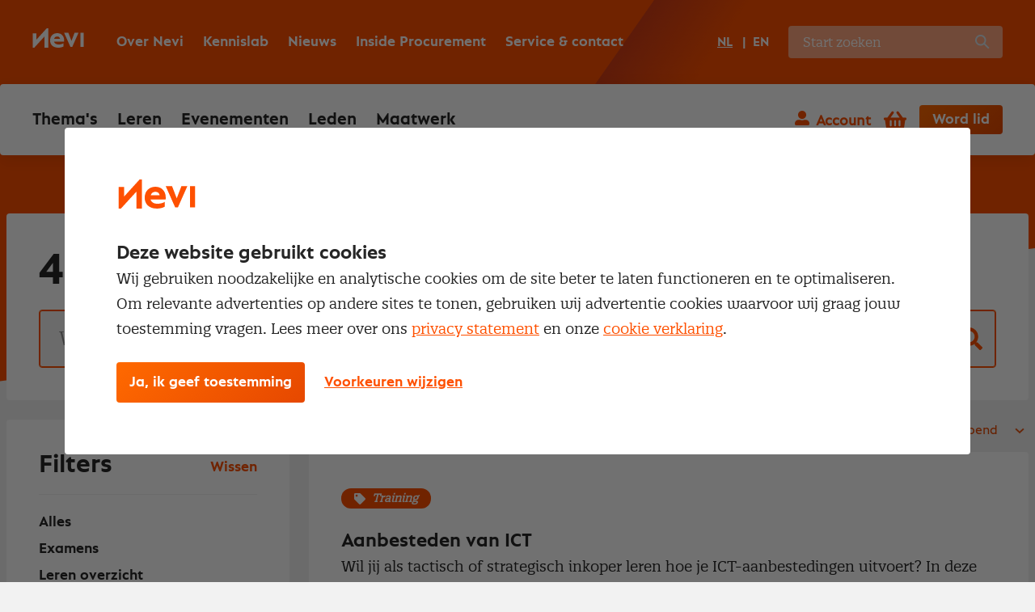

--- FILE ---
content_type: text/html; charset=utf-8
request_url: https://nevi.nl/trainingen?f_dr_periode=from-2024-02-13&f_pr_prijs=from-0,till-2500&pageNr=5
body_size: 22303
content:

<!DOCTYPE html>
<html lang="nl">
<head>
    <meta charset="utf-8" />
    <meta http-equiv="X-UA-Compatible" content="IE=edge,chrome=1">
    <meta name="viewport" content="width=device-width, initial-scale=1, shrink-to-fit=no">
    
    <link rel="stylesheet" href="/css/entry.css?v=mhN_GoCk_xLKx9eVsO6mbwlHt1G4wnyY7YJUQ-n9xhQ">
    
    <link rel="preload" href="/fonts/Neptune-Bold.woff2?v=p5UhBZ80ot4pOAZFEwk6lC_FkV3ACo_isRHZP5v0Cvw" as="font" type="font/woff2" crossorigin>
    <link rel="preload" href="/fonts/QuatroSlab-Regular.woff2?v=YQOpzcv70Q6Cd-kc0yqfj1BpDQKQLxNgYGfSNydVlng" as="font" type="font/woff2" crossorigin>

    <!-- These JS files get used at the end of the body, but the browser can already start downloading them: -->
    <link rel="preload" href="/vendor/swiper-bundle.min.js?v=yfJRo2xQcdB4-OBxgAMosAz8_POVPVYDV4o9DPyilp0" as="script" crossorigin>
    <link rel="preload" href="/vendor/jquery.min.js?v=dJk-e3lbn5NsWFjP3tO1BYksY2QYmQZdtRD5mxW4Hm0" as="script" crossorigin>
    <link rel="preload" href="/vendor/foundation.min.js?v=NY_Gd1fMtj4yQA-r_U3LbtUBj74H68RAibTW5Oz7NNc" as="script" crossorigin>
    <link rel="preload" href="/vendor/react.production.min.js?v=cJUU3HWCbBorjB9V4Z5kQwWieHoX3pOa2itsCU_Q5X0" as="script" crossorigin>
    <link rel="preload" href="/vendor/react-dom.production.min.js?v=wFocJm1Ny5im9_F02gohwOgh2DrlzuDlJipjm85SiXM" as="script" crossorigin>     

    <!-- Already warm up connections that will be used later on, on every page: -->
    <link href="https://www.googletagmanager.com" rel="preconnect" crossorigin>

    <link rel="manifest" href="/manifest.json?v=erts7vgrKQAtHOGjlCHrWZ_Npnd8J4xaldJwsgROUV4">
    
    <meta name="mobile-web-app-capable" content="yes">
    <meta name="apple-mobile-web-app-capable" content="yes">
    <meta name="application-name" content="Nevi">
    <meta name="apple-mobile-web-app-title" content="Nevi">
    <meta name="theme-color" content="#E64800">
    <meta name="msapplication-navbutton-color" content="#E64800">
    <meta name="apple-mobile-web-app-status-bar-style" content="black-translucent">
    <meta name="msapplication-starturl" content="/">
    
    <link rel="shortcut icon" href="/favicon/favicon.ico?v=_gNW2d25dLOmkTeoFgK-0BA0ysEMKcENk76uhXJYwFM">

    <link rel="icon" type="png" sizes="16x16" href="/favicon/favicon-16.png?v=VMUmnoS2bSPEVzOBnyoGqn7tlFa7234tjV7KRsHTEQU">
    <link rel="icon" type="png" sizes="32x32" href="/favicon/favicon-32.png?v=VMUmnoS2bSPEVzOBnyoGqn7tlFa7234tjV7KRsHTEQU">
    <link rel="icon" type="png" sizes="128x128" href="/favicon/favicon-128.png?v=VMUmnoS2bSPEVzOBnyoGqn7tlFa7234tjV7KRsHTEQU">
    <link rel="icon" type="png" sizes="152x152" href="/favicon/favicon-152.png?v=VMUmnoS2bSPEVzOBnyoGqn7tlFa7234tjV7KRsHTEQU">
    <link rel="icon" type="png" sizes="180x180" href="/favicon/favicon-180.png?v=VMUmnoS2bSPEVzOBnyoGqn7tlFa7234tjV7KRsHTEQU">
    <link rel="icon" type="png" sizes="192x192" href="/favicon/favicon-192.png?v=DAhLejqfCIMh9o7IFyIoDkHdIoCHQ48Re5KXUVB22aw">
    <link rel="icon" type="png" sizes="196x196" href="/favicon/favicon-196.png?v=ZzjwxCLx0U-P0PbaNPOW9CUsfcCw_2JCk9HNlGCiyC0">

    <link rel="apple-touch-icon" type="png" sizes="16x16" href="/favicon/favicon-16.png?v=VMUmnoS2bSPEVzOBnyoGqn7tlFa7234tjV7KRsHTEQU">
    <link rel="apple-touch-icon" type="png" sizes="32x32" href="/favicon/favicon-32.png?v=VMUmnoS2bSPEVzOBnyoGqn7tlFa7234tjV7KRsHTEQU">
    <link rel="apple-touch-icon" type="png" sizes="128x128" href="/favicon/favicon-128.png?v=VMUmnoS2bSPEVzOBnyoGqn7tlFa7234tjV7KRsHTEQU">
    <link rel="apple-touch-icon" type="png" sizes="152x152" href="/favicon/favicon-152.png?v=VMUmnoS2bSPEVzOBnyoGqn7tlFa7234tjV7KRsHTEQU">
    <link rel="apple-touch-icon" type="png" sizes="180x180" href="/favicon/favicon-180.png?v=VMUmnoS2bSPEVzOBnyoGqn7tlFa7234tjV7KRsHTEQU">
    <link rel="apple-touch-icon" type="png" sizes="192x192" href="/favicon/favicon-192.png?v=DAhLejqfCIMh9o7IFyIoDkHdIoCHQ48Re5KXUVB22aw">
    <link rel="apple-touch-icon" type="png" sizes="196x196" href="/favicon/favicon-196.png?v=ZzjwxCLx0U-P0PbaNPOW9CUsfcCw_2JCk9HNlGCiyC0">


<link rel="canonical" href="https://nevi.nl/trainingen" />

<title>Trainingen | Opleidingen &amp; trainingen | Nevi</title>
<meta name="description" content="Op zoek naar een praktijkgerichte inkooptraining? Nevi heeft altijd een training die bij jou past. Bekijk ons aanbod en meld je aan! ">
<meta name="keywords" content="">


<!-- Schema.org markup for Google+ -->
<meta itemprop="name" content="Trainingen | Opleidingen &amp; trainingen | Nevi">
<meta itemprop="description" content="Op zoek naar een praktijkgerichte inkooptraining? Nevi heeft altijd een training die bij jou past. Bekijk ons aanbod en meld je aan! ">
<meta itemprop="image" content="">

<!-- Twitter Card data -->
<meta name="twitter:card" content="summary">
<meta name="twitter:title" content="Trainingen | Opleidingen &amp; trainingen | Nevi">
<meta name="twitter:description" content="Op zoek naar een praktijkgerichte inkooptraining? Nevi heeft altijd een training die bij jou past. Bekijk ons aanbod en meld je aan! ">
<meta name="twitter:image:src" content="">
<meta name="twitter:site" content="Nevi">

<!-- Open Graph data -->
<meta property="og:title" content="Trainingen | Opleidingen &amp; trainingen | Nevi" />
<meta property="og:type" content="article" />
<meta property="og:url" content="https://nevi.nl/trainingen" />
<meta property="og:image" content="" />
<meta property="og:description" content="Op zoek naar een praktijkgerichte inkooptraining? Nevi heeft altijd een training die bij jou past. Bekijk ons aanbod en meld je aan! " />
<meta property="og:site_name" content="Nevi" />
    
    <link rel="stylesheet" href="/vendor/swiper-bundle.min.css?v=7uQNpNDpJ3KqYjETEMb27GZtaCS7vEJ9pPMR6nckJo0">

    
    

    <script>
    window.dataLayer = window.dataLayer || [];

    function gtag() {
        dataLayer.push(arguments);
    }

    gtag('consent', 'default', {
        'ad_storage': 'denied',
        'ad_user_data': 'denied',
        'ad_personalization': 'denied',
        'analytics_storage': 'denied',
        'personalization_storage': 'denied',
        'functionality_storage': 'granted',
        'security_storage': 'granted'
    });
</script>


    
    <script>
        (function (w, d, s, l, i) {
            w[l] = w[l] || []; w[l].push({
                'gtm.start':
                    new Date().getTime(), event: 'gtm.js'
            });
            var f = d.getElementsByTagName(s)[0], j = d.createElement(s), dl = l != 'dataLayer' ? '&l=' + l : '';
            j.async = true;
            j.src = 'https://www.googletagmanager.com/gtm.js?id=' + i + dl;
            f.parentNode.insertBefore(j, f);
        })(window, document, 'script', 'dataLayer', 'GTM-5FTCQH');
    </script>

    
    <script type="text/javascript" src="/kentico.resource/webanalytics/logger.js?Culture=nl-NL&amp;HttpStatus=200&amp;Value=0" async></script>

    <script type="text/javascript">
        function pushToDataLayer(event) {
            window.dataLayer = window.dataLayer || [];
            window.dataLayer.push({ event });
        }
    </script>
<script type="text/javascript">!function(T,l,y){var S=T.location,k="script",D="instrumentationKey",C="ingestionendpoint",I="disableExceptionTracking",E="ai.device.",b="toLowerCase",w="crossOrigin",N="POST",e="appInsightsSDK",t=y.name||"appInsights";(y.name||T[e])&&(T[e]=t);var n=T[t]||function(d){var g=!1,f=!1,m={initialize:!0,queue:[],sv:"5",version:2,config:d};function v(e,t){var n={},a="Browser";return n[E+"id"]=a[b](),n[E+"type"]=a,n["ai.operation.name"]=S&&S.pathname||"_unknown_",n["ai.internal.sdkVersion"]="javascript:snippet_"+(m.sv||m.version),{time:function(){var e=new Date;function t(e){var t=""+e;return 1===t.length&&(t="0"+t),t}return e.getUTCFullYear()+"-"+t(1+e.getUTCMonth())+"-"+t(e.getUTCDate())+"T"+t(e.getUTCHours())+":"+t(e.getUTCMinutes())+":"+t(e.getUTCSeconds())+"."+((e.getUTCMilliseconds()/1e3).toFixed(3)+"").slice(2,5)+"Z"}(),iKey:e,name:"Microsoft.ApplicationInsights."+e.replace(/-/g,"")+"."+t,sampleRate:100,tags:n,data:{baseData:{ver:2}}}}var h=d.url||y.src;if(h){function a(e){var t,n,a,i,r,o,s,c,u,p,l;g=!0,m.queue=[],f||(f=!0,t=h,s=function(){var e={},t=d.connectionString;if(t)for(var n=t.split(";"),a=0;a<n.length;a++){var i=n[a].split("=");2===i.length&&(e[i[0][b]()]=i[1])}if(!e[C]){var r=e.endpointsuffix,o=r?e.location:null;e[C]="https://"+(o?o+".":"")+"dc."+(r||"services.visualstudio.com")}return e}(),c=s[D]||d[D]||"",u=s[C],p=u?u+"/v2/track":d.endpointUrl,(l=[]).push((n="SDK LOAD Failure: Failed to load Application Insights SDK script (See stack for details)",a=t,i=p,(o=(r=v(c,"Exception")).data).baseType="ExceptionData",o.baseData.exceptions=[{typeName:"SDKLoadFailed",message:n.replace(/\./g,"-"),hasFullStack:!1,stack:n+"\nSnippet failed to load ["+a+"] -- Telemetry is disabled\nHelp Link: https://go.microsoft.com/fwlink/?linkid=2128109\nHost: "+(S&&S.pathname||"_unknown_")+"\nEndpoint: "+i,parsedStack:[]}],r)),l.push(function(e,t,n,a){var i=v(c,"Message"),r=i.data;r.baseType="MessageData";var o=r.baseData;return o.message='AI (Internal): 99 message:"'+("SDK LOAD Failure: Failed to load Application Insights SDK script (See stack for details) ("+n+")").replace(/\"/g,"")+'"',o.properties={endpoint:a},i}(0,0,t,p)),function(e,t){if(JSON){var n=T.fetch;if(n&&!y.useXhr)n(t,{method:N,body:JSON.stringify(e),mode:"cors"});else if(XMLHttpRequest){var a=new XMLHttpRequest;a.open(N,t),a.setRequestHeader("Content-type","application/json"),a.send(JSON.stringify(e))}}}(l,p))}function i(e,t){f||setTimeout(function(){!t&&m.core||a()},500)}var e=function(){var n=l.createElement(k);n.src=h;var e=y[w];return!e&&""!==e||"undefined"==n[w]||(n[w]=e),n.onload=i,n.onerror=a,n.onreadystatechange=function(e,t){"loaded"!==n.readyState&&"complete"!==n.readyState||i(0,t)},n}();y.ld<0?l.getElementsByTagName("head")[0].appendChild(e):setTimeout(function(){l.getElementsByTagName(k)[0].parentNode.appendChild(e)},y.ld||0)}try{m.cookie=l.cookie}catch(p){}function t(e){for(;e.length;)!function(t){m[t]=function(){var e=arguments;g||m.queue.push(function(){m[t].apply(m,e)})}}(e.pop())}var n="track",r="TrackPage",o="TrackEvent";t([n+"Event",n+"PageView",n+"Exception",n+"Trace",n+"DependencyData",n+"Metric",n+"PageViewPerformance","start"+r,"stop"+r,"start"+o,"stop"+o,"addTelemetryInitializer","setAuthenticatedUserContext","clearAuthenticatedUserContext","flush"]),m.SeverityLevel={Verbose:0,Information:1,Warning:2,Error:3,Critical:4};var s=(d.extensionConfig||{}).ApplicationInsightsAnalytics||{};if(!0!==d[I]&&!0!==s[I]){var c="onerror";t(["_"+c]);var u=T[c];T[c]=function(e,t,n,a,i){var r=u&&u(e,t,n,a,i);return!0!==r&&m["_"+c]({message:e,url:t,lineNumber:n,columnNumber:a,error:i}),r},d.autoExceptionInstrumented=!0}return m}(y.cfg);function a(){y.onInit&&y.onInit(n)}(T[t]=n).queue&&0===n.queue.length?(n.queue.push(a),n.trackPageView({})):a()}(window,document,{
src: "https://js.monitor.azure.com/scripts/b/ai.2.min.js", // The SDK URL Source
crossOrigin: "anonymous", 
cfg: { // Application Insights Configuration
    connectionString: 'InstrumentationKey=ff693b34-bc7d-4d0e-9b9b-95c326293ba2;IngestionEndpoint=https://westeurope-1.in.applicationinsights.azure.com/;LiveEndpoint=https://westeurope.livediagnostics.monitor.azure.com/'
}});</script></head>
<body class=page-has-hero>
    <a href="#pagecontent" class="skiplink button">Ga naar inhoud</a>
    
    <noscript>
        <iframe src="https://www.googletagmanager.com/ns.html?id=GTM-5FTCQH" height="0" width="0" style="display:none;visibility:hidden"></iframe>
    </noscript>




    <script type="application/ld&#x2B;json">
        {
            "@context": "http://schema.org",
            "@type": "BreadcrumbList",
            "itemListElement": [

                            {
                            "@type": "ListItem",
                            "position": 1,
                            "item": {
                            "@id": "/",
                            "name": "Home"
                            }
                            },
                                        {
                    "@type": "ListItem",
                    "position": 2,
                    "item": {
                        "@id": "/trainingen",
                        "name": "Trainingen"
                    }
                }
            ]
        }
    </script>

    <div class="body-inner">

        


<div class="account-navigation-logo-wrap">
    <span class="logo-mobile hide-for-large">
        <a href="/">
            <span class="visually-hidden">Nevi</span>
<svg width="63px" height="24px" viewBox="0 0 63 24" version="1.1" xmlns="http://www.w3.org/2000/svg"
     xmlns:xlink="http://www.w3.org/1999/xlink">
    <g id="Styleguide" stroke="none" stroke-width="1" fill="none" fill-rule="evenodd">
        <g id="Organisms" transform="translate(-104.000000, -494.000000)" class="fill-color">
            <g id="Header" transform="translate(0.000000, 201.000000)">
                <g id="Organisms-/-General-/-HeaderLight-Desktop"
                   transform="translate(0.000000, 256.000000)">
                    <g id="logo-white">
                        <path d="M130.478261,49.9230769 L137.782609,49.9230769 C137.340878,47.9538077 136.0159,47.1538462 134.317264,47.1538462 C132.346761,47.1538462 130.953921,48.1998463 130.478261,49.9230769 Z M134.273258,43 C139.484647,43 142.804348,46.698594 142.804348,51.7709954 C142.804348,52.4051281 142.768698,52.9334987 142.732825,53.4266885 L130.275313,53.4266885 C130.846384,55.6105322 132.845468,57.0195204 136.022346,57.0195204 C138.449455,57.0195204 140.662663,56.3502071 141.947629,55.4698093 L141.947629,59.4852497 C140.627013,60.2957258 138.306854,61 135.522575,61 C129.025997,61 125.456522,57.2308247 125.456522,52.0177003 C125.456522,46.7689554 129.025997,43 134.273258,43 Z M123.173913,37 L123.173913,61 L118.595578,61 L118.595578,47.0727682 L105.859096,61 L104,61 L104,43.1454418 L108.578335,43.1454418 L108.57855,50.9637767 L121.280652,37 L123.173913,37 Z M148.040857,42.5384615 L151.881181,52.5758244 L155.721287,42.5384615 L160.608696,42.5384615 L152.823665,60.0769231 L150.624245,60.0769231 L142.804348,42.5384615 L148.040857,42.5384615 Z M167,42.5384615 L167,60.0769231 L162.891304,60.0769231 L162.891304,42.5384615 L167,42.5384615 Z"></path>
                    </g>
                </g>
            </g>
        </g>
    </g>
</svg>          </a>
    </span>

    <div class="account-navigation">
            <a class="account-button js--account-button-mobile" onclick="pushToDataLayer('account_click')">Account</a>
            <div class="account-flyout">
                <div class="logged-out">
                    <a href="/nl-nl/account/signin?redirectUrl=%2Ftrainingen%3Ff_dr_periode%3Dfrom-2024-02-13%26f_pr_prijs%3Dfrom-0,till-2500%26pageNr%3D5" class="button">Inloggen</a>
                    Geen registratie? <a href="/registratie/account-aanmaken" onclick="pushToDataLayer('meld_je_aan')">Meld je aan</a>
                </div>
            </div>
    </div>
</div>

    <div id="mobile-menu-basket" class="mobile-menu__basket ">
        <a href="/bestelstraat/cart" class="mini-cart">
            <span class="visually-hidden">Winkelwagen</span>
            <span class="nev-icon nev-icon-shopping-basket"></span>
            <span class="mini-cart__count">0</span>
        </a>
    </div>
    <div class="mobile-menu__trigger">
        <div class="nav-icon">
            <span></span>
            <span></span>
            <span></span>
            <span></span>
        </div>
    </div>

<header class="header">
    <div class="header-window">
        <div class="header__top ">
            <div class="header__top-logo">
                <a href="/">
                    <span class="visually-hidden">Nevi</span>
<svg width="63px" height="24px" viewBox="0 0 63 24" version="1.1" xmlns="http://www.w3.org/2000/svg"
     xmlns:xlink="http://www.w3.org/1999/xlink">
    <g id="Styleguide" stroke="none" stroke-width="1" fill="none" fill-rule="evenodd">
        <g id="Organisms" transform="translate(-104.000000, -494.000000)" class="fill-color">
            <g id="Header" transform="translate(0.000000, 201.000000)">
                <g id="Organisms-/-General-/-HeaderLight-Desktop"
                   transform="translate(0.000000, 256.000000)">
                    <g id="logo-white">
                        <path d="M130.478261,49.9230769 L137.782609,49.9230769 C137.340878,47.9538077 136.0159,47.1538462 134.317264,47.1538462 C132.346761,47.1538462 130.953921,48.1998463 130.478261,49.9230769 Z M134.273258,43 C139.484647,43 142.804348,46.698594 142.804348,51.7709954 C142.804348,52.4051281 142.768698,52.9334987 142.732825,53.4266885 L130.275313,53.4266885 C130.846384,55.6105322 132.845468,57.0195204 136.022346,57.0195204 C138.449455,57.0195204 140.662663,56.3502071 141.947629,55.4698093 L141.947629,59.4852497 C140.627013,60.2957258 138.306854,61 135.522575,61 C129.025997,61 125.456522,57.2308247 125.456522,52.0177003 C125.456522,46.7689554 129.025997,43 134.273258,43 Z M123.173913,37 L123.173913,61 L118.595578,61 L118.595578,47.0727682 L105.859096,61 L104,61 L104,43.1454418 L108.578335,43.1454418 L108.57855,50.9637767 L121.280652,37 L123.173913,37 Z M148.040857,42.5384615 L151.881181,52.5758244 L155.721287,42.5384615 L160.608696,42.5384615 L152.823665,60.0769231 L150.624245,60.0769231 L142.804348,42.5384615 L148.040857,42.5384615 Z M167,42.5384615 L167,60.0769231 L162.891304,60.0769231 L162.891304,42.5384615 L167,42.5384615 Z"></path>
                    </g>
                </g>
            </g>
        </g>
    </g>
</svg>                  </a>
            </div>




<div class="header__top-navigation">
    <ul>
            <li ><a href="/over-nevi" target="_self">Over Nevi</a></li>
            <li ><a href="/kennislab" target="_self">Kennislab</a></li>
            <li ><a href="/nieuws" target="_self">Nieuws</a></li>
            <li ><a href="https://insideprocurement.nevi.nl/?utm_source=nevi.nl&amp;utm_medium=menu" target="_blank">Inside Procurement</a></li>
            <li ><a href="/service-contact" target="_self">Service &amp; contact</a></li>
    </ul>
</div>
            
            <div class="header__top-lang-selector">
                


<div class="language-selector">
    <ul>
            <li class=active>
                <a href="/trainingen">NL</a>
            </li>
            <li >
                <a href="/en/trainingen">EN</a>
            </li>
    </ul>
</div>
            </div>
            
                <script>
                    function handleSearchRequestSubmit() {
                        var value = document.querySelector('#search-component').value;
                        Entry.handleGtmSearchEvent('search', value);
                    }
                </script>
                <div class="header__top-search">
                    <form method="post" onsubmit="handleSearchRequestSubmit()" action="/nl-nl/search/searchrequest">
                        <input name="currentPath" value="/trainingen" type="hidden" />
                        <input name="searchPageGuid" value="9c281a3e-5e05-49ee-aebb-d5090eaa633d" type="hidden" />
                        <input id="search-component"name="searchTerm" type="text" maxlength="200" class="search" placeholder="Start zoeken">
                        <input type="submit"/>
                    <input name="__RequestVerificationToken" type="hidden" value="CfDJ8Icirh5dNchLicOc6CtBg428xJw2v6UF1EonOBsVxJLQQWZRYo_XsPfoNcHoNKkwJZYdvcjSSsTaUf_nxgxDJTl_WOWdwvn2ne82FhW3vhBXSCTuBH7P86VJrgznrLrmiCmy6oUJJrsMTd92PTrgytA" /></form>
                </div>
        </div>

            <div class="header__bottom">
                <nav>
                    <ul>


    <li class="has-submenu ">
            <a href="/inkoopthemas">Thema&#x27;s</a>

        <div class="submenu">
                    <div class="submenu__block">
                        <div class="submenu__title">Inkoopthema&#x27;s</div>
                        <ul>
                                    <li><a href="/inkoopthemas/categoriemanagement" target="_self">Categoriemanagement</a></li>
                                    <li><a href="/inkoopthemas/contractmanagement" target="_self">Contractmanagement</a></li>
                                    <li><a href="/inkoopthemas/leveranciersmanagement" target="_self">Leveranciersmanagement</a></li>
                        </ul>
                    </div>
                    <div class="submenu__block">
                        <div class="submenu__title">Inkoopthema&#x27;s</div>
                        <ul>
                                    <li><a href="/inkoopthemas/inkoopmanagement" target="_self">Inkoopmanagement</a></li>
                                    <li><a href="/inkoopthemas/mvi" target="_self">Maatschappelijk verantwoord inkopen</a></li>
                                    <li><a href="/inkoopthemas/onderhandelen" target="_self">Onderhandelen</a></li>
                        </ul>
                    </div>
                    <div class="submenu__block">
                        <div class="submenu__title">Inkopen voor</div>
                        <ul>
                                    <li><a href="/sectoren/inkopen-industrie" target="_self">Industrie</a></li>
                                    <li><a href="/sectoren/inkopen-publieke-sector" target="_self">Publieke sector</a></li>
                                    <li><a href="/sectoren/inkopen-zorg" target="_self">Zorg</a></li>
                        </ul>
                    </div>

                <div class="submenu__footer">
                    <a href="/inkoopthemas" class="link-forward">Alle inkoopthema&#x27;s</a>
                </div>
        </div>
    </li>


    <li class="has-submenu ">
            <a href="/leren">Leren</a>

        <div class="submenu">
                    <div class="submenu__block">
                        <div class="submenu__title">Meest gekozen opleidingen</div>
                        <ul>
                                    <li><a href="/opleidingen-trainingen/nevi-1" target="_self">Nevi 1</a></li>
                                    <li><a href="/opleidingen-trainingen/nevi-2" target="_self">Nevi 2</a></li>
                                    <li><a href="/opleidingen/nevi-contract-en-leveranciersmanagement" target="_self">Contract- en leveranciersmanagement</a></li>
                                    <li><a href="/opleidingen/supplier-relationship-management" target="_self">Supplier Relationship Management</a></li>
                        </ul>
                    </div>
                    <div class="submenu__block">
                        <div class="submenu__title">Populairste trainingen</div>
                        <ul>
                                    <li><a href="/trainingen/basisaspecten-van-inkoop" target="_self">Basisaspecten van inkoop</a></li>
                                    <li><a href="/trainingen/leergang-strategische-inkoop" target="_self">Leergang Strategische inkoop</a></li>
                                    <li><a href="/trainingen/leergang-tactische-inkoop" target="_self">Leergang Tactische inkoop</a></li>
                                    <li><a href="/trainingen/procurement-executive-program" target="_self">Procurement Executive Program</a></li>
                        </ul>
                    </div>
                    <div class="submenu__block">
                        <div class="submenu__title">Direct naar</div>
                        <ul>
                                    <li><a href="/opleidingen-trainingen/open-dag" target="_self">Open Dag</a></li>
                                    <li><a href="/examens/informatie" target="_self">Examens</a></li>
                                    <li><a href="/opleidingen-trainingen/word-inkoper-contractmanager" target="_self">Starten in inkoop</a></li>
                        </ul>
                    </div>

                <div class="submenu__footer">
                    <a href="/alle-opleidingen-en-trainingen" class="link-forward">Bekijk opleidingen &amp; trainingen</a>
                </div>
        </div>
    </li>


    <li class="has-submenu ">
            <a href="/evenementen">Evenementen</a>

        <div class="submenu">
                    <div class="submenu__block">
                        <div class="submenu__title">Evenementen</div>
                        <ul>
                                    <li><a href="/evenementen/kalender" target="_self">Agenda</a></li>
                                    <li><a href="/evenementen/partnerpakketten" target="_self">Partnerpakketten</a></li>
                        </ul>
                    </div>
                    <div class="submenu__block">
                        <div class="submenu__title">Communities</div>
                        <ul>
                                    <li><a href="/over-nevi/netwerk-communities" target="_self">Netwerk en Communities</a></li>
                                    <li><a href="/inside-procurement" target="_self">Inside Procurement</a></li>
                        </ul>
                    </div>

                <div class="submenu__footer">
                    <a href="/evenementen" class="link-forward">Meer informatie</a>
                </div>
        </div>
    </li>


    <li ><a href="/lidmaatschap">Leden</a></li>


    <li ><a href="/incompany">Maatwerk</a></li>
                    </ul>
                </nav>
                <div class="header__bottom-buttons">
                    <div class="account-navigation">
                            <a href="#" class="account-button" onclick="pushToDataLayer('account_click')">Account</a>
                            <div class="account-flyout">
                                <div class="logged-out">
                                    <a href="/nl-nl/account/signin?redirectUrl=%2Ftrainingen%3Ff_dr_periode%3Dfrom-2024-02-13%26f_pr_prijs%3Dfrom-0,till-2500%26pageNr%3D5" class="button">Inloggen</a>
                                    Geen registratie? <a href="/registratie/account-aanmaken" onclick="pushToDataLayer('meld_je_aan')">Meld je aan</a>
                                </div>
                            </div>
                    </div>

                        <a href="/bestelstraat/cart" class="mini-cart">
                            <span class="visually-hidden">Winkelwagen</span>
                            <span class="nev-icon nev-icon-shopping-basket"></span>
                            <span class="mini-cart__count ">0</span>
                        </a>

                        <a href="/membership/nevi-professional-member" class="button">Word lid</a>
                    
                </div>
            </div>
    </div>
</header>

        
        <div id="pagecontent">
            


<div class="hero">
    <div class="hero__background hero__background--small hero__background--gradient" style="background-image: url('')"></div>
    <div class="hero__content">
    </div>
</div>

<div id="react_0HNH9CVN9HPP3"><section class="sfr__wrapper" data-reactroot=""><section class="search search-box"><div class="search-box__title"><span>46</span><h1>Trainingen</h1><span>gevonden</span></div><form class="search-box__search"><label class="visually-hidden" id="headlessui-combobox-label-undefined" data-headlessui-state="">Search</label><input type="text" class="search" placeholder="Waar ben je naar op zoek?" name="search" title="Waar ben je naar op zoek?" aria-describedby="search" autofocus="" id="headlessui-combobox-input-undefined" role="combobox" aria-expanded="false" aria-autocomplete="list" data-headlessui-state=""/><input type="submit"/></form></section><div class="sidebar"><div class="sidebar__bar-wrapper hide-for-medium"><div class="sidebar__bar"><button type="button" class="button sidebar__toggle">Filter je zoekresultaten</button></div></div><div class="sidebar__wrapper"><div class="sidebar__header"><h2 class="sidebar__title">Filters</h2><button type="button" class="sidebar__clear" title="Wissen">Wissen</button><button type="button" class="sidebar__close hide-for-medium">Sluit filter</button></div><ul class="sfr-links"><li><a href="/algemene-zoekpagina" class="">Alles</a></li><li><a href="/examens" class="">Examens</a></li><li><a href="/alle-opleidingen-en-trainingen" class="">Leren overzicht</a></li><li><a href="/opleidingen" class="">Opleidingen</a></li><li><a href="/trainingen" class="active">Trainingen</a></li></ul><div class="facet facet--is-open"><button class="facet__toggle-button" type="button"><span class="facet__title">Periode</span><span class="visually-hidden"></span></button><div class="facet__content"><div class="date-range js-date-range-facet"><div class="date-input__label">Van</div><div class="date-input"><label for="dateRangeFrom" class="date-input__show-picker"><span class="visually-hidden">Van</span></label><input type="date" id="dateRangeFrom" value="2024-02-13"/></div><div class="date-input__label">Tot</div><div class="date-input"><label for="dateRangeTill" class="date-input__show-picker"><span class="visually-hidden">Tot</span></label><input type="date" id="dateRangeTill"/></div></div></div></div><div class="facet facet--is-open"><button class="facet__toggle-button" type="button"><span class="facet__title">Prijs</span><span class="visually-hidden"></span></button><div class="facet__content"><div class="price-range js-price-range-facet"><div class="price-range__controls"><div class="price-range__control"><label for="priceRangeFrom"><span class="visually-hidden">vanaf</span>€</label><input type="number" id="priceRangeFrom" class="price-range__input" value="0" min="0" max="10000" step="100"/></div><div class="price-range__until-sign">–</div><div class="price-range__control"><label for="priceRangeTill"><span class="visually-hidden">Tot</span>€</label><input type="number" id="priceRangeTill" class="price-range__input" value="2500" min="0" max="10000" step="100"/></div></div><div class="price-range__slider-container"><div style="position:relative" class="slider"><div class="slider__track slider__track-0" style="position:absolute;left:0;right:0"></div><div class="slider__track slider__track-1" style="position:absolute;left:0;right:0"></div><div class="slider__track slider__track-2" style="position:absolute;left:0;right:0"></div><div class="slider__thumb slider__thumb-0 " style="position:absolute;touch-action:none;z-index:1;left:0px" tabindex="0" role="slider" aria-orientation="horizontal" aria-valuenow="0" aria-valuemin="0" aria-valuemax="10000" aria-label="vanaf" aria-disabled="false"></div><div class="slider__thumb slider__thumb-1 " style="position:absolute;touch-action:none;z-index:2;left:0px" tabindex="0" role="slider" aria-orientation="horizontal" aria-valuenow="2500" aria-valuemin="0" aria-valuemax="10000" aria-label="Tot" aria-disabled="false"></div></div></div></div></div></div><div class="facet"><button class="facet__toggle-button" type="button"><span class="facet__title">Sector</span><span class="visually-hidden"></span></button><div class="facet__content"><ul class="facet-checkboxes checkbox-group"><li><input type="checkbox" id="dc_Sector_14" name="Sector"/><label for="dc_Sector_14">Publieke sector</label><span class="facet-checkboxes__count">(<!-- -->10<!-- -->)</span></li><li><input type="checkbox" id="dc_Sector_41" name="Sector"/><label for="dc_Sector_41">Retail en groothandel</label><span class="facet-checkboxes__count">(<!-- -->5<!-- -->)</span></li><li><input type="checkbox" id="dc_Sector_40" name="Sector"/><label for="dc_Sector_40">ICT</label><span class="facet-checkboxes__count">(<!-- -->3<!-- -->)</span></li><li><input type="checkbox" id="dc_Sector_56" name="Sector"/><label for="dc_Sector_56">HR</label><span class="facet-checkboxes__count">(<!-- -->1<!-- -->)</span></li><li><input type="checkbox" id="dc_Sector_39" name="Sector"/><label for="dc_Sector_39">Bouw</label><span class="facet-checkboxes__count">(<!-- -->1<!-- -->)</span></li></ul></div></div><div class="facet"><button class="facet__toggle-button" type="button"><span class="facet__title">Thema</span><span class="visually-hidden"></span></button><div class="facet__content"><ul class="facet-checkboxes checkbox-group"><li><input type="checkbox" id="dc_Thema_8" name="Thema"/><label for="dc_Thema_8">Inkoopmanagement</label><span class="facet-checkboxes__count">(<!-- -->6<!-- -->)</span></li><li><input type="checkbox" id="dc_Thema_10" name="Thema"/><label for="dc_Thema_10">Leveranciersmanagement</label><span class="facet-checkboxes__count">(<!-- -->5<!-- -->)</span></li><li><input type="checkbox" id="dc_Thema_29" name="Thema"/><label for="dc_Thema_29">Aanbesteden</label><span class="facet-checkboxes__count">(<!-- -->6<!-- -->)</span></li><li><input type="checkbox" id="dc_Thema_5" name="Thema"/><label for="dc_Thema_5">Contractmanagement</label><span class="facet-checkboxes__count">(<!-- -->6<!-- -->)</span></li><li><input type="checkbox" id="dc_Thema_11" name="Thema"/><label for="dc_Thema_11">Maatschappelijk Verantwoord Inkopen</label><span class="facet-checkboxes__count">(<!-- -->5<!-- -->)</span></li><li><input type="checkbox" id="dc_Thema_12" name="Thema"/><label for="dc_Thema_12">Onderhandelen</label><span class="facet-checkboxes__count">(<!-- -->5<!-- -->)</span></li><li><input type="checkbox" id="dc_Thema_13" name="Thema"/><label for="dc_Thema_13">Persoonlijke ontwikkeling</label><span class="facet-checkboxes__count">(<!-- -->2<!-- -->)</span></li><li><input type="checkbox" id="dc_Thema_28" name="Thema"/><label for="dc_Thema_28">Digitalisering</label><span class="facet-checkboxes__count">(<!-- -->2<!-- -->)</span></li><li><input type="checkbox" id="dc_Thema_34" name="Thema"/><label for="dc_Thema_34">Strategische inkoop</label><span class="facet-checkboxes__count">(<!-- -->1<!-- -->)</span></li><li><input type="checkbox" id="dc_Thema_44" name="Thema"/><label for="dc_Thema_44">Sociaal domein</label><span class="facet-checkboxes__count">(<!-- -->2<!-- -->)</span></li><li><input type="checkbox" id="dc_Thema_15" name="Thema"/><label for="dc_Thema_15">Supply Chain Management</label><span class="facet-checkboxes__count">(<!-- -->2<!-- -->)</span></li><li><input type="checkbox" id="dc_Thema_33" name="Thema"/><label for="dc_Thema_33">Categorie management</label><span class="facet-checkboxes__count">(<!-- -->2<!-- -->)</span></li><li><input type="checkbox" id="dc_Thema_9" name="Thema"/><label for="dc_Thema_9">Kostenmanagement</label><span class="facet-checkboxes__count">(<!-- -->2<!-- -->)</span></li><li><input type="checkbox" id="dc_Thema_7" name="Thema"/><label for="dc_Thema_7">Inkoop</label><span class="facet-checkboxes__count">(<!-- -->1<!-- -->)</span></li></ul></div></div><button type="button" class="show-for-small-only">Zoek</button></div></div><div class="results-and-pagination"><div class="sfr__top-bar"><div class="total-results"><div><strong>1-8</strong> van <strong>46</strong> resultaten</div></div><div class="sfr-select"><label for="itemsPerPageSelect">Resultaten per pagina:</label><select id="itemsPerPageSelect" title="Sorteren op:"><option selected="" value="8">8</option><option value="16">16</option><option value="24">24</option><option value="48">48</option></select></div><div class="sfr-select"><label for="sortingSelect">Sorteren op:</label><select id="sortingSelect" title="Sorteren op:"><option selected="" value="page_title asc">Titel oplopend</option><option value="page_date asc">Datum oplopend</option><option value="page_date desc">Datum aflopend</option><option value="page_title desc">Titel aflopend</option></select></div></div><div class="results"><a href="/trainingen/aanbesteden-van-ict" title="Aanbesteden van ICT" class="result-card"><div class="result-card__content"><div class="result-card__meta-labels"><span class="meta-label meta-label--tag"><span>Training</span></span></div><h3 class="result-card__title">Aanbesteden van ICT</h3><p>Wil jij als tactisch of strategisch inkoper leren hoe je ICT-aanbestedingen uitvoert? In deze training leer je onder andere welke selectiecriteria je moet hanteren, hoe je met ICT-leveranciers en -afdelingen omgaat, en welke valkuilen er zijn bij ICT-aanbestedingen. Na afloop heb je een duidelijk beeld van jouw rol en toegevoegde waarde bij ICT-aanbestedingen.</p><ul class="result-card__specs"><li class="result-card__spec result-card__spec--event-price">vanaf<!-- --> <span>756</span></li></ul></div></a><a href="/trainingen/aanbestedingswet-basis" title="Aanbestedingswet - Basis" class="result-card"><div class="result-card__content"><div class="result-card__meta-labels"><span class="meta-label meta-label--tag"><span>Training</span></span></div><h3 class="result-card__title">Aanbestedingswet - Basis</h3><p>Ben je een startende inkoper in de publieke sector en wil je met succes de Europese aanbestedingsregels toepassen? In deze training leer je aanbesteden volgens de Aanbestedingswet. </p><ul class="result-card__specs"><li class="result-card__spec result-card__spec--event-price">vanaf<!-- --> <span>1659</span></li></ul></div></a><a href="/trainingen/artificial-intelligence-voor-inkoop" title="Artificial Intelligence voor Inkoop" class="result-card"><div class="result-card__content"><div class="result-card__meta-labels"><span class="meta-label meta-label--tag"><span>Training</span></span></div><h3 class="result-card__title">Artificial Intelligence voor Inkoop</h3><p>Benieuwd hoe je productiever kunt worden door kunstmatige intelligentie en machine learning in te zetten in je dagelijkse werk? In deze training maak je kennis met Artificial Intelligence (AI) zoals ChatGPT, Google Bard en Microsoft CoPilot, en de mogelijkheden om hiermee je inkoopprocessen te ondersteunen. Je krijgt praktische handvatten en doet ervaring op met het bedenken, ontwikkelen en pitchen van een AI-use case binnen jouw organisatie.</p><ul class="result-card__specs"><li class="result-card__spec result-card__spec--event-price">vanaf<!-- --> <span>756</span></li></ul></div></a><a href="/trainingen/basisaspecten-van-inkoop" title="Basisaspecten van inkoop" class="result-card"><div class="result-card__content"><div class="result-card__meta-labels"><span class="meta-label meta-label--tag"><span>Training</span></span></div><h3 class="result-card__title">Basisaspecten van inkoop</h3><p>Zelfstandig en professioneel een inkoopproces verzorgen voor jouw organisatie? In deze tweedaagse training leer je alles wat je moet weten over een deskundig inkoopproces: van specificeren tot en met nazorg en evaluatie. Met de inzichten, technieken, instrumenten en praktische tips maak je na de training direct het verschil in jouw organisatie.</p><ul class="result-card__specs"><li class="result-card__spec result-card__spec--event-price">vanaf<!-- --> <span>1367</span></li></ul></div></a><a href="/trainingen/basisaspecten-van-inkoop-in-de-retail" title="Basisaspecten van inkoop in de retail" class="result-card"><div class="result-card__content"><div class="result-card__meta-labels"><span class="meta-label meta-label--tag"><span>Training</span></span></div><h3 class="result-card__title">Basisaspecten van inkoop in de retail</h3><p>Incompany</p><ul class="result-card__specs"><li class="result-card__spec result-card__spec--event-price">vanaf<!-- --> <span>655</span></li></ul></div></a><a href="/trainingen/basisaspecten-van-onderhandelen" title="Basisaspecten van onderhandelen" class="result-card"><div class="result-card__content"><div class="result-card__meta-labels"><span class="meta-label meta-label--tag"><span>Training</span></span></div><h3 class="result-card__title">Basisaspecten van onderhandelen</h3><p>Beter worden in onderhandelen? Tijdens deze tweedaagse training leer je de basisvaardigheden van onderhandelen, zoals gesprekstechnieken en onderhandelingstactieken. Je krijgt veel persoonlijke tips. Na afloop heb je het onderhandelen onder de knie en maak je met jouw inkoop impact voor jouw organisatie.</p><ul class="result-card__specs"><li class="result-card__spec result-card__spec--event-price">vanaf<!-- --> <span>1660</span></li></ul></div></a><a href="/trainingen/basisaspecten-van-onderhandelen-in-retail" title="Basisaspecten van onderhandelen in de retail" class="result-card"><div class="result-card__content"><div class="result-card__meta-labels"><span class="meta-label meta-label--tag"><span>Training</span></span></div><h3 class="result-card__title">Basisaspecten van onderhandelen in de retail</h3><p>Incompany</p><ul class="result-card__specs"><li class="result-card__spec result-card__spec--event-price">vanaf<!-- --> <span>1405</span></li></ul></div></a><a href="/trainingen/best-value-procurement-refresher-course" title="Best Value procurement refresher course" class="result-card"><div class="result-card__content"><div class="result-card__meta-labels"><span class="meta-label meta-label--tag"><span>Training</span></span></div><h3 class="result-card__title">Best Value procurement refresher course</h3><p>Incompany</p><ul class="result-card__specs"><li class="result-card__spec result-card__spec--event-price">vanaf<!-- --> <span>655</span></li></ul></div></a></div><div class="pagination"><span class="pagination__prev inactive"> </span><div class="numbers"><a href="?f_dr_periode=from-2024-02-13&amp;f_pr_prijs=till-2500&amp;pageNr=1" class="pagination__number active">1</a><a href="?f_dr_periode=from-2024-02-13&amp;f_pr_prijs=till-2500&amp;pageNr=2" class="pagination__number ">2</a><a href="?f_dr_periode=from-2024-02-13&amp;f_pr_prijs=till-2500&amp;pageNr=3" class="pagination__number ">3</a><a href="?f_dr_periode=from-2024-02-13&amp;f_pr_prijs=till-2500&amp;pageNr=4" class="pagination__number ">4</a><a href="?f_dr_periode=from-2024-02-13&amp;f_pr_prijs=till-2500&amp;pageNr=5" class="pagination__number ">5</a><a href="?f_dr_periode=from-2024-02-13&amp;f_pr_prijs=till-2500&amp;pageNr=6" class="pagination__number ">6</a></div><a class="pagination__next" href="?f_dr_periode=from-2024-02-13&amp;f_pr_prijs=till-2500&amp;pageNr=2"><span class="visually-hidden">Nevi.SearchFilter.ButtonText.Next</span></a></div></div></section></div>
        </div>

        
<footer class="footer">
        <div class="footer__top">
            <div class="grid-container">
                <div class="grid-x grid-padding-x">
                    <div class="cell hide-for-large small-order-1">
                        <img class="lazyload" data-src="https://nevi.nl/images/logo-nevi.svg" alt="Logo Nevi" width="89" height="34">
                    </div>
                    <div class="cell large-8 large-order-1 small-order-3">
                        <div class="grid-x">
                            <div class="cell large-order-2 medium-4 small-order-3">

        <div class="footer__link-list">
            <h4 class="footer__title">Direct naar</h4>
            <ul>

<li><a href="/service-contact" target="_self">Service &amp; contact</a></li>
<li><a href="/inkoop/" target="_self">Over inkoop</a></li>
<li><a href="/over-nevi/netwerk-communities" target="_self">Netwerk en communities</a></li>
<li><a href="/nieuwsbrief" target="_self">Aanmelden nieuwsbrief</a></li>
<li><a href="/membership" target="_self">Word lid van Nevi</a></li>
<li><a href="/membership/nevi-inkoopmanagersindex-lid" target="_self">Nevi PMI&#xAE;</a></li>
<li><a href="/inkoop/inkoopvacatures" target="_self">Inkoop vacatures</a></li>
<li><a href="/membership/opzeggen-membership" target="_self">Opzeggen lidmaatschap</a></li>            </ul>
        </div>
                            </div>

                            <div class="cell large-order-3 medium-4 small-order-4">

        <div class="footer__link-list">
            <h4 class="footer__title">Populaire thema&#x27;s</h4>
            <ul>

<li><a href="/inkoopthemas/aanbesteden" target="_self">Aanbesteden</a></li>
<li><a href="/inkoopthemas/contractmanagement" target="_self">Contractmanagement</a></li>
<li><a href="/inkoopthemas/kostenmanagement" target="_self">Kostenmanagement</a></li>
<li><a href="/inkoopthemas/leveranciersmanagement" target="_self">Leveranciersmanagement</a></li>
<li><a href="/inkoopthemas/onderhandelen" target="_self">Onderhandelen</a></li>
<li><a href="/inkoopthemas/persoonlijke-ontwikkeling" target="_self">Persoonlijke ontwikkeling</a></li>
<li><a href="/inkoopthemas/strategische-inkoop" target="_self">Strategische inkoop</a></li>
<li><a href="/inkoopthemas/supply-chain-management" target="_self">Supply chain management</a></li>            </ul>
        </div>
                            </div>

                            <div class="cell large-order-4 medium-4 small-order-5">

        <div class="footer__link-list">
            <h4 class="footer__title">Opleidingen en trainingen</h4>
            <ul>

<li><a href="/trainingen" target="_self">Trainingen</a></li>
<li><a href="/opleidingen" target="_self">Opleidingen</a></li>
<li><a href="/incompany" target="_self">Incompany</a></li>
<li><a href="/examens/informatie" target="_self">Examens</a></li>
<li><a href="/examens/vrijstellingen" target="_self">Vrijstellingen</a></li>
<li><a href="/ptp" target="_self">Traineeship</a></li>
<li><a href="/opleidingen-trainingen/nevi-1" target="_self">Nevi 1</a></li>
<li><a href="/opleidingen-trainingen/nevi-2" target="_self">Nevi 2</a></li>            </ul>
        </div>
                            </div>
                        </div>
                    </div>

                    <div class="cell large-4 large-order-5 small-order-2">

<div class="footer__service">
    <h3>Klantenservice</h3>
    <p>Vragen of opmerkingen? Neem contact met ons op. Onze professionals van het Klant contact center helpen je graag.</p>

    <div class="phone-number">
        <button class="phone-number-toggler js-phone-number-toggler" onclick="pushToDataLayer('contact_telefoon')">Bel ons</button>
        <a href="tel:&#x2B;31 883300700" title="(088) 330 07 00">(088) 330 07 00</a>
    </div>
    <a href="/service-contact" title="" class="footer__contactform-link" onclick="pushToDataLayer('contact_email')">Stuur een e-mail</a>

    <ul class="footer__some">
            <li>
                <a href="https://www.linkedin.com/school/nevi/?originalSubdomain=nl" target="_blank" rel="noopener">
                    <span class="visually-hidden">LinkedIn</span>
                    <span class="nev-icon nev-icon-linkedin-o"></span>
                </a>
            </li>


            <li>
                <a href="https://twitter.com/nevi_nl" target="_blank" rel="noopener">
                    <span class="visually-hidden">X</span>
                    <span class="nev-icon nev-icon-x-twitter"></span>
                </a>
            </li>

            <li>
                <a href="https://www.instagram.com/nevi.nl/" target="_blank" rel="noopener">
                    <span class="visually-hidden">Instagram</span>
                    <span class="nev-icon nev-icon-instagram"></span>
                </a>
            </li>

            <li>
                <a href="https://nl-nl.facebook.com/nl.nevi" target="_blank" rel="noopener">
                    <span class="visually-hidden">Facebook</span>
                    <span class="nev-icon nev-icon-facebook"></span>
                </a>
            </li>

            <li>
                <a href="https://www.youtube.com/channel/UC7XvjXQcwlP9rmFHGci46Og" target="_blank" rel="noopener">
                    <span class="visually-hidden">YouTube</span>
                    <span class="nev-icon nev-icon-youtube"></span>
                </a>
            </li>
    </ul>
</div>                    </div>
                </div>
            </div>
        </div>


<div class="footer__bottom">
    <div class="grid-container">
        <div class="grid-x grid-padding-x align-justify">
            <div class="cell medium-auto medium-offset-0 small-8 small-offset-2">
                <a href="#" class="js--cookie-modal-toggle">Cookievoorkeuren beheren</a>
                Onze <a href="/algemene-voorwaarden-examenreglement-privacy">algemene voorwaarden, cookie- en privacyverklaring</a>&nbsp;zijn van toepassing.
            </div>
            <div class="cell medium-shrink">&nbsp;</div>
            <div class="cell medium-shrink medium-offset-0 small-8 small-offset-2">
                © Nevi.nl
            </div>
        </div>
    </div>
</div></footer>

<div id="errorMessageContainer" class="callout callout--error" style="display: none" data-closable>
    <div id="errorMessages">
    </div>
    <button class="close-button" aria-label="Dismiss alert" type="button" data-close>
        <span aria-hidden="true">&times;</span>
    </button>
</div>
<div id="successMessageContainer" class="callout callout--success" style="display: none" data-closable>
    <div id="successMessages">
    </div>
    <button class="close-button" aria-label="Dismiss alert" type="button" data-close>
        <span aria-hidden="true">&times;</span>
    </button>
</div>
        
<div class="reveal small" id="added-to-products" data-reveal="" data-reset-on-close="true">
    <div class="added-to-products">
        <div class="added-to-products__content" id="added-to-products-content">
            <span class="added-to-products__title">Het product is toegevoegd</span>
        </div>
        <div class="added-to-products__buttons">
            <a href="/bestelstraat/cart" class="button" onclick="pushToDataLayer('productoverzicht_button')">Naar je productoverzicht</a>
            <span class="link-forward" data-close="">Verder winkelen</span>
        </div>
    </div>
</div>

        

    <script>
        function consentGrantedMarketing() {
            gtag('consent', 'update', {
                'ad_storage': 'granted',
                'ad_user_data': 'granted',
                'ad_personalization': 'granted',
                'analytics_storage': 'granted',
                'personalization_storage': 'granted',
                'functionality_storage': 'granted',
                'security_storage': 'granted'
            });
        }
        function consentGrantedAnalytical() {
            gtag('consent', 'update', {
                'ad_storage': 'denied',
                'ad_user_data': 'denied',
                'ad_personalization': 'denied',
                'analytics_storage': 'granted',
                'personalization_storage': 'denied',
                'functionality_storage': 'granted',
                'security_storage': 'granted'
            });
        }
        function consentGrantedFunctional() {
            gtag('consent', 'update', {
                'ad_storage': 'denied',
                'ad_user_data': 'denied',
                'ad_personalization': 'denied',
                'analytics_storage': 'denied',
                'personalization_storage': 'denied',
                'functionality_storage': 'granted',
                'security_storage': 'granted'
            });
        }
    </script>
    <div class="cookie-bar open">
        <form action="/api/cookie/acceptcookielevel" method="post">
            <input name="__RequestVerificationToken" type="hidden" value="CfDJ8Icirh5dNchLicOc6CtBg428xJw2v6UF1EonOBsVxJLQQWZRYo_XsPfoNcHoNKkwJZYdvcjSSsTaUf_nxgxDJTl_WOWdwvn2ne82FhW3vhBXSCTuBH7P86VJrgznrLrmiCmy6oUJJrsMTd92PTrgytA" />
            <div class="cookie-bar__container">
                <div class="cookie-bar__logo">
<svg width="63px" height="24px" viewBox="0 0 63 24" version="1.1" xmlns="http://www.w3.org/2000/svg"
     xmlns:xlink="http://www.w3.org/1999/xlink">
    <g id="Styleguide" stroke="none" stroke-width="1" fill="none" fill-rule="evenodd">
        <g id="Organisms" transform="translate(-104.000000, -494.000000)" class="fill-color">
            <g id="Header" transform="translate(0.000000, 201.000000)">
                <g id="Organisms-/-General-/-HeaderLight-Desktop"
                   transform="translate(0.000000, 256.000000)">
                    <g id="logo-white">
                        <path d="M130.478261,49.9230769 L137.782609,49.9230769 C137.340878,47.9538077 136.0159,47.1538462 134.317264,47.1538462 C132.346761,47.1538462 130.953921,48.1998463 130.478261,49.9230769 Z M134.273258,43 C139.484647,43 142.804348,46.698594 142.804348,51.7709954 C142.804348,52.4051281 142.768698,52.9334987 142.732825,53.4266885 L130.275313,53.4266885 C130.846384,55.6105322 132.845468,57.0195204 136.022346,57.0195204 C138.449455,57.0195204 140.662663,56.3502071 141.947629,55.4698093 L141.947629,59.4852497 C140.627013,60.2957258 138.306854,61 135.522575,61 C129.025997,61 125.456522,57.2308247 125.456522,52.0177003 C125.456522,46.7689554 129.025997,43 134.273258,43 Z M123.173913,37 L123.173913,61 L118.595578,61 L118.595578,47.0727682 L105.859096,61 L104,61 L104,43.1454418 L108.578335,43.1454418 L108.57855,50.9637767 L121.280652,37 L123.173913,37 Z M148.040857,42.5384615 L151.881181,52.5758244 L155.721287,42.5384615 L160.608696,42.5384615 L152.823665,60.0769231 L150.624245,60.0769231 L142.804348,42.5384615 L148.040857,42.5384615 Z M167,42.5384615 L167,60.0769231 L162.891304,60.0769231 L162.891304,42.5384615 L167,42.5384615 Z"></path>
                    </g>
                </g>
            </g>
        </g>
    </g>
</svg>                  </div>
                <div class="cookie-bar__content without-preferences">
                    <h2>Deze website gebruikt cookies</h2>
                    <p>
                        Wij gebruiken noodzakelijke en analytische cookies om de site beter te laten functioneren en te optimaliseren. Om relevante advertenties op andere sites te tonen, gebruiken wij advertentie cookies waarvoor wij graag jouw toestemming vragen. Lees meer over ons <a href="https://nevi.nl/jouw-privacy" target="_blank">privacy statement</a> en onze <a href="https://nevi.nl/cookieverklaring">cookie verklaring</a>.
                    </p>
                </div>
                <div class="cookie-bar__content with-preferences">
                    <h2>Cookie instellingen</h2>
                    <p>
                        De website van Nevi maakt gebruik van functionele en analytics cookies. Stel hieronder je voorkeur in. Wil je meer weten? Lees dan onze <a href="https://nevi.nl/jouw-privacy">privacy statement</a>  en onze <a href="https://nevi.nl/cookieverklaring">cookie verklaring</a> voor meer informatie.
                    </p>
                </div>
                <div class="cookie-bar__options">
                    <span class="ktc-radio">
                        <input class="form-control js-default-option"
                               data-ktc-notobserved-element=""
                               id="FunctionalCookiesRadioButton"
                               name="CookiesSelection"
                               type="radio"
                               value="Functional"
                               data-gtm-cookie-types="functional"
                               checked="checked">
                        <label for="FunctionalCookiesRadioButton">
                            <span class="title">Alleen functioneel</span>
                            <span class="description">
                                Met deze optie plaatsen we enkel functionele cookies. We kunnen jouw gegevens daarom niet gebruiken om onze website te verbeteren. Ook kunnen we je niet voorzien van persoonlijke content of van audiovisuele content van externe (social media) bronnen zoals vimeo.
                            </span>
                        </label>
                    </span>
                    <span class="ktc-radio">
                        <input class="form-control"
                               data-ktc-notobserved-element=""
                               id="AnalyticalCookiesRadioButton"
                               name="CookiesSelection"
                               type="radio"
                               value="Analytical"
                               data-gtm-cookie-types="functional,analytical">
                        <label for="AnalyticalCookiesRadioButton">
                            <span class="title">Alleen functioneel en analytische cookies</span>
                            <span class="description">
                                Met deze optie plaatsen we functionele en analytische cookies. Zo kunnen we onze website blijven optimaliseren. We kunnen je met deze optie niet voorzien van persoonlijke content of van audiovisuele content afkomstig van externe bronnen zoals youtube of soundcloud.
                            </span>
                        </label>
                    </span>
                    <span class="ktc-radio">
                        <input class="form-control"
                               data-ktc-notobserved-element=""
                               id="MarketingCookiesRadioButton"
                               name="CookiesSelection"
                               type="radio"
                               value="Marketing"
                               data-gtm-cookie-types="functional,analytical,marketing">
                        <label for="MarketingCookiesRadioButton">
                            <span class="title">Alle cookies</span>
                            <span class="description">
                                Met deze optie worden er functionele, analytische en marketingcookies geplaatst. Zo zijn we in staat om onze content op jouw interesses af te stemmen. Zo weet je zeker dat je ervaring op Nevi.nl altijd perfect bij jou past.
                            </span>
                        </label>
                    </span>
                </div>
                <div class="cookie-bar__buttons">
                    <button type="submit" class="button js--cookie-button-all without-preferences"
                            data-gtm-cookie-types="functional,analytical,marketing"
                            formaction="/api/cookie/acceptallcookies" formmethod="post" autofocus>
                        Ja, ik geef toestemming
                    </button>
                    <button type="submit" class="button js--cookie-button with-preferences">
                        Voorkeuren opslaan
                    </button>
                    <button type="button" class="underline active js-change-preferences">
                        Voorkeuren wijzigen
                    </button>
                    <button type="submit" class="underline js--cookie-button-all with-preferences"
                            data-gtm-cookie-types="functional,analytical,marketing"
                            formaction="/api/cookie/acceptallcookies" formmethod="post">
                        Ja, ik geef toestemming
                    </button>
                </div>
            </div>
        </form>
    </div>

    </div>

    <script src="/vendor/react.production.min.js?v=cJUU3HWCbBorjB9V4Z5kQwWieHoX3pOa2itsCU_Q5X0"></script>
    <script src="/vendor/react-dom.production.min.js?v=wFocJm1Ny5im9_F02gohwOgh2DrlzuDlJipjm85SiXM"></script>

    
    <script src="/scripts/searchFilterResult.js?v=Mk3EP3SVQ22b5gQY1zINDKiBTWy_WrhMUimqj8LylYk"></script>



    <script src="/vendor/jquery.min.js?v=dJk-e3lbn5NsWFjP3tO1BYksY2QYmQZdtRD5mxW4Hm0"></script>
    <script src="/vendor/foundation.min.js?v=NY_Gd1fMtj4yQA-r_U3LbtUBj74H68RAibTW5Oz7NNc"></script>
    <script src="/vendor/swiper-bundle.min.js?v=yfJRo2xQcdB4-OBxgAMosAz8_POVPVYDV4o9DPyilp0"></script>

    <script src="/scripts/entry.js?v=Bnq92gAVqIPAIuxTtXL_VVJyKPcvLQHbVH1_VX7TuOA"></script>
    <script src="/scripts/addToCart.js?v=xwEDLW2vrfCxCQkmuqTrrUyMrzbciXASo9qVIRxC0tU"></script>
    <script src="/scripts/site.js?v=C-TRMIBnNVnmhIfp0PVpkY_j3VtLFEGRzTxeJDPgLg0"></script>
    <script src="/scripts/modulePlanner.js?v=C09d_wkcd9Fr9MnznaPLKx0iPF1iPgo8OaD2mIbsSBk"></script>
    <script src="/scripts/newsLetterSubscription.js?v=igzFMscszJQnsBzfS9Jf03v7m8WDCFg4tFfQGwE8zXE"></script>

    <script>ReactDOM.hydrate(React.createElement(Nevi.SearchFilterResult, {"searchTerm":"","searchActive":true,"sidebarActive":true,"endPointUrl":"https://nevi.nl/nl-nl/search/search","data":{"totalResults":46,"pageNr":1,"numberOfPages":6,"searchTerm":"","pageNodeAliasPath":"/trainingen","facets":[{"fromValue":"2024-02-13","tillValue":null,"name":"Periode","type":"dateRange","facetId":"dr_Periode","facetField":"page_date","items":[],"visible":true,"hidden":false,"facetType":"dateRange"},{"min":0,"max":10000,"step":100,"fromValue":0,"tillValue":2500,"name":"Prijs","type":"priceRange","facetId":"pr_Prijs","facetField":"skuretailprice","items":[],"visible":true,"hidden":false,"facetType":"priceRange"},{"name":"Sector","type":"checkbox","facetId":"dc_Sector","facetField":"documentcategoryids","items":[{"name":"Publieke sector","value":false,"itemId":"14","count":10,"visible":true,"isalloption":false},{"name":"Retail en groothandel","value":false,"itemId":"41","count":5,"visible":true,"isalloption":false},{"name":"ICT","value":false,"itemId":"40","count":3,"visible":true,"isalloption":false},{"name":"HR","value":false,"itemId":"56","count":1,"visible":true,"isalloption":false},{"name":"Zorg","value":false,"itemId":"3","count":0,"visible":true,"isalloption":false},{"name":"Bouw","value":false,"itemId":"39","count":1,"visible":true,"isalloption":false},{"name":"Industrie","value":false,"itemId":"6","count":0,"visible":true,"isalloption":false}],"visible":true,"hidden":false,"facetType":"Category"},{"name":"Thema","type":"checkbox","facetId":"dc_Thema","facetField":"documentcategoryids","items":[{"name":"Inkoopmanagement","value":false,"itemId":"8","count":6,"visible":true,"isalloption":false},{"name":"Leveranciersmanagement","value":false,"itemId":"10","count":5,"visible":true,"isalloption":false},{"name":"Aanbesteden","value":false,"itemId":"29","count":6,"visible":true,"isalloption":false},{"name":"Contractmanagement","value":false,"itemId":"5","count":6,"visible":true,"isalloption":false},{"name":"Maatschappelijk Verantwoord Inkopen","value":false,"itemId":"11","count":5,"visible":true,"isalloption":false},{"name":"Onderhandelen","value":false,"itemId":"12","count":5,"visible":true,"isalloption":false},{"name":"Persoonlijke ontwikkeling","value":false,"itemId":"13","count":2,"visible":true,"isalloption":false},{"name":"Digitalisering","value":false,"itemId":"28","count":2,"visible":true,"isalloption":false},{"name":"Strategische inkoop","value":false,"itemId":"34","count":1,"visible":true,"isalloption":false},{"name":"Sociaal domein","value":false,"itemId":"44","count":2,"visible":true,"isalloption":false},{"name":"Supply Chain Management","value":false,"itemId":"15","count":2,"visible":true,"isalloption":false},{"name":"Categorie management","value":false,"itemId":"33","count":2,"visible":true,"isalloption":false},{"name":"Kostenmanagement","value":false,"itemId":"9","count":2,"visible":true,"isalloption":false},{"name":"Tactische inkoop","value":false,"itemId":"30","count":0,"visible":true,"isalloption":false},{"name":"Inkoop","value":false,"itemId":"7","count":1,"visible":true,"isalloption":false}],"visible":true,"hidden":false,"facetType":"Category"}],"results":[{"type":"nevi.training","item-view":"default","title":"Aanbesteden van ICT","url":"/trainingen/aanbesteden-van-ict","attributes":[{"name":"text","key":"text","value":"Wil jij als tactisch of strategisch inkoper leren hoe je ICT-aanbestedingen uitvoert? In deze training leer je onder andere welke selectiecriteria je moet hanteren, hoe je met ICT-leveranciers en -afdelingen omgaat, en welke valkuilen er zijn bij ICT-aanbestedingen. Na afloop heb je een duidelijk beeld van jouw rol en toegevoegde waarde bij ICT-aanbestedingen."},{"name":"event-price","key":"event-price","value":"756"}]},{"type":"nevi.training","item-view":"default","title":"Aanbestedingswet - Basis","url":"/trainingen/aanbestedingswet-basis","attributes":[{"name":"text","key":"text","value":"Ben je een startende inkoper in de publieke sector en wil je met succes de Europese aanbestedingsregels toepassen? In deze training leer je aanbesteden volgens de Aanbestedingswet. "},{"name":"event-price","key":"event-price","value":"1659"}]},{"type":"nevi.training","item-view":"default","title":"Artificial Intelligence voor Inkoop","url":"/trainingen/artificial-intelligence-voor-inkoop","attributes":[{"name":"text","key":"text","value":"Benieuwd hoe je productiever kunt worden door kunstmatige intelligentie en machine learning in te zetten in je dagelijkse werk? In deze training maak je kennis met Artificial Intelligence (AI) zoals ChatGPT, Google Bard en Microsoft CoPilot, en de mogelijkheden om hiermee je inkoopprocessen te ondersteunen. Je krijgt praktische handvatten en doet ervaring op met het bedenken, ontwikkelen en pitchen van een AI-use case binnen jouw organisatie."},{"name":"event-price","key":"event-price","value":"756"}]},{"type":"nevi.training","item-view":"default","title":"Basisaspecten van inkoop","url":"/trainingen/basisaspecten-van-inkoop","attributes":[{"name":"text","key":"text","value":"Zelfstandig en professioneel een inkoopproces verzorgen voor jouw organisatie? In deze tweedaagse training leer je alles wat je moet weten over een deskundig inkoopproces: van specificeren tot en met nazorg en evaluatie. Met de inzichten, technieken, instrumenten en praktische tips maak je na de training direct het verschil in jouw organisatie."},{"name":"event-price","key":"event-price","value":"1367"}]},{"type":"nevi.training","item-view":"default","title":"Basisaspecten van inkoop in de retail","url":"/trainingen/basisaspecten-van-inkoop-in-de-retail","attributes":[{"name":"text","key":"text","value":"Incompany"},{"name":"event-price","key":"event-price","value":"655"}]},{"type":"nevi.training","item-view":"default","title":"Basisaspecten van onderhandelen","url":"/trainingen/basisaspecten-van-onderhandelen","attributes":[{"name":"text","key":"text","value":"Beter worden in onderhandelen? Tijdens deze tweedaagse training leer je de basisvaardigheden van onderhandelen, zoals gesprekstechnieken en onderhandelingstactieken. Je krijgt veel persoonlijke tips. Na afloop heb je het onderhandelen onder de knie en maak je met jouw inkoop impact voor jouw organisatie."},{"name":"event-price","key":"event-price","value":"1660"}]},{"type":"nevi.training","item-view":"default","title":"Basisaspecten van onderhandelen in de retail","url":"/trainingen/basisaspecten-van-onderhandelen-in-retail","attributes":[{"name":"text","key":"text","value":"Incompany"},{"name":"event-price","key":"event-price","value":"1405"}]},{"type":"nevi.training","item-view":"default","title":"Best Value procurement refresher course","url":"/trainingen/best-value-procurement-refresher-course","attributes":[{"name":"text","key":"text","value":"Incompany"},{"name":"event-price","key":"event-price","value":"655"}]}],"pageData":null,"errors":null,"requestVerificationToken":"CfDJ8Icirh5dNchLicOc6CtBg428xJw2v6UF1EonOBsVxJLQQWZRYo_XsPfoNcHoNKkwJZYdvcjSSsTaUf_nxgxDJTl_WOWdwvn2ne82FhW3vhBXSCTuBH7P86VJrgznrLrmiCmy6oUJJrsMTd92PTrgytA"},"pageData":{"pagingActive":true,"pageTitle":"Trainingen","itemsPerPage":8,"sortOrder":"page_title asc","sortOptions":[{"name":"Titel oplopend","value":"page_title asc"},{"name":"Datum oplopend","value":"page_date asc"},{"name":"Datum aflopend","value":"page_date desc"},{"name":"Titel aflopend","value":"page_title desc"}],"itemsPerPageOptions":[8,16,24,48],"promotion":null,"links":[{"name":"Alles","itemId":"Alles--64cd8b32-2f05-4861-b715-aa5c0676fd49","url":"/algemene-zoekpagina","isActive":false},{"name":"Examens","itemId":"Examens--d3de0113-17d6-4750-acec-4f7aecf80c9e","url":"/examens","isActive":false},{"name":"Leren overzicht","itemId":"Leren overzicht--807d3fc8-77d6-4352-91d4-1470d9607a74","url":"/alle-opleidingen-en-trainingen","isActive":false},{"name":"Opleidingen","itemId":"Opleidingen--db28ddec-1943-4b3c-a48a-3e7f669da677","url":"/opleidingen","isActive":false},{"name":"Trainingen","itemId":"Trainingen--fb3d47cf-ad06-4f63-8aa2-718135a11069","url":"/trainingen","isActive":true}]},"resourcedTexts":{"backLinkText":"","clearFilter":"Wissen","closeFilter":"Sluit filter","filterButton":"Filter je zoekresultaten","filterSubmit":"Zoek","filterTitle":"Filters","noResultsFound":"Helaas zijn er geen resultaten gevonden","totalResultsText":"gevonden","searchPlaceholder":"Waar ben je naar op zoek?","loadMoreText":"Laat meer zien","pageTitle":"Trainingen","typeNameNews":"Nieuws","typeNameEducation":"Opleiding","typeNameEvent":"Event","typeNameTheme":"Thema","typeNameKnowledge":"Artikel","typeNameGeneral":"Algemeen","typeNameExam":"Examen","typeNameMembership":"Lidmaatschap","typeNameTool":"Tool","typeNameTraining":"Training","typeNameDeal":"Deal","typeNameKnowledgeExpertise":"Vakkennis","typeNameResearch":"Onderzoek","typeNameTalk":"Talk","typeNameTerm":"Begrippen","typeNameKnowledgeBaseTool":"Tools","previous":"Nevi.SearchFilter.ButtonText.Previous","next":"Nevi.SearchFilter.ButtonText.Next","sortingLabel":"Sorteren op:","itemsPerPageLabel":"Resultaten per pagina:","resultsFromTotal":"{0} van {1} resultaten","zeroResults":"0 resultaten","promotionLabel":"Uitgelicht","promotionButton":"Meer informatie","year":"jaar","priceLabelPrefix":"vanaf","dateRangeFrom":"Van","dateRangeTill":"Tot","priceRangeFrom":"vanaf","priceRangeTill":"Tot"},"backLinkUrl":"","getSuggestionsApiUrl":"https://nevi.nl/nl-nl/search/suggest","types":["Nevi.Training"]}), document.getElementById("react_0HNH9CVN9HPP3"));
</script>

    <script type="text/javascript" src="/kentico.resource/activities/kenticoactivitylogger/logger.js?pageIdentifier=331" async></script>

    
<script type="text/javascript">
    const event = 'pageVisit';
    const contentGroup = 'Leren';
    const subContentGroup = 'Trainingen';

    if (event && contentGroup) {
        window.dataLayer = window.dataLayer || [];      

        if (subContentGroup) {
            pushToDataLayer({
                event: event,
                contentGroup: contentGroup,
                subContentGroup: subContentGroup
            });
        } else {
            pushToDataLayer({
                event: event,
                contentGroup: contentGroup
            });
        }
    }

    function pushToDataLayer(data) {
        window.dataLayer.push(data);
    }
</script>

</body>
</html>


--- FILE ---
content_type: text/css; charset=utf-8
request_url: https://nevi.nl/css/entry.css?v=mhN_GoCk_xLKx9eVsO6mbwlHt1G4wnyY7YJUQ-n9xhQ
body_size: 85007
content:
@font-face{font-display:swap;font-family:Authenia-Solid;src:local("Authenia-Solid"),local("Authenia-Solid"),url(../fonts/Authenia-Solid.woff2) format("woff2"),url(../fonts/Authenia-Solid.woff) format("woff")}@font-face{font-display:swap;font-family:Neptune-Regular;font-weight:400;src:local("Neptune-Regular"),local("Neptune-Regular"),url(../fonts/Neptune-Regular.woff2) format("woff2"),url(../fonts/Neptune-Regular.woff) format("woff")}@font-face{font-display:swap;font-family:Neptune-Bold;font-weight:700;src:local("Neptune-Bold"),local("Neptune-Bold"),url(../fonts/Neptune-Bold.woff2) format("woff2"),url(../fonts/Neptune-Bold.woff) format("woff")}@font-face{font-display:swap;font-family:Neptune-BoldItalic;font-style:italic;font-weight:700;src:local("Neptune-BoldItalic"),local("Neptune-BoldItalic"),url(../fonts/Neptune-BoldItalic.woff2) format("woff2"),url(../fonts/Neptune-BoldItalic.woff) format("woff")}@font-face{font-display:swap;font-family:QuatroSlab-Medium;font-weight:600;src:local("QuatroSlab-Medium"),local("QuatroSlab-Medium"),url(../fonts/QuatroSlab-Medium.woff2) format("woff2"),url(../fonts/QuatroSlab-Medium.woff) format("woff")}@font-face{font-display:swap;font-family:QuatroSlab-Regular;font-weight:500;src:local("QuatroSlab-Regular"),local("QuatroSlab-Regular"),url(../fonts/QuatroSlab-Regular.woff2) format("woff2"),url(../fonts/QuatroSlab-Regular.woff) format("woff")}@media print,screen and (min-width:40em){.reveal,.reveal.large,.reveal.small,.reveal.tiny{left:auto;margin:0 auto;right:auto}}/*! normalize.css v8.0.0 | MIT License | github.com/necolas/normalize.css */html{-webkit-text-size-adjust:100%;line-height:1.15}h1{font-size:2em;margin:.67em 0}hr{-webkit-box-sizing:content-box;box-sizing:content-box;height:0;overflow:visible}pre{font-family:monospace,monospace;font-size:1em}a{background-color:transparent}abbr[title]{border-bottom:0;-webkit-text-decoration:underline dotted;text-decoration:underline dotted}b,strong{font-weight:bolder}code,kbd,samp{font-family:monospace,monospace;font-size:1em}small{font-size:80%}sub,sup{font-size:75%;line-height:0;position:relative;vertical-align:baseline}sub{bottom:-.25em}sup{top:-.5em}img{border-style:none}button,input,optgroup,select,textarea{font-size:100%;line-height:1.15;margin:0}button,input{overflow:visible}button,select{text-transform:none}[type=button],[type=reset],[type=submit],button{-webkit-appearance:button}[type=button]::-moz-focus-inner,[type=reset]::-moz-focus-inner,[type=submit]::-moz-focus-inner,button::-moz-focus-inner{border-style:none;padding:0}[type=button]:-moz-focusring,[type=reset]:-moz-focusring,[type=submit]:-moz-focusring,button:-moz-focusring{outline:1px dotted ButtonText}fieldset{padding:.35em .75em .625em}legend{-webkit-box-sizing:border-box;box-sizing:border-box;color:inherit;display:table;padding:0;white-space:normal}progress{vertical-align:baseline}textarea{overflow:auto}[type=checkbox],[type=radio]{-webkit-box-sizing:border-box;box-sizing:border-box;padding:0}[type=number]::-webkit-inner-spin-button,[type=number]::-webkit-outer-spin-button{height:auto}[type=search]{-webkit-appearance:textfield;outline-offset:-2px}[type=search]::-webkit-search-decoration{-webkit-appearance:none}::-webkit-file-upload-button{-webkit-appearance:button;font:inherit}details{display:block}summary{display:list-item}[hidden],template{display:none}[data-whatinput=mouse] *,[data-whatinput=mouse] :focus,[data-whatinput=touch] *,[data-whatinput=touch] :focus,[data-whatintent=mouse] *,[data-whatintent=mouse] :focus,[data-whatintent=touch] *,[data-whatintent=touch] :focus{outline:none}[draggable=false]{-webkit-touch-callout:none;-webkit-user-select:none}.foundation-mq{font-family:"small=0em&medium=40em&large=64.0625em&xlarge=74em&xxlarge=90em"}html{-webkit-box-sizing:border-box;box-sizing:border-box;font-size:18px}*,:after,:before{-webkit-box-sizing:inherit;box-sizing:inherit}body{-moz-osx-font-smoothing:grayscale;background:#fff;font-family:QuatroSlab-Regular,Arial,sans-serif;line-height:1.77;margin:0;padding:0}img{-ms-interpolation-mode:bicubic;display:inline-block;height:auto;max-width:100%;vertical-align:middle}textarea{border-radius:4px;height:auto;min-height:50px}select{-webkit-box-sizing:border-box;box-sizing:border-box;width:100%}.map_canvas embed,.map_canvas img,.map_canvas object,.mqa-display embed,.mqa-display img,.mqa-display object{max-width:none!important}button{-webkit-appearance:none;-moz-appearance:none;appearance:none;background:transparent;border:0;border-radius:4px;cursor:auto;line-height:1;padding:0}[data-whatinput=mouse] button{outline:0}pre{-webkit-overflow-scrolling:touch;overflow:auto}button,input,optgroup,select,textarea{font-family:inherit}.is-visible{display:block!important}.is-hidden{display:none!important}[type=color],[type=date],[type=datetime-local],[type=datetime],[type=email],[type=month],[type=number],[type=password],[type=search],[type=tel],[type=text],[type=time],[type=url],[type=week],textarea{-webkit-appearance:none;-moz-appearance:none;appearance:none;background-color:#f2f2f2;border:1px solid #e0e0e0;border-radius:4px;-webkit-box-shadow:inset 0 1px 2px rgba(38,38,38,.1);box-shadow:inset 0 1px 2px rgba(38,38,38,.1);-webkit-box-sizing:border-box;box-sizing:border-box;color:#262626;display:block;font-family:inherit;font-size:.8888888889rem;font-weight:400;height:2.4066666667rem;line-height:1.77;margin:0 0 .8888888889rem;padding:.4444444444rem;-webkit-transition:border-color .25s ease-in-out,-webkit-box-shadow .5s;transition:border-color .25s ease-in-out,-webkit-box-shadow .5s;transition:box-shadow .5s,border-color .25s ease-in-out;transition:box-shadow .5s,border-color .25s ease-in-out,-webkit-box-shadow .5s;width:100%}[type=color]:focus,[type=date]:focus,[type=datetime-local]:focus,[type=datetime]:focus,[type=email]:focus,[type=month]:focus,[type=number]:focus,[type=password]:focus,[type=search]:focus,[type=tel]:focus,[type=text]:focus,[type=time]:focus,[type=url]:focus,[type=week]:focus,textarea:focus{background-color:#f2f2f2;border:1px solid #9a9a9a;-webkit-box-shadow:0 0 5px #9a9a9a;box-shadow:0 0 5px #9a9a9a;outline:none;-webkit-transition:border-color .25s ease-in-out,-webkit-box-shadow .5s;transition:border-color .25s ease-in-out,-webkit-box-shadow .5s;transition:box-shadow .5s,border-color .25s ease-in-out;transition:box-shadow .5s,border-color .25s ease-in-out,-webkit-box-shadow .5s}textarea{max-width:100%}textarea[rows]{height:auto}input:disabled,input[readonly],textarea:disabled,textarea[readonly]{background-color:#e0e0e0;cursor:not-allowed}[type=button],[type=submit]{-webkit-appearance:none;-moz-appearance:none;appearance:none;border-radius:4px}input[type=search]{-webkit-box-sizing:border-box;box-sizing:border-box}::-webkit-input-placeholder{color:#8f8f8f}::-moz-placeholder{color:#8f8f8f}:-ms-input-placeholder{color:#8f8f8f}::-ms-input-placeholder{color:#8f8f8f}::placeholder{color:#8f8f8f}[type=checkbox],[type=file],[type=radio]{margin:0 0 .8888888889rem}[type=checkbox]+label,[type=radio]+label{display:inline-block;margin-bottom:0;margin-left:.4444444444rem;margin-right:.8888888889rem;vertical-align:baseline}[type=checkbox]+label[for],[type=radio]+label[for]{cursor:pointer}label>[type=checkbox],label>[type=radio]{margin-right:.4444444444rem}[type=file]{width:100%}label{color:#262626;display:block;font-size:.7777777778rem;font-weight:400;line-height:1.8;margin:0}label.middle{line-height:1.77;margin:0 0 .8888888889rem;padding:.5rem 0}.help-text{color:#262626;font-size:.7222222222rem;font-style:italic;margin-top:-.4444444444rem}.input-group{-webkit-box-align:stretch;-ms-flex-align:stretch;align-items:stretch;display:-webkit-box;display:-ms-flexbox;display:flex;margin-bottom:.8888888889rem;width:100%}.input-group>:first-child,.input-group>:first-child.input-group-button>*{border-radius:4px 0 0 4px}.input-group>:last-child,.input-group>:last-child.input-group-button>*{border-radius:0 4px 4px 0}.input-group-button,.input-group-button a,.input-group-button button,.input-group-button input,.input-group-button label,.input-group-field,.input-group-label{margin:0;white-space:nowrap}.input-group-label{-webkit-box-flex:0;-webkit-box-align:center;-ms-flex-align:center;align-items:center;background:#e6e6e6;border:1px solid #9a9a9a;color:#262626;display:-webkit-box;display:-ms-flexbox;display:flex;-ms-flex:0 0 auto;flex:0 0 auto;padding:0 1rem;text-align:center;white-space:nowrap}.input-group-label:first-child{border-right:0}.input-group-label:last-child{border-left:0}.input-group-field{-webkit-box-flex:1;border-radius:0;-ms-flex:1 1 0px;flex:1 1 0px;min-width:0}.input-group-button{-webkit-box-flex:0;display:-webkit-box;display:-ms-flexbox;display:flex;-ms-flex:0 0 auto;flex:0 0 auto;padding-bottom:0;padding-top:0;text-align:center}.input-group-button a,.input-group-button button,.input-group-button input,.input-group-button label{-ms-flex-item-align:stretch;align-self:stretch;font-size:.8888888889rem;height:auto;padding-bottom:0;padding-top:0}fieldset{border:0;margin:0;padding:0}legend{margin-bottom:.4444444444rem;max-width:100%}.fieldset{border:1px solid #9a9a9a;margin:1rem 0;padding:1.1111111111rem}.fieldset legend{margin:0 0 0 -.1666666667rem;padding:0 .1666666667rem}select{-webkit-appearance:none;-moz-appearance:none;appearance:none;background-color:#fff;background-image:url('data:image/svg+xml;utf8,<svg xmlns="http://www.w3.org/2000/svg" version="1.1" width="32" height="24" viewBox="0 0 32 24"><polygon points="0,0 32,0 16,24" style="fill: rgb%28154, 154, 154%29"></polygon></svg>');background-origin:content-box;background-position:right -.8888888889rem center;background-repeat:no-repeat;background-size:9px 6px;border:1px solid #e0e0e0;border-radius:4px;color:#262626;font-family:inherit;font-size:.8888888889rem;font-weight:400;height:2.4066666667rem;line-height:1.77;margin:0 0 .8888888889rem;padding:.4444444444rem 1.3333333333rem .4444444444rem .4444444444rem;-webkit-transition:border-color .25s ease-in-out,-webkit-box-shadow .5s;transition:border-color .25s ease-in-out,-webkit-box-shadow .5s;transition:box-shadow .5s,border-color .25s ease-in-out;transition:box-shadow .5s,border-color .25s ease-in-out,-webkit-box-shadow .5s}@media screen and (min-width:0\0){select{background-image:url("[data-uri]")}}select:focus{background-color:#f2f2f2;border:1px solid #9a9a9a;-webkit-box-shadow:0 0 5px #9a9a9a;box-shadow:0 0 5px #9a9a9a;outline:none;-webkit-transition:border-color .25s ease-in-out,-webkit-box-shadow .5s;transition:border-color .25s ease-in-out,-webkit-box-shadow .5s;transition:box-shadow .5s,border-color .25s ease-in-out;transition:box-shadow .5s,border-color .25s ease-in-out,-webkit-box-shadow .5s}select:disabled{background-color:#e0e0e0;cursor:not-allowed}select::-ms-expand{display:none}select[multiple]{background-image:none;height:auto}select:not([multiple]){padding-bottom:0;padding-top:0}.is-invalid-input:not(:focus){background-color:#f9e6e8;border-color:#c30014}.is-invalid-input:not(:focus)::-webkit-input-placeholder{color:#c30014}.is-invalid-input:not(:focus)::-moz-placeholder{color:#c30014}.is-invalid-input:not(:focus):-ms-input-placeholder{color:#c30014}.is-invalid-input:not(:focus)::-ms-input-placeholder{color:#c30014}.is-invalid-input:not(:focus)::placeholder{color:#c30014}.form-error,.is-invalid-label{color:#c30014}.form-error{display:none;font-size:.6666666667rem;font-weight:700;margin-bottom:.8888888889rem;margin-top:-.4444444444rem}.form-error.is-visible{display:block}.grid-container{margin-left:auto;margin-right:auto;max-width:72.8888888889rem;padding-left:.8888888889rem;padding-right:.8888888889rem}@media print,screen and (min-width:40em){.grid-container{padding-left:.8888888889rem;padding-right:.8888888889rem}}@media print,screen and (min-width:64.0625em){.grid-container{padding-left:.4444444444rem;padding-right:.4444444444rem}}.grid-container.fluid{margin-left:auto;margin-right:auto;max-width:100%;padding-left:.8888888889rem;padding-right:.8888888889rem}@media print,screen and (min-width:40em){.grid-container.fluid{padding-left:.8888888889rem;padding-right:.8888888889rem}}@media print,screen and (min-width:64.0625em){.grid-container.fluid{padding-left:.4444444444rem;padding-right:.4444444444rem}}.grid-container.full{margin-left:auto;margin-right:auto;max-width:100%;padding-left:0;padding-right:0}.grid-x{-webkit-box-orient:horizontal;-webkit-box-direction:normal;display:-webkit-box;display:-ms-flexbox;display:flex;-ms-flex-flow:row wrap;flex-flow:row wrap}.cell{-webkit-box-flex:0;-ms-flex:0 0 auto;flex:0 0 auto;min-height:0;min-width:0;width:100%}.cell.auto{-webkit-box-flex:1;-ms-flex:1 1 0px;flex:1 1 0}.cell.shrink{-webkit-box-flex:0;-ms-flex:0 0 auto;flex:0 0 auto}.grid-x>.auto,.grid-x>.shrink{width:auto}.grid-x>.small-1,.grid-x>.small-10,.grid-x>.small-11,.grid-x>.small-12,.grid-x>.small-2,.grid-x>.small-3,.grid-x>.small-4,.grid-x>.small-5,.grid-x>.small-6,.grid-x>.small-7,.grid-x>.small-8,.grid-x>.small-9,.grid-x>.small-full,.grid-x>.small-shrink{-ms-flex-preferred-size:auto;flex-basis:auto}@media print,screen and (min-width:40em){.grid-x>.medium-1,.grid-x>.medium-10,.grid-x>.medium-11,.grid-x>.medium-12,.grid-x>.medium-2,.grid-x>.medium-3,.grid-x>.medium-4,.grid-x>.medium-5,.grid-x>.medium-6,.grid-x>.medium-7,.grid-x>.medium-8,.grid-x>.medium-9,.grid-x>.medium-full,.grid-x>.medium-shrink{-ms-flex-preferred-size:auto;flex-basis:auto}}@media print,screen and (min-width:64.0625em){.grid-x>.large-1,.grid-x>.large-10,.grid-x>.large-11,.grid-x>.large-12,.grid-x>.large-2,.grid-x>.large-3,.grid-x>.large-4,.grid-x>.large-5,.grid-x>.large-6,.grid-x>.large-7,.grid-x>.large-8,.grid-x>.large-9,.grid-x>.large-full,.grid-x>.large-shrink{-ms-flex-preferred-size:auto;flex-basis:auto}}@media screen and (min-width:74em){.grid-x>.xlarge-1,.grid-x>.xlarge-10,.grid-x>.xlarge-11,.grid-x>.xlarge-12,.grid-x>.xlarge-2,.grid-x>.xlarge-3,.grid-x>.xlarge-4,.grid-x>.xlarge-5,.grid-x>.xlarge-6,.grid-x>.xlarge-7,.grid-x>.xlarge-8,.grid-x>.xlarge-9,.grid-x>.xlarge-full,.grid-x>.xlarge-shrink{-ms-flex-preferred-size:auto;flex-basis:auto}}@media screen and (min-width:90em){.grid-x>.xxlarge-1,.grid-x>.xxlarge-10,.grid-x>.xxlarge-11,.grid-x>.xxlarge-12,.grid-x>.xxlarge-2,.grid-x>.xxlarge-3,.grid-x>.xxlarge-4,.grid-x>.xxlarge-5,.grid-x>.xxlarge-6,.grid-x>.xxlarge-7,.grid-x>.xxlarge-8,.grid-x>.xxlarge-9,.grid-x>.xxlarge-full,.grid-x>.xxlarge-shrink{-ms-flex-preferred-size:auto;flex-basis:auto}}.grid-x>.small-1,.grid-x>.small-10,.grid-x>.small-11,.grid-x>.small-12,.grid-x>.small-2,.grid-x>.small-3,.grid-x>.small-4,.grid-x>.small-5,.grid-x>.small-6,.grid-x>.small-7,.grid-x>.small-8,.grid-x>.small-9{-webkit-box-flex:0;-ms-flex:0 0 auto;flex:0 0 auto}.grid-x>.small-1{width:8.3333333333%}.grid-x>.small-2{width:16.6666666667%}.grid-x>.small-3{width:25%}.grid-x>.small-4{width:33.3333333333%}.grid-x>.small-5{width:41.6666666667%}.grid-x>.small-6{width:50%}.grid-x>.small-7{width:58.3333333333%}.grid-x>.small-8{width:66.6666666667%}.grid-x>.small-9{width:75%}.grid-x>.small-10{width:83.3333333333%}.grid-x>.small-11{width:91.6666666667%}.grid-x>.small-12{width:100%}@media print,screen and (min-width:40em){.grid-x>.medium-auto{-webkit-box-flex:1;-ms-flex:1 1 0px;flex:1 1 0;width:auto}.grid-x>.medium-1,.grid-x>.medium-10,.grid-x>.medium-11,.grid-x>.medium-12,.grid-x>.medium-2,.grid-x>.medium-3,.grid-x>.medium-4,.grid-x>.medium-5,.grid-x>.medium-6,.grid-x>.medium-7,.grid-x>.medium-8,.grid-x>.medium-9,.grid-x>.medium-shrink{-webkit-box-flex:0;-ms-flex:0 0 auto;flex:0 0 auto}.grid-x>.medium-shrink{width:auto}.grid-x>.medium-1{width:8.3333333333%}.grid-x>.medium-2{width:16.6666666667%}.grid-x>.medium-3{width:25%}.grid-x>.medium-4{width:33.3333333333%}.grid-x>.medium-5{width:41.6666666667%}.grid-x>.medium-6{width:50%}.grid-x>.medium-7{width:58.3333333333%}.grid-x>.medium-8{width:66.6666666667%}.grid-x>.medium-9{width:75%}.grid-x>.medium-10{width:83.3333333333%}.grid-x>.medium-11{width:91.6666666667%}.grid-x>.medium-12{width:100%}}@media print,screen and (min-width:64.0625em){.grid-x>.large-auto{-webkit-box-flex:1;-ms-flex:1 1 0px;flex:1 1 0;width:auto}.grid-x>.large-1,.grid-x>.large-10,.grid-x>.large-11,.grid-x>.large-12,.grid-x>.large-2,.grid-x>.large-3,.grid-x>.large-4,.grid-x>.large-5,.grid-x>.large-6,.grid-x>.large-7,.grid-x>.large-8,.grid-x>.large-9,.grid-x>.large-shrink{-webkit-box-flex:0;-ms-flex:0 0 auto;flex:0 0 auto}.grid-x>.large-shrink{width:auto}.grid-x>.large-1{width:8.3333333333%}.grid-x>.large-2{width:16.6666666667%}.grid-x>.large-3{width:25%}.grid-x>.large-4{width:33.3333333333%}.grid-x>.large-5{width:41.6666666667%}.grid-x>.large-6{width:50%}.grid-x>.large-7{width:58.3333333333%}.grid-x>.large-8{width:66.6666666667%}.grid-x>.large-9{width:75%}.grid-x>.large-10{width:83.3333333333%}.grid-x>.large-11{width:91.6666666667%}.grid-x>.large-12{width:100%}}@media screen and (min-width:74em){.grid-x>.xlarge-auto{-webkit-box-flex:1;-ms-flex:1 1 0px;flex:1 1 0;width:auto}.grid-x>.xlarge-1,.grid-x>.xlarge-10,.grid-x>.xlarge-11,.grid-x>.xlarge-12,.grid-x>.xlarge-2,.grid-x>.xlarge-3,.grid-x>.xlarge-4,.grid-x>.xlarge-5,.grid-x>.xlarge-6,.grid-x>.xlarge-7,.grid-x>.xlarge-8,.grid-x>.xlarge-9,.grid-x>.xlarge-shrink{-webkit-box-flex:0;-ms-flex:0 0 auto;flex:0 0 auto}.grid-x>.xlarge-shrink{width:auto}.grid-x>.xlarge-1{width:8.3333333333%}.grid-x>.xlarge-2{width:16.6666666667%}.grid-x>.xlarge-3{width:25%}.grid-x>.xlarge-4{width:33.3333333333%}.grid-x>.xlarge-5{width:41.6666666667%}.grid-x>.xlarge-6{width:50%}.grid-x>.xlarge-7{width:58.3333333333%}.grid-x>.xlarge-8{width:66.6666666667%}.grid-x>.xlarge-9{width:75%}.grid-x>.xlarge-10{width:83.3333333333%}.grid-x>.xlarge-11{width:91.6666666667%}.grid-x>.xlarge-12{width:100%}}@media screen and (min-width:90em){.grid-x>.xxlarge-auto{-webkit-box-flex:1;-ms-flex:1 1 0px;flex:1 1 0;width:auto}.grid-x>.xxlarge-1,.grid-x>.xxlarge-10,.grid-x>.xxlarge-11,.grid-x>.xxlarge-12,.grid-x>.xxlarge-2,.grid-x>.xxlarge-3,.grid-x>.xxlarge-4,.grid-x>.xxlarge-5,.grid-x>.xxlarge-6,.grid-x>.xxlarge-7,.grid-x>.xxlarge-8,.grid-x>.xxlarge-9,.grid-x>.xxlarge-shrink{-webkit-box-flex:0;-ms-flex:0 0 auto;flex:0 0 auto}.grid-x>.xxlarge-shrink{width:auto}.grid-x>.xxlarge-1{width:8.3333333333%}.grid-x>.xxlarge-2{width:16.6666666667%}.grid-x>.xxlarge-3{width:25%}.grid-x>.xxlarge-4{width:33.3333333333%}.grid-x>.xxlarge-5{width:41.6666666667%}.grid-x>.xxlarge-6{width:50%}.grid-x>.xxlarge-7{width:58.3333333333%}.grid-x>.xxlarge-8{width:66.6666666667%}.grid-x>.xxlarge-9{width:75%}.grid-x>.xxlarge-10{width:83.3333333333%}.grid-x>.xxlarge-11{width:91.6666666667%}.grid-x>.xxlarge-12{width:100%}}.grid-margin-x:not(.grid-x)>.cell{width:auto}.grid-margin-y:not(.grid-y)>.cell{height:auto}.grid-margin-x{margin-left:-.8888888889rem;margin-right:-.8888888889rem}@media print,screen and (min-width:40em){.grid-margin-x{margin-left:-.8888888889rem;margin-right:-.8888888889rem}}@media print,screen and (min-width:64.0625em){.grid-margin-x{margin-left:-.4444444444rem;margin-right:-.4444444444rem}}.grid-margin-x>.cell{margin-left:.8888888889rem;margin-right:.8888888889rem;width:calc(100% - 1.77778rem)}@media print,screen and (min-width:40em){.grid-margin-x>.cell{margin-left:.8888888889rem;margin-right:.8888888889rem;width:calc(100% - 1.77778rem)}}@media print,screen and (min-width:64.0625em){.grid-margin-x>.cell{margin-left:.4444444444rem;margin-right:.4444444444rem;width:calc(100% - .88889rem)}}.grid-margin-x>.auto,.grid-margin-x>.shrink{width:auto}.grid-margin-x>.small-1{width:calc(8.33333% - 1.77778rem)}.grid-margin-x>.small-2{width:calc(16.66667% - 1.77778rem)}.grid-margin-x>.small-3{width:calc(25% - 1.77778rem)}.grid-margin-x>.small-4{width:calc(33.33333% - 1.77778rem)}.grid-margin-x>.small-5{width:calc(41.66667% - 1.77778rem)}.grid-margin-x>.small-6{width:calc(50% - 1.77778rem)}.grid-margin-x>.small-7{width:calc(58.33333% - 1.77778rem)}.grid-margin-x>.small-8{width:calc(66.66667% - 1.77778rem)}.grid-margin-x>.small-9{width:calc(75% - 1.77778rem)}.grid-margin-x>.small-10{width:calc(83.33333% - 1.77778rem)}.grid-margin-x>.small-11{width:calc(91.66667% - 1.77778rem)}.grid-margin-x>.small-12{width:calc(100% - 1.77778rem)}@media print,screen and (min-width:40em){.grid-margin-x>.auto,.grid-margin-x>.shrink{width:auto}.grid-margin-x>.small-1{width:calc(8.33333% - 1.77778rem)}.grid-margin-x>.small-2{width:calc(16.66667% - 1.77778rem)}.grid-margin-x>.small-3{width:calc(25% - 1.77778rem)}.grid-margin-x>.small-4{width:calc(33.33333% - 1.77778rem)}.grid-margin-x>.small-5{width:calc(41.66667% - 1.77778rem)}.grid-margin-x>.small-6{width:calc(50% - 1.77778rem)}.grid-margin-x>.small-7{width:calc(58.33333% - 1.77778rem)}.grid-margin-x>.small-8{width:calc(66.66667% - 1.77778rem)}.grid-margin-x>.small-9{width:calc(75% - 1.77778rem)}.grid-margin-x>.small-10{width:calc(83.33333% - 1.77778rem)}.grid-margin-x>.small-11{width:calc(91.66667% - 1.77778rem)}.grid-margin-x>.small-12{width:calc(100% - 1.77778rem)}.grid-margin-x>.medium-auto,.grid-margin-x>.medium-shrink{width:auto}.grid-margin-x>.medium-1{width:calc(8.33333% - 1.77778rem)}.grid-margin-x>.medium-2{width:calc(16.66667% - 1.77778rem)}.grid-margin-x>.medium-3{width:calc(25% - 1.77778rem)}.grid-margin-x>.medium-4{width:calc(33.33333% - 1.77778rem)}.grid-margin-x>.medium-5{width:calc(41.66667% - 1.77778rem)}.grid-margin-x>.medium-6{width:calc(50% - 1.77778rem)}.grid-margin-x>.medium-7{width:calc(58.33333% - 1.77778rem)}.grid-margin-x>.medium-8{width:calc(66.66667% - 1.77778rem)}.grid-margin-x>.medium-9{width:calc(75% - 1.77778rem)}.grid-margin-x>.medium-10{width:calc(83.33333% - 1.77778rem)}.grid-margin-x>.medium-11{width:calc(91.66667% - 1.77778rem)}.grid-margin-x>.medium-12{width:calc(100% - 1.77778rem)}}@media print,screen and (min-width:64.0625em){.grid-margin-x>.auto,.grid-margin-x>.shrink{width:auto}.grid-margin-x>.small-1{width:calc(8.33333% - .88889rem)}.grid-margin-x>.small-2{width:calc(16.66667% - .88889rem)}.grid-margin-x>.small-3{width:calc(25% - .88889rem)}.grid-margin-x>.small-4{width:calc(33.33333% - .88889rem)}.grid-margin-x>.small-5{width:calc(41.66667% - .88889rem)}.grid-margin-x>.small-6{width:calc(50% - .88889rem)}.grid-margin-x>.small-7{width:calc(58.33333% - .88889rem)}.grid-margin-x>.small-8{width:calc(66.66667% - .88889rem)}.grid-margin-x>.small-9{width:calc(75% - .88889rem)}.grid-margin-x>.small-10{width:calc(83.33333% - .88889rem)}.grid-margin-x>.small-11{width:calc(91.66667% - .88889rem)}.grid-margin-x>.small-12{width:calc(100% - .88889rem)}.grid-margin-x>.medium-auto,.grid-margin-x>.medium-shrink{width:auto}.grid-margin-x>.medium-1{width:calc(8.33333% - .88889rem)}.grid-margin-x>.medium-2{width:calc(16.66667% - .88889rem)}.grid-margin-x>.medium-3{width:calc(25% - .88889rem)}.grid-margin-x>.medium-4{width:calc(33.33333% - .88889rem)}.grid-margin-x>.medium-5{width:calc(41.66667% - .88889rem)}.grid-margin-x>.medium-6{width:calc(50% - .88889rem)}.grid-margin-x>.medium-7{width:calc(58.33333% - .88889rem)}.grid-margin-x>.medium-8{width:calc(66.66667% - .88889rem)}.grid-margin-x>.medium-9{width:calc(75% - .88889rem)}.grid-margin-x>.medium-10{width:calc(83.33333% - .88889rem)}.grid-margin-x>.medium-11{width:calc(91.66667% - .88889rem)}.grid-margin-x>.medium-12{width:calc(100% - .88889rem)}.grid-margin-x>.large-auto,.grid-margin-x>.large-shrink{width:auto}.grid-margin-x>.large-1{width:calc(8.33333% - .88889rem)}.grid-margin-x>.large-2{width:calc(16.66667% - .88889rem)}.grid-margin-x>.large-3{width:calc(25% - .88889rem)}.grid-margin-x>.large-4{width:calc(33.33333% - .88889rem)}.grid-margin-x>.large-5{width:calc(41.66667% - .88889rem)}.grid-margin-x>.large-6{width:calc(50% - .88889rem)}.grid-margin-x>.large-7{width:calc(58.33333% - .88889rem)}.grid-margin-x>.large-8{width:calc(66.66667% - .88889rem)}.grid-margin-x>.large-9{width:calc(75% - .88889rem)}.grid-margin-x>.large-10{width:calc(83.33333% - .88889rem)}.grid-margin-x>.large-11{width:calc(91.66667% - .88889rem)}.grid-margin-x>.large-12{width:calc(100% - .88889rem)}}@media screen and (min-width:74em){.grid-margin-x>.xlarge-auto,.grid-margin-x>.xlarge-shrink{width:auto}.grid-margin-x>.xlarge-1{width:calc(8.33333% - .88889rem)}.grid-margin-x>.xlarge-2{width:calc(16.66667% - .88889rem)}.grid-margin-x>.xlarge-3{width:calc(25% - .88889rem)}.grid-margin-x>.xlarge-4{width:calc(33.33333% - .88889rem)}.grid-margin-x>.xlarge-5{width:calc(41.66667% - .88889rem)}.grid-margin-x>.xlarge-6{width:calc(50% - .88889rem)}.grid-margin-x>.xlarge-7{width:calc(58.33333% - .88889rem)}.grid-margin-x>.xlarge-8{width:calc(66.66667% - .88889rem)}.grid-margin-x>.xlarge-9{width:calc(75% - .88889rem)}.grid-margin-x>.xlarge-10{width:calc(83.33333% - .88889rem)}.grid-margin-x>.xlarge-11{width:calc(91.66667% - .88889rem)}.grid-margin-x>.xlarge-12{width:calc(100% - .88889rem)}}@media screen and (min-width:90em){.grid-margin-x>.xxlarge-auto,.grid-margin-x>.xxlarge-shrink{width:auto}.grid-margin-x>.xxlarge-1{width:calc(8.33333% - .88889rem)}.grid-margin-x>.xxlarge-2{width:calc(16.66667% - .88889rem)}.grid-margin-x>.xxlarge-3{width:calc(25% - .88889rem)}.grid-margin-x>.xxlarge-4{width:calc(33.33333% - .88889rem)}.grid-margin-x>.xxlarge-5{width:calc(41.66667% - .88889rem)}.grid-margin-x>.xxlarge-6{width:calc(50% - .88889rem)}.grid-margin-x>.xxlarge-7{width:calc(58.33333% - .88889rem)}.grid-margin-x>.xxlarge-8{width:calc(66.66667% - .88889rem)}.grid-margin-x>.xxlarge-9{width:calc(75% - .88889rem)}.grid-margin-x>.xxlarge-10{width:calc(83.33333% - .88889rem)}.grid-margin-x>.xxlarge-11{width:calc(91.66667% - .88889rem)}.grid-margin-x>.xxlarge-12{width:calc(100% - .88889rem)}}.grid-padding-x .grid-padding-x{margin-left:-.8888888889rem;margin-right:-.8888888889rem}@media print,screen and (min-width:40em){.grid-padding-x .grid-padding-x{margin-left:-.8888888889rem;margin-right:-.8888888889rem}}@media print,screen and (min-width:64.0625em){.grid-padding-x .grid-padding-x{margin-left:-.4444444444rem;margin-right:-.4444444444rem}}.grid-container:not(.full)>.grid-padding-x{margin-left:-.8888888889rem;margin-right:-.8888888889rem}@media print,screen and (min-width:40em){.grid-container:not(.full)>.grid-padding-x{margin-left:-.8888888889rem;margin-right:-.8888888889rem}}@media print,screen and (min-width:64.0625em){.grid-container:not(.full)>.grid-padding-x{margin-left:-.4444444444rem;margin-right:-.4444444444rem}}.grid-padding-x>.cell{padding-left:.8888888889rem;padding-right:.8888888889rem}@media print,screen and (min-width:40em){.grid-padding-x>.cell{padding-left:.8888888889rem;padding-right:.8888888889rem}}@media print,screen and (min-width:64.0625em){.grid-padding-x>.cell{padding-left:.4444444444rem;padding-right:.4444444444rem}}.small-up-1>.cell{width:100%}.small-up-2>.cell{width:50%}.small-up-3>.cell{width:33.3333333333%}.small-up-4>.cell{width:25%}.small-up-5>.cell{width:20%}.small-up-6>.cell{width:16.6666666667%}.small-up-7>.cell{width:14.2857142857%}.small-up-8>.cell{width:12.5%}@media print,screen and (min-width:40em){.medium-up-1>.cell{width:100%}.medium-up-2>.cell{width:50%}.medium-up-3>.cell{width:33.3333333333%}.medium-up-4>.cell{width:25%}.medium-up-5>.cell{width:20%}.medium-up-6>.cell{width:16.6666666667%}.medium-up-7>.cell{width:14.2857142857%}.medium-up-8>.cell{width:12.5%}}@media print,screen and (min-width:64.0625em){.large-up-1>.cell{width:100%}.large-up-2>.cell{width:50%}.large-up-3>.cell{width:33.3333333333%}.large-up-4>.cell{width:25%}.large-up-5>.cell{width:20%}.large-up-6>.cell{width:16.6666666667%}.large-up-7>.cell{width:14.2857142857%}.large-up-8>.cell{width:12.5%}}@media screen and (min-width:74em){.xlarge-up-1>.cell{width:100%}.xlarge-up-2>.cell{width:50%}.xlarge-up-3>.cell{width:33.3333333333%}.xlarge-up-4>.cell{width:25%}.xlarge-up-5>.cell{width:20%}.xlarge-up-6>.cell{width:16.6666666667%}.xlarge-up-7>.cell{width:14.2857142857%}.xlarge-up-8>.cell{width:12.5%}}@media screen and (min-width:90em){.xxlarge-up-1>.cell{width:100%}.xxlarge-up-2>.cell{width:50%}.xxlarge-up-3>.cell{width:33.3333333333%}.xxlarge-up-4>.cell{width:25%}.xxlarge-up-5>.cell{width:20%}.xxlarge-up-6>.cell{width:16.6666666667%}.xxlarge-up-7>.cell{width:14.2857142857%}.xxlarge-up-8>.cell{width:12.5%}}.grid-margin-x.small-up-1>.cell{width:calc(100% - 1.77778rem)}.grid-margin-x.small-up-2>.cell{width:calc(50% - 1.77778rem)}.grid-margin-x.small-up-3>.cell{width:calc(33.33333% - 1.77778rem)}.grid-margin-x.small-up-4>.cell{width:calc(25% - 1.77778rem)}.grid-margin-x.small-up-5>.cell{width:calc(20% - 1.77778rem)}.grid-margin-x.small-up-6>.cell{width:calc(16.66667% - 1.77778rem)}.grid-margin-x.small-up-7>.cell{width:calc(14.28571% - 1.77778rem)}.grid-margin-x.small-up-8>.cell{width:calc(12.5% - 1.77778rem)}@media print,screen and (min-width:40em){.grid-margin-x.small-up-1>.cell{width:calc(100% - 1.77778rem)}.grid-margin-x.small-up-2>.cell{width:calc(50% - 1.77778rem)}.grid-margin-x.small-up-3>.cell{width:calc(33.33333% - 1.77778rem)}.grid-margin-x.small-up-4>.cell{width:calc(25% - 1.77778rem)}.grid-margin-x.small-up-5>.cell{width:calc(20% - 1.77778rem)}.grid-margin-x.small-up-6>.cell{width:calc(16.66667% - 1.77778rem)}.grid-margin-x.small-up-7>.cell{width:calc(14.28571% - 1.77778rem)}.grid-margin-x.small-up-8>.cell{width:calc(12.5% - 1.77778rem)}.grid-margin-x.medium-up-1>.cell{width:calc(100% - 1.77778rem)}.grid-margin-x.medium-up-2>.cell{width:calc(50% - 1.77778rem)}.grid-margin-x.medium-up-3>.cell{width:calc(33.33333% - 1.77778rem)}.grid-margin-x.medium-up-4>.cell{width:calc(25% - 1.77778rem)}.grid-margin-x.medium-up-5>.cell{width:calc(20% - 1.77778rem)}.grid-margin-x.medium-up-6>.cell{width:calc(16.66667% - 1.77778rem)}.grid-margin-x.medium-up-7>.cell{width:calc(14.28571% - 1.77778rem)}.grid-margin-x.medium-up-8>.cell{width:calc(12.5% - 1.77778rem)}}@media print,screen and (min-width:64.0625em){.grid-margin-x.medium-up-1>.cell,.grid-margin-x.small-up-1>.cell{width:calc(100% - .88889rem)}.grid-margin-x.medium-up-2>.cell,.grid-margin-x.small-up-2>.cell{width:calc(50% - .88889rem)}.grid-margin-x.medium-up-3>.cell,.grid-margin-x.small-up-3>.cell{width:calc(33.33333% - .88889rem)}.grid-margin-x.medium-up-4>.cell,.grid-margin-x.small-up-4>.cell{width:calc(25% - .88889rem)}.grid-margin-x.medium-up-5>.cell,.grid-margin-x.small-up-5>.cell{width:calc(20% - .88889rem)}.grid-margin-x.medium-up-6>.cell,.grid-margin-x.small-up-6>.cell{width:calc(16.66667% - .88889rem)}.grid-margin-x.medium-up-7>.cell,.grid-margin-x.small-up-7>.cell{width:calc(14.28571% - .88889rem)}.grid-margin-x.medium-up-8>.cell,.grid-margin-x.small-up-8>.cell{width:calc(12.5% - .88889rem)}.grid-margin-x.large-up-1>.cell{width:calc(100% - .88889rem)}.grid-margin-x.large-up-2>.cell{width:calc(50% - .88889rem)}.grid-margin-x.large-up-3>.cell{width:calc(33.33333% - .88889rem)}.grid-margin-x.large-up-4>.cell{width:calc(25% - .88889rem)}.grid-margin-x.large-up-5>.cell{width:calc(20% - .88889rem)}.grid-margin-x.large-up-6>.cell{width:calc(16.66667% - .88889rem)}.grid-margin-x.large-up-7>.cell{width:calc(14.28571% - .88889rem)}.grid-margin-x.large-up-8>.cell{width:calc(12.5% - .88889rem)}}@media screen and (min-width:74em){.grid-margin-x.xlarge-up-1>.cell{width:calc(100% - .88889rem)}.grid-margin-x.xlarge-up-2>.cell{width:calc(50% - .88889rem)}.grid-margin-x.xlarge-up-3>.cell{width:calc(33.33333% - .88889rem)}.grid-margin-x.xlarge-up-4>.cell{width:calc(25% - .88889rem)}.grid-margin-x.xlarge-up-5>.cell{width:calc(20% - .88889rem)}.grid-margin-x.xlarge-up-6>.cell{width:calc(16.66667% - .88889rem)}.grid-margin-x.xlarge-up-7>.cell{width:calc(14.28571% - .88889rem)}.grid-margin-x.xlarge-up-8>.cell{width:calc(12.5% - .88889rem)}}@media screen and (min-width:90em){.grid-margin-x.xxlarge-up-1>.cell{width:calc(100% - .88889rem)}.grid-margin-x.xxlarge-up-2>.cell{width:calc(50% - .88889rem)}.grid-margin-x.xxlarge-up-3>.cell{width:calc(33.33333% - .88889rem)}.grid-margin-x.xxlarge-up-4>.cell{width:calc(25% - .88889rem)}.grid-margin-x.xxlarge-up-5>.cell{width:calc(20% - .88889rem)}.grid-margin-x.xxlarge-up-6>.cell{width:calc(16.66667% - .88889rem)}.grid-margin-x.xxlarge-up-7>.cell{width:calc(14.28571% - .88889rem)}.grid-margin-x.xxlarge-up-8>.cell{width:calc(12.5% - .88889rem)}}.small-margin-collapse,.small-margin-collapse>.cell{margin-left:0;margin-right:0}.small-margin-collapse>.small-1{width:8.3333333333%}.small-margin-collapse>.small-2{width:16.6666666667%}.small-margin-collapse>.small-3{width:25%}.small-margin-collapse>.small-4{width:33.3333333333%}.small-margin-collapse>.small-5{width:41.6666666667%}.small-margin-collapse>.small-6{width:50%}.small-margin-collapse>.small-7{width:58.3333333333%}.small-margin-collapse>.small-8{width:66.6666666667%}.small-margin-collapse>.small-9{width:75%}.small-margin-collapse>.small-10{width:83.3333333333%}.small-margin-collapse>.small-11{width:91.6666666667%}.small-margin-collapse>.small-12{width:100%}@media print,screen and (min-width:40em){.small-margin-collapse>.medium-1{width:8.3333333333%}.small-margin-collapse>.medium-2{width:16.6666666667%}.small-margin-collapse>.medium-3{width:25%}.small-margin-collapse>.medium-4{width:33.3333333333%}.small-margin-collapse>.medium-5{width:41.6666666667%}.small-margin-collapse>.medium-6{width:50%}.small-margin-collapse>.medium-7{width:58.3333333333%}.small-margin-collapse>.medium-8{width:66.6666666667%}.small-margin-collapse>.medium-9{width:75%}.small-margin-collapse>.medium-10{width:83.3333333333%}.small-margin-collapse>.medium-11{width:91.6666666667%}.small-margin-collapse>.medium-12{width:100%}}@media print,screen and (min-width:64.0625em){.small-margin-collapse>.large-1{width:8.3333333333%}.small-margin-collapse>.large-2{width:16.6666666667%}.small-margin-collapse>.large-3{width:25%}.small-margin-collapse>.large-4{width:33.3333333333%}.small-margin-collapse>.large-5{width:41.6666666667%}.small-margin-collapse>.large-6{width:50%}.small-margin-collapse>.large-7{width:58.3333333333%}.small-margin-collapse>.large-8{width:66.6666666667%}.small-margin-collapse>.large-9{width:75%}.small-margin-collapse>.large-10{width:83.3333333333%}.small-margin-collapse>.large-11{width:91.6666666667%}.small-margin-collapse>.large-12{width:100%}}@media screen and (min-width:74em){.small-margin-collapse>.xlarge-1{width:8.3333333333%}.small-margin-collapse>.xlarge-2{width:16.6666666667%}.small-margin-collapse>.xlarge-3{width:25%}.small-margin-collapse>.xlarge-4{width:33.3333333333%}.small-margin-collapse>.xlarge-5{width:41.6666666667%}.small-margin-collapse>.xlarge-6{width:50%}.small-margin-collapse>.xlarge-7{width:58.3333333333%}.small-margin-collapse>.xlarge-8{width:66.6666666667%}.small-margin-collapse>.xlarge-9{width:75%}.small-margin-collapse>.xlarge-10{width:83.3333333333%}.small-margin-collapse>.xlarge-11{width:91.6666666667%}.small-margin-collapse>.xlarge-12{width:100%}}@media screen and (min-width:90em){.small-margin-collapse>.xxlarge-1{width:8.3333333333%}.small-margin-collapse>.xxlarge-2{width:16.6666666667%}.small-margin-collapse>.xxlarge-3{width:25%}.small-margin-collapse>.xxlarge-4{width:33.3333333333%}.small-margin-collapse>.xxlarge-5{width:41.6666666667%}.small-margin-collapse>.xxlarge-6{width:50%}.small-margin-collapse>.xxlarge-7{width:58.3333333333%}.small-margin-collapse>.xxlarge-8{width:66.6666666667%}.small-margin-collapse>.xxlarge-9{width:75%}.small-margin-collapse>.xxlarge-10{width:83.3333333333%}.small-margin-collapse>.xxlarge-11{width:91.6666666667%}.small-margin-collapse>.xxlarge-12{width:100%}}.small-padding-collapse{margin-left:0;margin-right:0}.small-padding-collapse>.cell{padding-left:0;padding-right:0}@media print,screen and (min-width:40em){.medium-margin-collapse,.medium-margin-collapse>.cell{margin-left:0;margin-right:0}.medium-margin-collapse>.small-1{width:8.3333333333%}.medium-margin-collapse>.small-2{width:16.6666666667%}.medium-margin-collapse>.small-3{width:25%}.medium-margin-collapse>.small-4{width:33.3333333333%}.medium-margin-collapse>.small-5{width:41.6666666667%}.medium-margin-collapse>.small-6{width:50%}.medium-margin-collapse>.small-7{width:58.3333333333%}.medium-margin-collapse>.small-8{width:66.6666666667%}.medium-margin-collapse>.small-9{width:75%}.medium-margin-collapse>.small-10{width:83.3333333333%}.medium-margin-collapse>.small-11{width:91.6666666667%}.medium-margin-collapse>.small-12{width:100%}.medium-margin-collapse>.medium-1{width:8.3333333333%}.medium-margin-collapse>.medium-2{width:16.6666666667%}.medium-margin-collapse>.medium-3{width:25%}.medium-margin-collapse>.medium-4{width:33.3333333333%}.medium-margin-collapse>.medium-5{width:41.6666666667%}.medium-margin-collapse>.medium-6{width:50%}.medium-margin-collapse>.medium-7{width:58.3333333333%}.medium-margin-collapse>.medium-8{width:66.6666666667%}.medium-margin-collapse>.medium-9{width:75%}.medium-margin-collapse>.medium-10{width:83.3333333333%}.medium-margin-collapse>.medium-11{width:91.6666666667%}.medium-margin-collapse>.medium-12{width:100%}}@media print,screen and (min-width:64.0625em){.medium-margin-collapse>.large-1{width:8.3333333333%}.medium-margin-collapse>.large-2{width:16.6666666667%}.medium-margin-collapse>.large-3{width:25%}.medium-margin-collapse>.large-4{width:33.3333333333%}.medium-margin-collapse>.large-5{width:41.6666666667%}.medium-margin-collapse>.large-6{width:50%}.medium-margin-collapse>.large-7{width:58.3333333333%}.medium-margin-collapse>.large-8{width:66.6666666667%}.medium-margin-collapse>.large-9{width:75%}.medium-margin-collapse>.large-10{width:83.3333333333%}.medium-margin-collapse>.large-11{width:91.6666666667%}.medium-margin-collapse>.large-12{width:100%}}@media screen and (min-width:74em){.medium-margin-collapse>.xlarge-1{width:8.3333333333%}.medium-margin-collapse>.xlarge-2{width:16.6666666667%}.medium-margin-collapse>.xlarge-3{width:25%}.medium-margin-collapse>.xlarge-4{width:33.3333333333%}.medium-margin-collapse>.xlarge-5{width:41.6666666667%}.medium-margin-collapse>.xlarge-6{width:50%}.medium-margin-collapse>.xlarge-7{width:58.3333333333%}.medium-margin-collapse>.xlarge-8{width:66.6666666667%}.medium-margin-collapse>.xlarge-9{width:75%}.medium-margin-collapse>.xlarge-10{width:83.3333333333%}.medium-margin-collapse>.xlarge-11{width:91.6666666667%}.medium-margin-collapse>.xlarge-12{width:100%}}@media screen and (min-width:90em){.medium-margin-collapse>.xxlarge-1{width:8.3333333333%}.medium-margin-collapse>.xxlarge-2{width:16.6666666667%}.medium-margin-collapse>.xxlarge-3{width:25%}.medium-margin-collapse>.xxlarge-4{width:33.3333333333%}.medium-margin-collapse>.xxlarge-5{width:41.6666666667%}.medium-margin-collapse>.xxlarge-6{width:50%}.medium-margin-collapse>.xxlarge-7{width:58.3333333333%}.medium-margin-collapse>.xxlarge-8{width:66.6666666667%}.medium-margin-collapse>.xxlarge-9{width:75%}.medium-margin-collapse>.xxlarge-10{width:83.3333333333%}.medium-margin-collapse>.xxlarge-11{width:91.6666666667%}.medium-margin-collapse>.xxlarge-12{width:100%}}@media print,screen and (min-width:40em){.medium-padding-collapse{margin-left:0;margin-right:0}.medium-padding-collapse>.cell{padding-left:0;padding-right:0}}@media print,screen and (min-width:64.0625em){.large-margin-collapse,.large-margin-collapse>.cell{margin-left:0;margin-right:0}.large-margin-collapse>.small-1{width:8.3333333333%}.large-margin-collapse>.small-2{width:16.6666666667%}.large-margin-collapse>.small-3{width:25%}.large-margin-collapse>.small-4{width:33.3333333333%}.large-margin-collapse>.small-5{width:41.6666666667%}.large-margin-collapse>.small-6{width:50%}.large-margin-collapse>.small-7{width:58.3333333333%}.large-margin-collapse>.small-8{width:66.6666666667%}.large-margin-collapse>.small-9{width:75%}.large-margin-collapse>.small-10{width:83.3333333333%}.large-margin-collapse>.small-11{width:91.6666666667%}.large-margin-collapse>.small-12{width:100%}.large-margin-collapse>.medium-1{width:8.3333333333%}.large-margin-collapse>.medium-2{width:16.6666666667%}.large-margin-collapse>.medium-3{width:25%}.large-margin-collapse>.medium-4{width:33.3333333333%}.large-margin-collapse>.medium-5{width:41.6666666667%}.large-margin-collapse>.medium-6{width:50%}.large-margin-collapse>.medium-7{width:58.3333333333%}.large-margin-collapse>.medium-8{width:66.6666666667%}.large-margin-collapse>.medium-9{width:75%}.large-margin-collapse>.medium-10{width:83.3333333333%}.large-margin-collapse>.medium-11{width:91.6666666667%}.large-margin-collapse>.medium-12{width:100%}.large-margin-collapse>.large-1{width:8.3333333333%}.large-margin-collapse>.large-2{width:16.6666666667%}.large-margin-collapse>.large-3{width:25%}.large-margin-collapse>.large-4{width:33.3333333333%}.large-margin-collapse>.large-5{width:41.6666666667%}.large-margin-collapse>.large-6{width:50%}.large-margin-collapse>.large-7{width:58.3333333333%}.large-margin-collapse>.large-8{width:66.6666666667%}.large-margin-collapse>.large-9{width:75%}.large-margin-collapse>.large-10{width:83.3333333333%}.large-margin-collapse>.large-11{width:91.6666666667%}.large-margin-collapse>.large-12{width:100%}}@media screen and (min-width:74em){.large-margin-collapse>.xlarge-1{width:8.3333333333%}.large-margin-collapse>.xlarge-2{width:16.6666666667%}.large-margin-collapse>.xlarge-3{width:25%}.large-margin-collapse>.xlarge-4{width:33.3333333333%}.large-margin-collapse>.xlarge-5{width:41.6666666667%}.large-margin-collapse>.xlarge-6{width:50%}.large-margin-collapse>.xlarge-7{width:58.3333333333%}.large-margin-collapse>.xlarge-8{width:66.6666666667%}.large-margin-collapse>.xlarge-9{width:75%}.large-margin-collapse>.xlarge-10{width:83.3333333333%}.large-margin-collapse>.xlarge-11{width:91.6666666667%}.large-margin-collapse>.xlarge-12{width:100%}}@media screen and (min-width:90em){.large-margin-collapse>.xxlarge-1{width:8.3333333333%}.large-margin-collapse>.xxlarge-2{width:16.6666666667%}.large-margin-collapse>.xxlarge-3{width:25%}.large-margin-collapse>.xxlarge-4{width:33.3333333333%}.large-margin-collapse>.xxlarge-5{width:41.6666666667%}.large-margin-collapse>.xxlarge-6{width:50%}.large-margin-collapse>.xxlarge-7{width:58.3333333333%}.large-margin-collapse>.xxlarge-8{width:66.6666666667%}.large-margin-collapse>.xxlarge-9{width:75%}.large-margin-collapse>.xxlarge-10{width:83.3333333333%}.large-margin-collapse>.xxlarge-11{width:91.6666666667%}.large-margin-collapse>.xxlarge-12{width:100%}}@media print,screen and (min-width:64.0625em){.large-padding-collapse{margin-left:0;margin-right:0}.large-padding-collapse>.cell{padding-left:0;padding-right:0}}@media screen and (min-width:74em){.xlarge-margin-collapse,.xlarge-margin-collapse>.cell{margin-left:0;margin-right:0}.xlarge-margin-collapse>.small-1{width:8.3333333333%}.xlarge-margin-collapse>.small-2{width:16.6666666667%}.xlarge-margin-collapse>.small-3{width:25%}.xlarge-margin-collapse>.small-4{width:33.3333333333%}.xlarge-margin-collapse>.small-5{width:41.6666666667%}.xlarge-margin-collapse>.small-6{width:50%}.xlarge-margin-collapse>.small-7{width:58.3333333333%}.xlarge-margin-collapse>.small-8{width:66.6666666667%}.xlarge-margin-collapse>.small-9{width:75%}.xlarge-margin-collapse>.small-10{width:83.3333333333%}.xlarge-margin-collapse>.small-11{width:91.6666666667%}.xlarge-margin-collapse>.small-12{width:100%}.xlarge-margin-collapse>.medium-1{width:8.3333333333%}.xlarge-margin-collapse>.medium-2{width:16.6666666667%}.xlarge-margin-collapse>.medium-3{width:25%}.xlarge-margin-collapse>.medium-4{width:33.3333333333%}.xlarge-margin-collapse>.medium-5{width:41.6666666667%}.xlarge-margin-collapse>.medium-6{width:50%}.xlarge-margin-collapse>.medium-7{width:58.3333333333%}.xlarge-margin-collapse>.medium-8{width:66.6666666667%}.xlarge-margin-collapse>.medium-9{width:75%}.xlarge-margin-collapse>.medium-10{width:83.3333333333%}.xlarge-margin-collapse>.medium-11{width:91.6666666667%}.xlarge-margin-collapse>.medium-12{width:100%}.xlarge-margin-collapse>.large-1{width:8.3333333333%}.xlarge-margin-collapse>.large-2{width:16.6666666667%}.xlarge-margin-collapse>.large-3{width:25%}.xlarge-margin-collapse>.large-4{width:33.3333333333%}.xlarge-margin-collapse>.large-5{width:41.6666666667%}.xlarge-margin-collapse>.large-6{width:50%}.xlarge-margin-collapse>.large-7{width:58.3333333333%}.xlarge-margin-collapse>.large-8{width:66.6666666667%}.xlarge-margin-collapse>.large-9{width:75%}.xlarge-margin-collapse>.large-10{width:83.3333333333%}.xlarge-margin-collapse>.large-11{width:91.6666666667%}.xlarge-margin-collapse>.large-12{width:100%}.xlarge-margin-collapse>.xlarge-1{width:8.3333333333%}.xlarge-margin-collapse>.xlarge-2{width:16.6666666667%}.xlarge-margin-collapse>.xlarge-3{width:25%}.xlarge-margin-collapse>.xlarge-4{width:33.3333333333%}.xlarge-margin-collapse>.xlarge-5{width:41.6666666667%}.xlarge-margin-collapse>.xlarge-6{width:50%}.xlarge-margin-collapse>.xlarge-7{width:58.3333333333%}.xlarge-margin-collapse>.xlarge-8{width:66.6666666667%}.xlarge-margin-collapse>.xlarge-9{width:75%}.xlarge-margin-collapse>.xlarge-10{width:83.3333333333%}.xlarge-margin-collapse>.xlarge-11{width:91.6666666667%}.xlarge-margin-collapse>.xlarge-12{width:100%}}@media screen and (min-width:90em){.xlarge-margin-collapse>.xxlarge-1{width:8.3333333333%}.xlarge-margin-collapse>.xxlarge-2{width:16.6666666667%}.xlarge-margin-collapse>.xxlarge-3{width:25%}.xlarge-margin-collapse>.xxlarge-4{width:33.3333333333%}.xlarge-margin-collapse>.xxlarge-5{width:41.6666666667%}.xlarge-margin-collapse>.xxlarge-6{width:50%}.xlarge-margin-collapse>.xxlarge-7{width:58.3333333333%}.xlarge-margin-collapse>.xxlarge-8{width:66.6666666667%}.xlarge-margin-collapse>.xxlarge-9{width:75%}.xlarge-margin-collapse>.xxlarge-10{width:83.3333333333%}.xlarge-margin-collapse>.xxlarge-11{width:91.6666666667%}.xlarge-margin-collapse>.xxlarge-12{width:100%}}@media screen and (min-width:74em){.xlarge-padding-collapse{margin-left:0;margin-right:0}.xlarge-padding-collapse>.cell{padding-left:0;padding-right:0}}@media screen and (min-width:90em){.xxlarge-margin-collapse,.xxlarge-margin-collapse>.cell{margin-left:0;margin-right:0}.xxlarge-margin-collapse>.small-1{width:8.3333333333%}.xxlarge-margin-collapse>.small-2{width:16.6666666667%}.xxlarge-margin-collapse>.small-3{width:25%}.xxlarge-margin-collapse>.small-4{width:33.3333333333%}.xxlarge-margin-collapse>.small-5{width:41.6666666667%}.xxlarge-margin-collapse>.small-6{width:50%}.xxlarge-margin-collapse>.small-7{width:58.3333333333%}.xxlarge-margin-collapse>.small-8{width:66.6666666667%}.xxlarge-margin-collapse>.small-9{width:75%}.xxlarge-margin-collapse>.small-10{width:83.3333333333%}.xxlarge-margin-collapse>.small-11{width:91.6666666667%}.xxlarge-margin-collapse>.small-12{width:100%}.xxlarge-margin-collapse>.medium-1{width:8.3333333333%}.xxlarge-margin-collapse>.medium-2{width:16.6666666667%}.xxlarge-margin-collapse>.medium-3{width:25%}.xxlarge-margin-collapse>.medium-4{width:33.3333333333%}.xxlarge-margin-collapse>.medium-5{width:41.6666666667%}.xxlarge-margin-collapse>.medium-6{width:50%}.xxlarge-margin-collapse>.medium-7{width:58.3333333333%}.xxlarge-margin-collapse>.medium-8{width:66.6666666667%}.xxlarge-margin-collapse>.medium-9{width:75%}.xxlarge-margin-collapse>.medium-10{width:83.3333333333%}.xxlarge-margin-collapse>.medium-11{width:91.6666666667%}.xxlarge-margin-collapse>.medium-12{width:100%}.xxlarge-margin-collapse>.large-1{width:8.3333333333%}.xxlarge-margin-collapse>.large-2{width:16.6666666667%}.xxlarge-margin-collapse>.large-3{width:25%}.xxlarge-margin-collapse>.large-4{width:33.3333333333%}.xxlarge-margin-collapse>.large-5{width:41.6666666667%}.xxlarge-margin-collapse>.large-6{width:50%}.xxlarge-margin-collapse>.large-7{width:58.3333333333%}.xxlarge-margin-collapse>.large-8{width:66.6666666667%}.xxlarge-margin-collapse>.large-9{width:75%}.xxlarge-margin-collapse>.large-10{width:83.3333333333%}.xxlarge-margin-collapse>.large-11{width:91.6666666667%}.xxlarge-margin-collapse>.large-12{width:100%}.xxlarge-margin-collapse>.xlarge-1{width:8.3333333333%}.xxlarge-margin-collapse>.xlarge-2{width:16.6666666667%}.xxlarge-margin-collapse>.xlarge-3{width:25%}.xxlarge-margin-collapse>.xlarge-4{width:33.3333333333%}.xxlarge-margin-collapse>.xlarge-5{width:41.6666666667%}.xxlarge-margin-collapse>.xlarge-6{width:50%}.xxlarge-margin-collapse>.xlarge-7{width:58.3333333333%}.xxlarge-margin-collapse>.xlarge-8{width:66.6666666667%}.xxlarge-margin-collapse>.xlarge-9{width:75%}.xxlarge-margin-collapse>.xlarge-10{width:83.3333333333%}.xxlarge-margin-collapse>.xlarge-11{width:91.6666666667%}.xxlarge-margin-collapse>.xlarge-12{width:100%}.xxlarge-margin-collapse>.xxlarge-1{width:8.3333333333%}.xxlarge-margin-collapse>.xxlarge-2{width:16.6666666667%}.xxlarge-margin-collapse>.xxlarge-3{width:25%}.xxlarge-margin-collapse>.xxlarge-4{width:33.3333333333%}.xxlarge-margin-collapse>.xxlarge-5{width:41.6666666667%}.xxlarge-margin-collapse>.xxlarge-6{width:50%}.xxlarge-margin-collapse>.xxlarge-7{width:58.3333333333%}.xxlarge-margin-collapse>.xxlarge-8{width:66.6666666667%}.xxlarge-margin-collapse>.xxlarge-9{width:75%}.xxlarge-margin-collapse>.xxlarge-10{width:83.3333333333%}.xxlarge-margin-collapse>.xxlarge-11{width:91.6666666667%}.xxlarge-margin-collapse>.xxlarge-12{width:100%}.xxlarge-padding-collapse{margin-left:0;margin-right:0}.xxlarge-padding-collapse>.cell{padding-left:0;padding-right:0}}.grid-margin-x>.small-offset-0{margin-left:.88889rem}.grid-margin-x>.small-offset-1{margin-left:calc(8.33333% + .88889rem)}.grid-margin-x>.small-offset-2{margin-left:calc(16.66667% + .88889rem)}.grid-margin-x>.small-offset-3{margin-left:calc(25% + .88889rem)}.grid-margin-x>.small-offset-4{margin-left:calc(33.33333% + .88889rem)}.grid-margin-x>.small-offset-5{margin-left:calc(41.66667% + .88889rem)}.grid-margin-x>.small-offset-6{margin-left:calc(50% + .88889rem)}.grid-margin-x>.small-offset-7{margin-left:calc(58.33333% + .88889rem)}.grid-margin-x>.small-offset-8{margin-left:calc(66.66667% + .88889rem)}.grid-margin-x>.small-offset-9{margin-left:calc(75% + .88889rem)}.grid-margin-x>.small-offset-10{margin-left:calc(83.33333% + .88889rem)}.grid-margin-x>.small-offset-11{margin-left:calc(91.66667% + .88889rem)}@media print,screen and (min-width:40em){.medium-offset-0{margin-left:0}.grid-margin-x>.medium-offset-0{margin-left:.88889rem}.medium-offset-1{margin-left:8.3333333333%}.grid-margin-x>.medium-offset-1{margin-left:calc(8.33333% + .88889rem)}.medium-offset-2{margin-left:16.6666666667%}.grid-margin-x>.medium-offset-2{margin-left:calc(16.66667% + .88889rem)}.medium-offset-3{margin-left:25%}.grid-margin-x>.medium-offset-3{margin-left:calc(25% + .88889rem)}.medium-offset-4{margin-left:33.3333333333%}.grid-margin-x>.medium-offset-4{margin-left:calc(33.33333% + .88889rem)}.medium-offset-5{margin-left:41.6666666667%}.grid-margin-x>.medium-offset-5{margin-left:calc(41.66667% + .88889rem)}.medium-offset-6{margin-left:50%}.grid-margin-x>.medium-offset-6{margin-left:calc(50% + .88889rem)}.medium-offset-7{margin-left:58.3333333333%}.grid-margin-x>.medium-offset-7{margin-left:calc(58.33333% + .88889rem)}.medium-offset-8{margin-left:66.6666666667%}.grid-margin-x>.medium-offset-8{margin-left:calc(66.66667% + .88889rem)}.medium-offset-9{margin-left:75%}.grid-margin-x>.medium-offset-9{margin-left:calc(75% + .88889rem)}.medium-offset-10{margin-left:83.3333333333%}.grid-margin-x>.medium-offset-10{margin-left:calc(83.33333% + .88889rem)}.medium-offset-11{margin-left:91.6666666667%}.grid-margin-x>.medium-offset-11{margin-left:calc(91.66667% + .88889rem)}}@media print,screen and (min-width:64.0625em){.large-offset-0{margin-left:0}.grid-margin-x>.large-offset-0{margin-left:.44444rem}.large-offset-1{margin-left:8.3333333333%}.grid-margin-x>.large-offset-1{margin-left:calc(8.33333% + .44444rem)}.large-offset-2{margin-left:16.6666666667%}.grid-margin-x>.large-offset-2{margin-left:calc(16.66667% + .44444rem)}.large-offset-3{margin-left:25%}.grid-margin-x>.large-offset-3{margin-left:calc(25% + .44444rem)}.large-offset-4{margin-left:33.3333333333%}.grid-margin-x>.large-offset-4{margin-left:calc(33.33333% + .44444rem)}.large-offset-5{margin-left:41.6666666667%}.grid-margin-x>.large-offset-5{margin-left:calc(41.66667% + .44444rem)}.large-offset-6{margin-left:50%}.grid-margin-x>.large-offset-6{margin-left:calc(50% + .44444rem)}.large-offset-7{margin-left:58.3333333333%}.grid-margin-x>.large-offset-7{margin-left:calc(58.33333% + .44444rem)}.large-offset-8{margin-left:66.6666666667%}.grid-margin-x>.large-offset-8{margin-left:calc(66.66667% + .44444rem)}.large-offset-9{margin-left:75%}.grid-margin-x>.large-offset-9{margin-left:calc(75% + .44444rem)}.large-offset-10{margin-left:83.3333333333%}.grid-margin-x>.large-offset-10{margin-left:calc(83.33333% + .44444rem)}.large-offset-11{margin-left:91.6666666667%}.grid-margin-x>.large-offset-11{margin-left:calc(91.66667% + .44444rem)}}@media screen and (min-width:74em){.xlarge-offset-0{margin-left:0}.grid-margin-x>.xlarge-offset-0{margin-left:.44444rem}.xlarge-offset-1{margin-left:8.3333333333%}.grid-margin-x>.xlarge-offset-1{margin-left:calc(8.33333% + .44444rem)}.xlarge-offset-2{margin-left:16.6666666667%}.grid-margin-x>.xlarge-offset-2{margin-left:calc(16.66667% + .44444rem)}.xlarge-offset-3{margin-left:25%}.grid-margin-x>.xlarge-offset-3{margin-left:calc(25% + .44444rem)}.xlarge-offset-4{margin-left:33.3333333333%}.grid-margin-x>.xlarge-offset-4{margin-left:calc(33.33333% + .44444rem)}.xlarge-offset-5{margin-left:41.6666666667%}.grid-margin-x>.xlarge-offset-5{margin-left:calc(41.66667% + .44444rem)}.xlarge-offset-6{margin-left:50%}.grid-margin-x>.xlarge-offset-6{margin-left:calc(50% + .44444rem)}.xlarge-offset-7{margin-left:58.3333333333%}.grid-margin-x>.xlarge-offset-7{margin-left:calc(58.33333% + .44444rem)}.xlarge-offset-8{margin-left:66.6666666667%}.grid-margin-x>.xlarge-offset-8{margin-left:calc(66.66667% + .44444rem)}.xlarge-offset-9{margin-left:75%}.grid-margin-x>.xlarge-offset-9{margin-left:calc(75% + .44444rem)}.xlarge-offset-10{margin-left:83.3333333333%}.grid-margin-x>.xlarge-offset-10{margin-left:calc(83.33333% + .44444rem)}.xlarge-offset-11{margin-left:91.6666666667%}.grid-margin-x>.xlarge-offset-11{margin-left:calc(91.66667% + .44444rem)}}@media screen and (min-width:90em){.xxlarge-offset-0{margin-left:0}.grid-margin-x>.xxlarge-offset-0{margin-left:.44444rem}.xxlarge-offset-1{margin-left:8.3333333333%}.grid-margin-x>.xxlarge-offset-1{margin-left:calc(8.33333% + .44444rem)}.xxlarge-offset-2{margin-left:16.6666666667%}.grid-margin-x>.xxlarge-offset-2{margin-left:calc(16.66667% + .44444rem)}.xxlarge-offset-3{margin-left:25%}.grid-margin-x>.xxlarge-offset-3{margin-left:calc(25% + .44444rem)}.xxlarge-offset-4{margin-left:33.3333333333%}.grid-margin-x>.xxlarge-offset-4{margin-left:calc(33.33333% + .44444rem)}.xxlarge-offset-5{margin-left:41.6666666667%}.grid-margin-x>.xxlarge-offset-5{margin-left:calc(41.66667% + .44444rem)}.xxlarge-offset-6{margin-left:50%}.grid-margin-x>.xxlarge-offset-6{margin-left:calc(50% + .44444rem)}.xxlarge-offset-7{margin-left:58.3333333333%}.grid-margin-x>.xxlarge-offset-7{margin-left:calc(58.33333% + .44444rem)}.xxlarge-offset-8{margin-left:66.6666666667%}.grid-margin-x>.xxlarge-offset-8{margin-left:calc(66.66667% + .44444rem)}.xxlarge-offset-9{margin-left:75%}.grid-margin-x>.xxlarge-offset-9{margin-left:calc(75% + .44444rem)}.xxlarge-offset-10{margin-left:83.3333333333%}.grid-margin-x>.xxlarge-offset-10{margin-left:calc(83.33333% + .44444rem)}.xxlarge-offset-11{margin-left:91.6666666667%}.grid-margin-x>.xxlarge-offset-11{margin-left:calc(91.66667% + .44444rem)}}.grid-y{-webkit-box-orient:vertical;-webkit-box-direction:normal;display:-webkit-box;display:-ms-flexbox;display:flex;-ms-flex-flow:column nowrap;flex-flow:column nowrap}.grid-y>.cell{height:auto;max-height:none}.grid-y>.auto,.grid-y>.shrink{height:auto}.grid-y>.small-1,.grid-y>.small-10,.grid-y>.small-11,.grid-y>.small-12,.grid-y>.small-2,.grid-y>.small-3,.grid-y>.small-4,.grid-y>.small-5,.grid-y>.small-6,.grid-y>.small-7,.grid-y>.small-8,.grid-y>.small-9,.grid-y>.small-full,.grid-y>.small-shrink{-ms-flex-preferred-size:auto;flex-basis:auto}@media print,screen and (min-width:40em){.grid-y>.medium-1,.grid-y>.medium-10,.grid-y>.medium-11,.grid-y>.medium-12,.grid-y>.medium-2,.grid-y>.medium-3,.grid-y>.medium-4,.grid-y>.medium-5,.grid-y>.medium-6,.grid-y>.medium-7,.grid-y>.medium-8,.grid-y>.medium-9,.grid-y>.medium-full,.grid-y>.medium-shrink{-ms-flex-preferred-size:auto;flex-basis:auto}}@media print,screen and (min-width:64.0625em){.grid-y>.large-1,.grid-y>.large-10,.grid-y>.large-11,.grid-y>.large-12,.grid-y>.large-2,.grid-y>.large-3,.grid-y>.large-4,.grid-y>.large-5,.grid-y>.large-6,.grid-y>.large-7,.grid-y>.large-8,.grid-y>.large-9,.grid-y>.large-full,.grid-y>.large-shrink{-ms-flex-preferred-size:auto;flex-basis:auto}}@media screen and (min-width:74em){.grid-y>.xlarge-1,.grid-y>.xlarge-10,.grid-y>.xlarge-11,.grid-y>.xlarge-12,.grid-y>.xlarge-2,.grid-y>.xlarge-3,.grid-y>.xlarge-4,.grid-y>.xlarge-5,.grid-y>.xlarge-6,.grid-y>.xlarge-7,.grid-y>.xlarge-8,.grid-y>.xlarge-9,.grid-y>.xlarge-full,.grid-y>.xlarge-shrink{-ms-flex-preferred-size:auto;flex-basis:auto}}@media screen and (min-width:90em){.grid-y>.xxlarge-1,.grid-y>.xxlarge-10,.grid-y>.xxlarge-11,.grid-y>.xxlarge-12,.grid-y>.xxlarge-2,.grid-y>.xxlarge-3,.grid-y>.xxlarge-4,.grid-y>.xxlarge-5,.grid-y>.xxlarge-6,.grid-y>.xxlarge-7,.grid-y>.xxlarge-8,.grid-y>.xxlarge-9,.grid-y>.xxlarge-full,.grid-y>.xxlarge-shrink{-ms-flex-preferred-size:auto;flex-basis:auto}}.grid-y>.small-1,.grid-y>.small-10,.grid-y>.small-11,.grid-y>.small-12,.grid-y>.small-2,.grid-y>.small-3,.grid-y>.small-4,.grid-y>.small-5,.grid-y>.small-6,.grid-y>.small-7,.grid-y>.small-8,.grid-y>.small-9{-webkit-box-flex:0;-ms-flex:0 0 auto;flex:0 0 auto}.grid-y>.small-1{height:8.3333333333%}.grid-y>.small-2{height:16.6666666667%}.grid-y>.small-3{height:25%}.grid-y>.small-4{height:33.3333333333%}.grid-y>.small-5{height:41.6666666667%}.grid-y>.small-6{height:50%}.grid-y>.small-7{height:58.3333333333%}.grid-y>.small-8{height:66.6666666667%}.grid-y>.small-9{height:75%}.grid-y>.small-10{height:83.3333333333%}.grid-y>.small-11{height:91.6666666667%}.grid-y>.small-12{height:100%}@media print,screen and (min-width:40em){.grid-y>.medium-auto{-webkit-box-flex:1;-ms-flex:1 1 0px;flex:1 1 0;height:auto}.grid-y>.medium-1,.grid-y>.medium-10,.grid-y>.medium-11,.grid-y>.medium-12,.grid-y>.medium-2,.grid-y>.medium-3,.grid-y>.medium-4,.grid-y>.medium-5,.grid-y>.medium-6,.grid-y>.medium-7,.grid-y>.medium-8,.grid-y>.medium-9,.grid-y>.medium-shrink{-webkit-box-flex:0;-ms-flex:0 0 auto;flex:0 0 auto}.grid-y>.medium-shrink{height:auto}.grid-y>.medium-1{height:8.3333333333%}.grid-y>.medium-2{height:16.6666666667%}.grid-y>.medium-3{height:25%}.grid-y>.medium-4{height:33.3333333333%}.grid-y>.medium-5{height:41.6666666667%}.grid-y>.medium-6{height:50%}.grid-y>.medium-7{height:58.3333333333%}.grid-y>.medium-8{height:66.6666666667%}.grid-y>.medium-9{height:75%}.grid-y>.medium-10{height:83.3333333333%}.grid-y>.medium-11{height:91.6666666667%}.grid-y>.medium-12{height:100%}}@media print,screen and (min-width:64.0625em){.grid-y>.large-auto{-webkit-box-flex:1;-ms-flex:1 1 0px;flex:1 1 0;height:auto}.grid-y>.large-1,.grid-y>.large-10,.grid-y>.large-11,.grid-y>.large-12,.grid-y>.large-2,.grid-y>.large-3,.grid-y>.large-4,.grid-y>.large-5,.grid-y>.large-6,.grid-y>.large-7,.grid-y>.large-8,.grid-y>.large-9,.grid-y>.large-shrink{-webkit-box-flex:0;-ms-flex:0 0 auto;flex:0 0 auto}.grid-y>.large-shrink{height:auto}.grid-y>.large-1{height:8.3333333333%}.grid-y>.large-2{height:16.6666666667%}.grid-y>.large-3{height:25%}.grid-y>.large-4{height:33.3333333333%}.grid-y>.large-5{height:41.6666666667%}.grid-y>.large-6{height:50%}.grid-y>.large-7{height:58.3333333333%}.grid-y>.large-8{height:66.6666666667%}.grid-y>.large-9{height:75%}.grid-y>.large-10{height:83.3333333333%}.grid-y>.large-11{height:91.6666666667%}.grid-y>.large-12{height:100%}}@media screen and (min-width:74em){.grid-y>.xlarge-auto{-webkit-box-flex:1;-ms-flex:1 1 0px;flex:1 1 0;height:auto}.grid-y>.xlarge-1,.grid-y>.xlarge-10,.grid-y>.xlarge-11,.grid-y>.xlarge-12,.grid-y>.xlarge-2,.grid-y>.xlarge-3,.grid-y>.xlarge-4,.grid-y>.xlarge-5,.grid-y>.xlarge-6,.grid-y>.xlarge-7,.grid-y>.xlarge-8,.grid-y>.xlarge-9,.grid-y>.xlarge-shrink{-webkit-box-flex:0;-ms-flex:0 0 auto;flex:0 0 auto}.grid-y>.xlarge-shrink{height:auto}.grid-y>.xlarge-1{height:8.3333333333%}.grid-y>.xlarge-2{height:16.6666666667%}.grid-y>.xlarge-3{height:25%}.grid-y>.xlarge-4{height:33.3333333333%}.grid-y>.xlarge-5{height:41.6666666667%}.grid-y>.xlarge-6{height:50%}.grid-y>.xlarge-7{height:58.3333333333%}.grid-y>.xlarge-8{height:66.6666666667%}.grid-y>.xlarge-9{height:75%}.grid-y>.xlarge-10{height:83.3333333333%}.grid-y>.xlarge-11{height:91.6666666667%}.grid-y>.xlarge-12{height:100%}}@media screen and (min-width:90em){.grid-y>.xxlarge-auto{-webkit-box-flex:1;-ms-flex:1 1 0px;flex:1 1 0;height:auto}.grid-y>.xxlarge-1,.grid-y>.xxlarge-10,.grid-y>.xxlarge-11,.grid-y>.xxlarge-12,.grid-y>.xxlarge-2,.grid-y>.xxlarge-3,.grid-y>.xxlarge-4,.grid-y>.xxlarge-5,.grid-y>.xxlarge-6,.grid-y>.xxlarge-7,.grid-y>.xxlarge-8,.grid-y>.xxlarge-9,.grid-y>.xxlarge-shrink{-webkit-box-flex:0;-ms-flex:0 0 auto;flex:0 0 auto}.grid-y>.xxlarge-shrink{height:auto}.grid-y>.xxlarge-1{height:8.3333333333%}.grid-y>.xxlarge-2{height:16.6666666667%}.grid-y>.xxlarge-3{height:25%}.grid-y>.xxlarge-4{height:33.3333333333%}.grid-y>.xxlarge-5{height:41.6666666667%}.grid-y>.xxlarge-6{height:50%}.grid-y>.xxlarge-7{height:58.3333333333%}.grid-y>.xxlarge-8{height:66.6666666667%}.grid-y>.xxlarge-9{height:75%}.grid-y>.xxlarge-10{height:83.3333333333%}.grid-y>.xxlarge-11{height:91.6666666667%}.grid-y>.xxlarge-12{height:100%}}.grid-padding-y .grid-padding-y{margin-bottom:-.8888888889rem;margin-top:-.8888888889rem}@media print,screen and (min-width:40em){.grid-padding-y .grid-padding-y{margin-bottom:-.8888888889rem;margin-top:-.8888888889rem}}@media print,screen and (min-width:64.0625em){.grid-padding-y .grid-padding-y{margin-bottom:-.4444444444rem;margin-top:-.4444444444rem}}.grid-padding-y>.cell{padding-bottom:.8888888889rem;padding-top:.8888888889rem}@media print,screen and (min-width:40em){.grid-padding-y>.cell{padding-bottom:.8888888889rem;padding-top:.8888888889rem}}@media print,screen and (min-width:64.0625em){.grid-padding-y>.cell{padding-bottom:.4444444444rem;padding-top:.4444444444rem}}.grid-frame{-webkit-box-align:stretch;-ms-flex-align:stretch;align-items:stretch;-ms-flex-wrap:nowrap;flex-wrap:nowrap;overflow:hidden;position:relative;width:100vw}.cell .grid-frame{width:100%}.cell-block{max-width:100%;overflow-x:auto}.cell-block,.cell-block-y{-webkit-overflow-scrolling:touch;-ms-overflow-style:-ms-autohiding-scrollbar}.cell-block-y{max-height:100%;min-height:100%;overflow-y:auto}.cell-block-container{-webkit-box-orient:vertical;-webkit-box-direction:normal;display:-webkit-box;display:-ms-flexbox;display:flex;-ms-flex-direction:column;flex-direction:column;max-height:100%}.cell-block-container>.grid-x{-ms-flex-wrap:nowrap;flex-wrap:nowrap;max-height:100%}@media print,screen and (min-width:40em){.medium-grid-frame{-webkit-box-align:stretch;-ms-flex-align:stretch;align-items:stretch;-ms-flex-wrap:nowrap;flex-wrap:nowrap;overflow:hidden;position:relative;width:100vw}.cell .medium-grid-frame{width:100%}.medium-cell-block{-webkit-overflow-scrolling:touch;-ms-overflow-style:-ms-autohiding-scrollbar;max-width:100%;overflow-x:auto}.medium-cell-block-container{-webkit-box-orient:vertical;-webkit-box-direction:normal;display:-webkit-box;display:-ms-flexbox;display:flex;-ms-flex-direction:column;flex-direction:column;max-height:100%}.medium-cell-block-container>.grid-x{-ms-flex-wrap:nowrap;flex-wrap:nowrap;max-height:100%}.medium-cell-block-y{-webkit-overflow-scrolling:touch;-ms-overflow-style:-ms-autohiding-scrollbar;max-height:100%;min-height:100%;overflow-y:auto}}@media print,screen and (min-width:64.0625em){.large-grid-frame{-webkit-box-align:stretch;-ms-flex-align:stretch;align-items:stretch;-ms-flex-wrap:nowrap;flex-wrap:nowrap;overflow:hidden;position:relative;width:100vw}.cell .large-grid-frame{width:100%}.large-cell-block{-webkit-overflow-scrolling:touch;-ms-overflow-style:-ms-autohiding-scrollbar;max-width:100%;overflow-x:auto}.large-cell-block-container{-webkit-box-orient:vertical;-webkit-box-direction:normal;display:-webkit-box;display:-ms-flexbox;display:flex;-ms-flex-direction:column;flex-direction:column;max-height:100%}.large-cell-block-container>.grid-x{-ms-flex-wrap:nowrap;flex-wrap:nowrap;max-height:100%}.large-cell-block-y{-webkit-overflow-scrolling:touch;-ms-overflow-style:-ms-autohiding-scrollbar;max-height:100%;min-height:100%;overflow-y:auto}}@media screen and (min-width:74em){.xlarge-grid-frame{-webkit-box-align:stretch;-ms-flex-align:stretch;align-items:stretch;-ms-flex-wrap:nowrap;flex-wrap:nowrap;overflow:hidden;position:relative;width:100vw}.cell .xlarge-grid-frame{width:100%}.xlarge-cell-block{-webkit-overflow-scrolling:touch;-ms-overflow-style:-ms-autohiding-scrollbar;max-width:100%;overflow-x:auto}.xlarge-cell-block-container{-webkit-box-orient:vertical;-webkit-box-direction:normal;display:-webkit-box;display:-ms-flexbox;display:flex;-ms-flex-direction:column;flex-direction:column;max-height:100%}.xlarge-cell-block-container>.grid-x{-ms-flex-wrap:nowrap;flex-wrap:nowrap;max-height:100%}.xlarge-cell-block-y{-webkit-overflow-scrolling:touch;-ms-overflow-style:-ms-autohiding-scrollbar;max-height:100%;min-height:100%;overflow-y:auto}}@media screen and (min-width:90em){.xxlarge-grid-frame{-webkit-box-align:stretch;-ms-flex-align:stretch;align-items:stretch;-ms-flex-wrap:nowrap;flex-wrap:nowrap;overflow:hidden;position:relative;width:100vw}.cell .xxlarge-grid-frame{width:100%}.xxlarge-cell-block{-webkit-overflow-scrolling:touch;-ms-overflow-style:-ms-autohiding-scrollbar;max-width:100%;overflow-x:auto}.xxlarge-cell-block-container{-webkit-box-orient:vertical;-webkit-box-direction:normal;display:-webkit-box;display:-ms-flexbox;display:flex;-ms-flex-direction:column;flex-direction:column;max-height:100%}.xxlarge-cell-block-container>.grid-x{-ms-flex-wrap:nowrap;flex-wrap:nowrap;max-height:100%}.xxlarge-cell-block-y{-webkit-overflow-scrolling:touch;-ms-overflow-style:-ms-autohiding-scrollbar;max-height:100%;min-height:100%;overflow-y:auto}}.grid-y.grid-frame{-webkit-box-align:stretch;-ms-flex-align:stretch;align-items:stretch;-ms-flex-wrap:nowrap;flex-wrap:nowrap;height:100vh;overflow:hidden;position:relative;width:auto}@media print,screen and (min-width:40em){.grid-y.medium-grid-frame{-webkit-box-align:stretch;-ms-flex-align:stretch;align-items:stretch;-ms-flex-wrap:nowrap;flex-wrap:nowrap;height:100vh;overflow:hidden;position:relative;width:auto}}@media print,screen and (min-width:64.0625em){.grid-y.large-grid-frame{-webkit-box-align:stretch;-ms-flex-align:stretch;align-items:stretch;-ms-flex-wrap:nowrap;flex-wrap:nowrap;height:100vh;overflow:hidden;position:relative;width:auto}}@media screen and (min-width:74em){.grid-y.xlarge-grid-frame{-webkit-box-align:stretch;-ms-flex-align:stretch;align-items:stretch;-ms-flex-wrap:nowrap;flex-wrap:nowrap;height:100vh;overflow:hidden;position:relative;width:auto}}@media screen and (min-width:90em){.grid-y.xxlarge-grid-frame{-webkit-box-align:stretch;-ms-flex-align:stretch;align-items:stretch;-ms-flex-wrap:nowrap;flex-wrap:nowrap;height:100vh;overflow:hidden;position:relative;width:auto}}.cell .grid-y.grid-frame{height:100%}@media print,screen and (min-width:40em){.cell .grid-y.medium-grid-frame{height:100%}}@media print,screen and (min-width:64.0625em){.cell .grid-y.large-grid-frame{height:100%}}@media screen and (min-width:74em){.cell .grid-y.xlarge-grid-frame{height:100%}}@media screen and (min-width:90em){.cell .grid-y.xxlarge-grid-frame{height:100%}}.grid-margin-y{margin-bottom:-.8888888889rem;margin-top:-.8888888889rem}@media print,screen and (min-width:40em){.grid-margin-y{margin-bottom:-.8888888889rem;margin-top:-.8888888889rem}}@media print,screen and (min-width:64.0625em){.grid-margin-y{margin-bottom:-.4444444444rem;margin-top:-.4444444444rem}}.grid-margin-y>.cell{height:calc(100% - 1.77778rem);margin-bottom:.8888888889rem;margin-top:.8888888889rem}@media print,screen and (min-width:40em){.grid-margin-y>.cell{height:calc(100% - 1.77778rem);margin-bottom:.8888888889rem;margin-top:.8888888889rem}}@media print,screen and (min-width:64.0625em){.grid-margin-y>.cell{height:calc(100% - .88889rem);margin-bottom:.4444444444rem;margin-top:.4444444444rem}}.grid-margin-y>.auto,.grid-margin-y>.shrink{height:auto}.grid-margin-y>.small-1{height:calc(8.33333% - 1.77778rem)}.grid-margin-y>.small-2{height:calc(16.66667% - 1.77778rem)}.grid-margin-y>.small-3{height:calc(25% - 1.77778rem)}.grid-margin-y>.small-4{height:calc(33.33333% - 1.77778rem)}.grid-margin-y>.small-5{height:calc(41.66667% - 1.77778rem)}.grid-margin-y>.small-6{height:calc(50% - 1.77778rem)}.grid-margin-y>.small-7{height:calc(58.33333% - 1.77778rem)}.grid-margin-y>.small-8{height:calc(66.66667% - 1.77778rem)}.grid-margin-y>.small-9{height:calc(75% - 1.77778rem)}.grid-margin-y>.small-10{height:calc(83.33333% - 1.77778rem)}.grid-margin-y>.small-11{height:calc(91.66667% - 1.77778rem)}.grid-margin-y>.small-12{height:calc(100% - 1.77778rem)}@media print,screen and (min-width:40em){.grid-margin-y>.auto,.grid-margin-y>.shrink{height:auto}.grid-margin-y>.small-1{height:calc(8.33333% - 1.77778rem)}.grid-margin-y>.small-2{height:calc(16.66667% - 1.77778rem)}.grid-margin-y>.small-3{height:calc(25% - 1.77778rem)}.grid-margin-y>.small-4{height:calc(33.33333% - 1.77778rem)}.grid-margin-y>.small-5{height:calc(41.66667% - 1.77778rem)}.grid-margin-y>.small-6{height:calc(50% - 1.77778rem)}.grid-margin-y>.small-7{height:calc(58.33333% - 1.77778rem)}.grid-margin-y>.small-8{height:calc(66.66667% - 1.77778rem)}.grid-margin-y>.small-9{height:calc(75% - 1.77778rem)}.grid-margin-y>.small-10{height:calc(83.33333% - 1.77778rem)}.grid-margin-y>.small-11{height:calc(91.66667% - 1.77778rem)}.grid-margin-y>.small-12{height:calc(100% - 1.77778rem)}.grid-margin-y>.medium-auto,.grid-margin-y>.medium-shrink{height:auto}.grid-margin-y>.medium-1{height:calc(8.33333% - 1.77778rem)}.grid-margin-y>.medium-2{height:calc(16.66667% - 1.77778rem)}.grid-margin-y>.medium-3{height:calc(25% - 1.77778rem)}.grid-margin-y>.medium-4{height:calc(33.33333% - 1.77778rem)}.grid-margin-y>.medium-5{height:calc(41.66667% - 1.77778rem)}.grid-margin-y>.medium-6{height:calc(50% - 1.77778rem)}.grid-margin-y>.medium-7{height:calc(58.33333% - 1.77778rem)}.grid-margin-y>.medium-8{height:calc(66.66667% - 1.77778rem)}.grid-margin-y>.medium-9{height:calc(75% - 1.77778rem)}.grid-margin-y>.medium-10{height:calc(83.33333% - 1.77778rem)}.grid-margin-y>.medium-11{height:calc(91.66667% - 1.77778rem)}.grid-margin-y>.medium-12{height:calc(100% - 1.77778rem)}}@media print,screen and (min-width:64.0625em){.grid-margin-y>.auto,.grid-margin-y>.shrink{height:auto}.grid-margin-y>.small-1{height:calc(8.33333% - .88889rem)}.grid-margin-y>.small-2{height:calc(16.66667% - .88889rem)}.grid-margin-y>.small-3{height:calc(25% - .88889rem)}.grid-margin-y>.small-4{height:calc(33.33333% - .88889rem)}.grid-margin-y>.small-5{height:calc(41.66667% - .88889rem)}.grid-margin-y>.small-6{height:calc(50% - .88889rem)}.grid-margin-y>.small-7{height:calc(58.33333% - .88889rem)}.grid-margin-y>.small-8{height:calc(66.66667% - .88889rem)}.grid-margin-y>.small-9{height:calc(75% - .88889rem)}.grid-margin-y>.small-10{height:calc(83.33333% - .88889rem)}.grid-margin-y>.small-11{height:calc(91.66667% - .88889rem)}.grid-margin-y>.small-12{height:calc(100% - .88889rem)}.grid-margin-y>.medium-auto,.grid-margin-y>.medium-shrink{height:auto}.grid-margin-y>.medium-1{height:calc(8.33333% - .88889rem)}.grid-margin-y>.medium-2{height:calc(16.66667% - .88889rem)}.grid-margin-y>.medium-3{height:calc(25% - .88889rem)}.grid-margin-y>.medium-4{height:calc(33.33333% - .88889rem)}.grid-margin-y>.medium-5{height:calc(41.66667% - .88889rem)}.grid-margin-y>.medium-6{height:calc(50% - .88889rem)}.grid-margin-y>.medium-7{height:calc(58.33333% - .88889rem)}.grid-margin-y>.medium-8{height:calc(66.66667% - .88889rem)}.grid-margin-y>.medium-9{height:calc(75% - .88889rem)}.grid-margin-y>.medium-10{height:calc(83.33333% - .88889rem)}.grid-margin-y>.medium-11{height:calc(91.66667% - .88889rem)}.grid-margin-y>.medium-12{height:calc(100% - .88889rem)}.grid-margin-y>.large-auto,.grid-margin-y>.large-shrink{height:auto}.grid-margin-y>.large-1{height:calc(8.33333% - .88889rem)}.grid-margin-y>.large-2{height:calc(16.66667% - .88889rem)}.grid-margin-y>.large-3{height:calc(25% - .88889rem)}.grid-margin-y>.large-4{height:calc(33.33333% - .88889rem)}.grid-margin-y>.large-5{height:calc(41.66667% - .88889rem)}.grid-margin-y>.large-6{height:calc(50% - .88889rem)}.grid-margin-y>.large-7{height:calc(58.33333% - .88889rem)}.grid-margin-y>.large-8{height:calc(66.66667% - .88889rem)}.grid-margin-y>.large-9{height:calc(75% - .88889rem)}.grid-margin-y>.large-10{height:calc(83.33333% - .88889rem)}.grid-margin-y>.large-11{height:calc(91.66667% - .88889rem)}.grid-margin-y>.large-12{height:calc(100% - .88889rem)}}@media screen and (min-width:74em){.grid-margin-y>.xlarge-auto,.grid-margin-y>.xlarge-shrink{height:auto}.grid-margin-y>.xlarge-1{height:calc(8.33333% - .88889rem)}.grid-margin-y>.xlarge-2{height:calc(16.66667% - .88889rem)}.grid-margin-y>.xlarge-3{height:calc(25% - .88889rem)}.grid-margin-y>.xlarge-4{height:calc(33.33333% - .88889rem)}.grid-margin-y>.xlarge-5{height:calc(41.66667% - .88889rem)}.grid-margin-y>.xlarge-6{height:calc(50% - .88889rem)}.grid-margin-y>.xlarge-7{height:calc(58.33333% - .88889rem)}.grid-margin-y>.xlarge-8{height:calc(66.66667% - .88889rem)}.grid-margin-y>.xlarge-9{height:calc(75% - .88889rem)}.grid-margin-y>.xlarge-10{height:calc(83.33333% - .88889rem)}.grid-margin-y>.xlarge-11{height:calc(91.66667% - .88889rem)}.grid-margin-y>.xlarge-12{height:calc(100% - .88889rem)}}@media screen and (min-width:90em){.grid-margin-y>.xxlarge-auto,.grid-margin-y>.xxlarge-shrink{height:auto}.grid-margin-y>.xxlarge-1{height:calc(8.33333% - .88889rem)}.grid-margin-y>.xxlarge-2{height:calc(16.66667% - .88889rem)}.grid-margin-y>.xxlarge-3{height:calc(25% - .88889rem)}.grid-margin-y>.xxlarge-4{height:calc(33.33333% - .88889rem)}.grid-margin-y>.xxlarge-5{height:calc(41.66667% - .88889rem)}.grid-margin-y>.xxlarge-6{height:calc(50% - .88889rem)}.grid-margin-y>.xxlarge-7{height:calc(58.33333% - .88889rem)}.grid-margin-y>.xxlarge-8{height:calc(66.66667% - .88889rem)}.grid-margin-y>.xxlarge-9{height:calc(75% - .88889rem)}.grid-margin-y>.xxlarge-10{height:calc(83.33333% - .88889rem)}.grid-margin-y>.xxlarge-11{height:calc(91.66667% - .88889rem)}.grid-margin-y>.xxlarge-12{height:calc(100% - .88889rem)}}.grid-frame.grid-margin-y{height:calc(100vh + 1.77778rem)}@media print,screen and (min-width:40em){.grid-frame.grid-margin-y{height:calc(100vh + 1.77778rem)}}@media print,screen and (min-width:64.0625em){.grid-frame.grid-margin-y{height:calc(100vh + .88889rem)}}@media screen and (min-width:74em){.grid-frame.grid-margin-y{height:calc(100vh + .88889rem)}}@media screen and (min-width:90em){.grid-frame.grid-margin-y{height:calc(100vh + .88889rem)}}@media print,screen and (min-width:40em){.grid-margin-y.medium-grid-frame{height:calc(100vh + 1.77778rem)}}@media print,screen and (min-width:64.0625em){.grid-margin-y.large-grid-frame{height:calc(100vh + .88889rem)}}@media screen and (min-width:74em){.grid-margin-y.xlarge-grid-frame{height:calc(100vh + .88889rem)}}@media screen and (min-width:90em){.grid-margin-y.xxlarge-grid-frame{height:calc(100vh + .88889rem)}}.row{-webkit-box-orient:horizontal;-webkit-box-direction:normal;display:-webkit-box;display:-ms-flexbox;display:flex;-ms-flex-flow:row wrap;flex-flow:row wrap;margin-left:auto;margin-right:auto;max-width:72.8888888889rem}.row .row{margin-left:-.4444444444rem;margin-right:-.4444444444rem}@media print,screen and (min-width:40em){.row .row{margin-left:-.4444444444rem;margin-right:-.4444444444rem}}@media print,screen and (min-width:64.0625em){.row .row{margin-left:-.4444444444rem;margin-right:-.4444444444rem}}@media screen and (min-width:74em){.row .row{margin-left:-.4444444444rem;margin-right:-.4444444444rem}}@media screen and (min-width:90em){.row .row{margin-left:-.4444444444rem;margin-right:-.4444444444rem}}.row .row.collapse{margin-left:0;margin-right:0}.row.expanded{max-width:none}.row.expanded .row{margin-left:auto;margin-right:auto}.row:not(.expanded) .row{max-width:none}.row.collapse>.column,.row.collapse>.columns{padding-left:0;padding-right:0}.row.collapse>.column>.row,.row.collapse>.columns>.row,.row.is-collapse-child{margin-left:0;margin-right:0}.column,.columns{-webkit-box-flex:1;-ms-flex:1 1 0px;flex:1 1 0px;min-width:0;padding-left:.4444444444rem;padding-right:.4444444444rem}@media print,screen and (min-width:40em){.column,.columns{padding-left:.4444444444rem;padding-right:.4444444444rem}}@media print,screen and (min-width:64.0625em){.column,.columns{padding-left:.4444444444rem;padding-right:.4444444444rem}}@media screen and (min-width:74em){.column,.columns{padding-left:.4444444444rem;padding-right:.4444444444rem}}.column.row.row,.row.row.columns{display:block;float:none}.row .column.row.row,.row .row.row.columns{margin-left:0;margin-right:0;padding-left:0;padding-right:0}.small-1{-webkit-box-flex:0;-ms-flex:0 0 8.3333333333%;flex:0 0 8.3333333333%;max-width:8.3333333333%}.small-offset-0{margin-left:0}.small-2{-webkit-box-flex:0;-ms-flex:0 0 16.6666666667%;flex:0 0 16.6666666667%;max-width:16.6666666667%}.small-offset-1{margin-left:8.3333333333%}.small-3{-webkit-box-flex:0;-ms-flex:0 0 25%;flex:0 0 25%;max-width:25%}.small-offset-2{margin-left:16.6666666667%}.small-4{-webkit-box-flex:0;-ms-flex:0 0 33.3333333333%;flex:0 0 33.3333333333%;max-width:33.3333333333%}.small-offset-3{margin-left:25%}.small-5{-webkit-box-flex:0;-ms-flex:0 0 41.6666666667%;flex:0 0 41.6666666667%;max-width:41.6666666667%}.small-offset-4{margin-left:33.3333333333%}.small-6{-webkit-box-flex:0;-ms-flex:0 0 50%;flex:0 0 50%;max-width:50%}.small-offset-5{margin-left:41.6666666667%}.small-7{-webkit-box-flex:0;-ms-flex:0 0 58.3333333333%;flex:0 0 58.3333333333%;max-width:58.3333333333%}.small-offset-6{margin-left:50%}.small-8{-webkit-box-flex:0;-ms-flex:0 0 66.6666666667%;flex:0 0 66.6666666667%;max-width:66.6666666667%}.small-offset-7{margin-left:58.3333333333%}.small-9{-webkit-box-flex:0;-ms-flex:0 0 75%;flex:0 0 75%;max-width:75%}.small-offset-8{margin-left:66.6666666667%}.small-10{-webkit-box-flex:0;-ms-flex:0 0 83.3333333333%;flex:0 0 83.3333333333%;max-width:83.3333333333%}.small-offset-9{margin-left:75%}.small-11{-webkit-box-flex:0;-ms-flex:0 0 91.6666666667%;flex:0 0 91.6666666667%;max-width:91.6666666667%}.small-offset-10{margin-left:83.3333333333%}.small-12{-webkit-box-flex:0;-ms-flex:0 0 100%;flex:0 0 100%;max-width:100%}.small-offset-11{margin-left:91.6666666667%}.small-up-1{-ms-flex-wrap:wrap;flex-wrap:wrap}.small-up-1>.column,.small-up-1>.columns{-webkit-box-flex:0;-ms-flex:0 0 100%;flex:0 0 100%;max-width:100%}.small-up-2{-ms-flex-wrap:wrap;flex-wrap:wrap}.small-up-2>.column,.small-up-2>.columns{-webkit-box-flex:0;-ms-flex:0 0 50%;flex:0 0 50%;max-width:50%}.small-up-3{-ms-flex-wrap:wrap;flex-wrap:wrap}.small-up-3>.column,.small-up-3>.columns{-webkit-box-flex:0;-ms-flex:0 0 33.3333333333%;flex:0 0 33.3333333333%;max-width:33.3333333333%}.small-up-4{-ms-flex-wrap:wrap;flex-wrap:wrap}.small-up-4>.column,.small-up-4>.columns{-webkit-box-flex:0;-ms-flex:0 0 25%;flex:0 0 25%;max-width:25%}.small-up-5{-ms-flex-wrap:wrap;flex-wrap:wrap}.small-up-5>.column,.small-up-5>.columns{-webkit-box-flex:0;-ms-flex:0 0 20%;flex:0 0 20%;max-width:20%}.small-up-6{-ms-flex-wrap:wrap;flex-wrap:wrap}.small-up-6>.column,.small-up-6>.columns{-webkit-box-flex:0;-ms-flex:0 0 16.6666666667%;flex:0 0 16.6666666667%;max-width:16.6666666667%}.small-up-7{-ms-flex-wrap:wrap;flex-wrap:wrap}.small-up-7>.column,.small-up-7>.columns{-webkit-box-flex:0;-ms-flex:0 0 14.2857142857%;flex:0 0 14.2857142857%;max-width:14.2857142857%}.small-up-8{-ms-flex-wrap:wrap;flex-wrap:wrap}.small-up-8>.column,.small-up-8>.columns{-webkit-box-flex:0;-ms-flex:0 0 12.5%;flex:0 0 12.5%;max-width:12.5%}.small-collapse>.column,.small-collapse>.columns{padding-left:0;padding-right:0}.small-uncollapse>.column,.small-uncollapse>.columns{padding-left:.4444444444rem;padding-right:.4444444444rem}@media print,screen and (min-width:40em){.medium-1{-webkit-box-flex:0;-ms-flex:0 0 8.3333333333%;flex:0 0 8.3333333333%;max-width:8.3333333333%}.medium-offset-0{margin-left:0}.medium-2{-webkit-box-flex:0;-ms-flex:0 0 16.6666666667%;flex:0 0 16.6666666667%;max-width:16.6666666667%}.medium-offset-1{margin-left:8.3333333333%}.medium-3{-webkit-box-flex:0;-ms-flex:0 0 25%;flex:0 0 25%;max-width:25%}.medium-offset-2{margin-left:16.6666666667%}.medium-4{-webkit-box-flex:0;-ms-flex:0 0 33.3333333333%;flex:0 0 33.3333333333%;max-width:33.3333333333%}.medium-offset-3{margin-left:25%}.medium-5{-webkit-box-flex:0;-ms-flex:0 0 41.6666666667%;flex:0 0 41.6666666667%;max-width:41.6666666667%}.medium-offset-4{margin-left:33.3333333333%}.medium-6{-webkit-box-flex:0;-ms-flex:0 0 50%;flex:0 0 50%;max-width:50%}.medium-offset-5{margin-left:41.6666666667%}.medium-7{-webkit-box-flex:0;-ms-flex:0 0 58.3333333333%;flex:0 0 58.3333333333%;max-width:58.3333333333%}.medium-offset-6{margin-left:50%}.medium-8{-webkit-box-flex:0;-ms-flex:0 0 66.6666666667%;flex:0 0 66.6666666667%;max-width:66.6666666667%}.medium-offset-7{margin-left:58.3333333333%}.medium-9{-webkit-box-flex:0;-ms-flex:0 0 75%;flex:0 0 75%;max-width:75%}.medium-offset-8{margin-left:66.6666666667%}.medium-10{-webkit-box-flex:0;-ms-flex:0 0 83.3333333333%;flex:0 0 83.3333333333%;max-width:83.3333333333%}.medium-offset-9{margin-left:75%}.medium-11{-webkit-box-flex:0;-ms-flex:0 0 91.6666666667%;flex:0 0 91.6666666667%;max-width:91.6666666667%}.medium-offset-10{margin-left:83.3333333333%}.medium-12{-webkit-box-flex:0;-ms-flex:0 0 100%;flex:0 0 100%;max-width:100%}.medium-offset-11{margin-left:91.6666666667%}.medium-up-1{-ms-flex-wrap:wrap;flex-wrap:wrap}.medium-up-1>.column,.medium-up-1>.columns{-webkit-box-flex:0;-ms-flex:0 0 100%;flex:0 0 100%;max-width:100%}.medium-up-2{-ms-flex-wrap:wrap;flex-wrap:wrap}.medium-up-2>.column,.medium-up-2>.columns{-webkit-box-flex:0;-ms-flex:0 0 50%;flex:0 0 50%;max-width:50%}.medium-up-3{-ms-flex-wrap:wrap;flex-wrap:wrap}.medium-up-3>.column,.medium-up-3>.columns{-webkit-box-flex:0;-ms-flex:0 0 33.3333333333%;flex:0 0 33.3333333333%;max-width:33.3333333333%}.medium-up-4{-ms-flex-wrap:wrap;flex-wrap:wrap}.medium-up-4>.column,.medium-up-4>.columns{-webkit-box-flex:0;-ms-flex:0 0 25%;flex:0 0 25%;max-width:25%}.medium-up-5{-ms-flex-wrap:wrap;flex-wrap:wrap}.medium-up-5>.column,.medium-up-5>.columns{-webkit-box-flex:0;-ms-flex:0 0 20%;flex:0 0 20%;max-width:20%}.medium-up-6{-ms-flex-wrap:wrap;flex-wrap:wrap}.medium-up-6>.column,.medium-up-6>.columns{-webkit-box-flex:0;-ms-flex:0 0 16.6666666667%;flex:0 0 16.6666666667%;max-width:16.6666666667%}.medium-up-7{-ms-flex-wrap:wrap;flex-wrap:wrap}.medium-up-7>.column,.medium-up-7>.columns{-webkit-box-flex:0;-ms-flex:0 0 14.2857142857%;flex:0 0 14.2857142857%;max-width:14.2857142857%}.medium-up-8{-ms-flex-wrap:wrap;flex-wrap:wrap}.medium-up-8>.column,.medium-up-8>.columns{-webkit-box-flex:0;-ms-flex:0 0 12.5%;flex:0 0 12.5%;max-width:12.5%}}@media print,screen and (min-width:40em)and (min-width:40em){.medium-expand{-webkit-box-flex:1;-ms-flex:1 1 0px;flex:1 1 0px}}.row.medium-unstack>.column,.row.medium-unstack>.columns{-webkit-box-flex:0;-ms-flex:0 0 100%;flex:0 0 100%}@media print,screen and (min-width:40em){.row.medium-unstack>.column,.row.medium-unstack>.columns{-webkit-box-flex:1;-ms-flex:1 1 0px;flex:1 1 0px}.medium-collapse>.column,.medium-collapse>.columns{padding-left:0;padding-right:0}.medium-uncollapse>.column,.medium-uncollapse>.columns{padding-left:.4444444444rem;padding-right:.4444444444rem}}@media print,screen and (min-width:64.0625em){.large-1{-webkit-box-flex:0;-ms-flex:0 0 8.3333333333%;flex:0 0 8.3333333333%;max-width:8.3333333333%}.large-offset-0{margin-left:0}.large-2{-webkit-box-flex:0;-ms-flex:0 0 16.6666666667%;flex:0 0 16.6666666667%;max-width:16.6666666667%}.large-offset-1{margin-left:8.3333333333%}.large-3{-webkit-box-flex:0;-ms-flex:0 0 25%;flex:0 0 25%;max-width:25%}.large-offset-2{margin-left:16.6666666667%}.large-4{-webkit-box-flex:0;-ms-flex:0 0 33.3333333333%;flex:0 0 33.3333333333%;max-width:33.3333333333%}.large-offset-3{margin-left:25%}.large-5{-webkit-box-flex:0;-ms-flex:0 0 41.6666666667%;flex:0 0 41.6666666667%;max-width:41.6666666667%}.large-offset-4{margin-left:33.3333333333%}.large-6{-webkit-box-flex:0;-ms-flex:0 0 50%;flex:0 0 50%;max-width:50%}.large-offset-5{margin-left:41.6666666667%}.large-7{-webkit-box-flex:0;-ms-flex:0 0 58.3333333333%;flex:0 0 58.3333333333%;max-width:58.3333333333%}.large-offset-6{margin-left:50%}.large-8{-webkit-box-flex:0;-ms-flex:0 0 66.6666666667%;flex:0 0 66.6666666667%;max-width:66.6666666667%}.large-offset-7{margin-left:58.3333333333%}.large-9{-webkit-box-flex:0;-ms-flex:0 0 75%;flex:0 0 75%;max-width:75%}.large-offset-8{margin-left:66.6666666667%}.large-10{-webkit-box-flex:0;-ms-flex:0 0 83.3333333333%;flex:0 0 83.3333333333%;max-width:83.3333333333%}.large-offset-9{margin-left:75%}.large-11{-webkit-box-flex:0;-ms-flex:0 0 91.6666666667%;flex:0 0 91.6666666667%;max-width:91.6666666667%}.large-offset-10{margin-left:83.3333333333%}.large-12{-webkit-box-flex:0;-ms-flex:0 0 100%;flex:0 0 100%;max-width:100%}.large-offset-11{margin-left:91.6666666667%}.large-up-1{-ms-flex-wrap:wrap;flex-wrap:wrap}.large-up-1>.column,.large-up-1>.columns{-webkit-box-flex:0;-ms-flex:0 0 100%;flex:0 0 100%;max-width:100%}.large-up-2{-ms-flex-wrap:wrap;flex-wrap:wrap}.large-up-2>.column,.large-up-2>.columns{-webkit-box-flex:0;-ms-flex:0 0 50%;flex:0 0 50%;max-width:50%}.large-up-3{-ms-flex-wrap:wrap;flex-wrap:wrap}.large-up-3>.column,.large-up-3>.columns{-webkit-box-flex:0;-ms-flex:0 0 33.3333333333%;flex:0 0 33.3333333333%;max-width:33.3333333333%}.large-up-4{-ms-flex-wrap:wrap;flex-wrap:wrap}.large-up-4>.column,.large-up-4>.columns{-webkit-box-flex:0;-ms-flex:0 0 25%;flex:0 0 25%;max-width:25%}.large-up-5{-ms-flex-wrap:wrap;flex-wrap:wrap}.large-up-5>.column,.large-up-5>.columns{-webkit-box-flex:0;-ms-flex:0 0 20%;flex:0 0 20%;max-width:20%}.large-up-6{-ms-flex-wrap:wrap;flex-wrap:wrap}.large-up-6>.column,.large-up-6>.columns{-webkit-box-flex:0;-ms-flex:0 0 16.6666666667%;flex:0 0 16.6666666667%;max-width:16.6666666667%}.large-up-7{-ms-flex-wrap:wrap;flex-wrap:wrap}.large-up-7>.column,.large-up-7>.columns{-webkit-box-flex:0;-ms-flex:0 0 14.2857142857%;flex:0 0 14.2857142857%;max-width:14.2857142857%}.large-up-8{-ms-flex-wrap:wrap;flex-wrap:wrap}.large-up-8>.column,.large-up-8>.columns{-webkit-box-flex:0;-ms-flex:0 0 12.5%;flex:0 0 12.5%;max-width:12.5%}}@media print,screen and (min-width:64.0625em)and (min-width:64.0625em){.large-expand{-webkit-box-flex:1;-ms-flex:1 1 0px;flex:1 1 0px}}.row.large-unstack>.column,.row.large-unstack>.columns{-webkit-box-flex:0;-ms-flex:0 0 100%;flex:0 0 100%}@media print,screen and (min-width:64.0625em){.row.large-unstack>.column,.row.large-unstack>.columns{-webkit-box-flex:1;-ms-flex:1 1 0px;flex:1 1 0px}.large-collapse>.column,.large-collapse>.columns{padding-left:0;padding-right:0}.large-uncollapse>.column,.large-uncollapse>.columns{padding-left:.4444444444rem;padding-right:.4444444444rem}}@media screen and (min-width:74em){.xlarge-1{-webkit-box-flex:0;-ms-flex:0 0 8.3333333333%;flex:0 0 8.3333333333%;max-width:8.3333333333%}.xlarge-offset-0{margin-left:0}.xlarge-2{-webkit-box-flex:0;-ms-flex:0 0 16.6666666667%;flex:0 0 16.6666666667%;max-width:16.6666666667%}.xlarge-offset-1{margin-left:8.3333333333%}.xlarge-3{-webkit-box-flex:0;-ms-flex:0 0 25%;flex:0 0 25%;max-width:25%}.xlarge-offset-2{margin-left:16.6666666667%}.xlarge-4{-webkit-box-flex:0;-ms-flex:0 0 33.3333333333%;flex:0 0 33.3333333333%;max-width:33.3333333333%}.xlarge-offset-3{margin-left:25%}.xlarge-5{-webkit-box-flex:0;-ms-flex:0 0 41.6666666667%;flex:0 0 41.6666666667%;max-width:41.6666666667%}.xlarge-offset-4{margin-left:33.3333333333%}.xlarge-6{-webkit-box-flex:0;-ms-flex:0 0 50%;flex:0 0 50%;max-width:50%}.xlarge-offset-5{margin-left:41.6666666667%}.xlarge-7{-webkit-box-flex:0;-ms-flex:0 0 58.3333333333%;flex:0 0 58.3333333333%;max-width:58.3333333333%}.xlarge-offset-6{margin-left:50%}.xlarge-8{-webkit-box-flex:0;-ms-flex:0 0 66.6666666667%;flex:0 0 66.6666666667%;max-width:66.6666666667%}.xlarge-offset-7{margin-left:58.3333333333%}.xlarge-9{-webkit-box-flex:0;-ms-flex:0 0 75%;flex:0 0 75%;max-width:75%}.xlarge-offset-8{margin-left:66.6666666667%}.xlarge-10{-webkit-box-flex:0;-ms-flex:0 0 83.3333333333%;flex:0 0 83.3333333333%;max-width:83.3333333333%}.xlarge-offset-9{margin-left:75%}.xlarge-11{-webkit-box-flex:0;-ms-flex:0 0 91.6666666667%;flex:0 0 91.6666666667%;max-width:91.6666666667%}.xlarge-offset-10{margin-left:83.3333333333%}.xlarge-12{-webkit-box-flex:0;-ms-flex:0 0 100%;flex:0 0 100%;max-width:100%}.xlarge-offset-11{margin-left:91.6666666667%}.xlarge-up-1{-ms-flex-wrap:wrap;flex-wrap:wrap}.xlarge-up-1>.column,.xlarge-up-1>.columns{-webkit-box-flex:0;-ms-flex:0 0 100%;flex:0 0 100%;max-width:100%}.xlarge-up-2{-ms-flex-wrap:wrap;flex-wrap:wrap}.xlarge-up-2>.column,.xlarge-up-2>.columns{-webkit-box-flex:0;-ms-flex:0 0 50%;flex:0 0 50%;max-width:50%}.xlarge-up-3{-ms-flex-wrap:wrap;flex-wrap:wrap}.xlarge-up-3>.column,.xlarge-up-3>.columns{-webkit-box-flex:0;-ms-flex:0 0 33.3333333333%;flex:0 0 33.3333333333%;max-width:33.3333333333%}.xlarge-up-4{-ms-flex-wrap:wrap;flex-wrap:wrap}.xlarge-up-4>.column,.xlarge-up-4>.columns{-webkit-box-flex:0;-ms-flex:0 0 25%;flex:0 0 25%;max-width:25%}.xlarge-up-5{-ms-flex-wrap:wrap;flex-wrap:wrap}.xlarge-up-5>.column,.xlarge-up-5>.columns{-webkit-box-flex:0;-ms-flex:0 0 20%;flex:0 0 20%;max-width:20%}.xlarge-up-6{-ms-flex-wrap:wrap;flex-wrap:wrap}.xlarge-up-6>.column,.xlarge-up-6>.columns{-webkit-box-flex:0;-ms-flex:0 0 16.6666666667%;flex:0 0 16.6666666667%;max-width:16.6666666667%}.xlarge-up-7{-ms-flex-wrap:wrap;flex-wrap:wrap}.xlarge-up-7>.column,.xlarge-up-7>.columns{-webkit-box-flex:0;-ms-flex:0 0 14.2857142857%;flex:0 0 14.2857142857%;max-width:14.2857142857%}.xlarge-up-8{-ms-flex-wrap:wrap;flex-wrap:wrap}.xlarge-up-8>.column,.xlarge-up-8>.columns{-webkit-box-flex:0;-ms-flex:0 0 12.5%;flex:0 0 12.5%;max-width:12.5%}}@media screen and (min-width:74em)and (min-width:74em){.xlarge-expand{-webkit-box-flex:1;-ms-flex:1 1 0px;flex:1 1 0px}}.row.xlarge-unstack>.column,.row.xlarge-unstack>.columns{-webkit-box-flex:0;-ms-flex:0 0 100%;flex:0 0 100%}@media screen and (min-width:74em){.row.xlarge-unstack>.column,.row.xlarge-unstack>.columns{-webkit-box-flex:1;-ms-flex:1 1 0px;flex:1 1 0px}.xlarge-collapse>.column,.xlarge-collapse>.columns{padding-left:0;padding-right:0}.xlarge-uncollapse>.column,.xlarge-uncollapse>.columns{padding-left:.4444444444rem;padding-right:.4444444444rem}}@media screen and (min-width:90em){.xxlarge-1{-webkit-box-flex:0;-ms-flex:0 0 8.3333333333%;flex:0 0 8.3333333333%;max-width:8.3333333333%}.xxlarge-offset-0{margin-left:0}.xxlarge-2{-webkit-box-flex:0;-ms-flex:0 0 16.6666666667%;flex:0 0 16.6666666667%;max-width:16.6666666667%}.xxlarge-offset-1{margin-left:8.3333333333%}.xxlarge-3{-webkit-box-flex:0;-ms-flex:0 0 25%;flex:0 0 25%;max-width:25%}.xxlarge-offset-2{margin-left:16.6666666667%}.xxlarge-4{-webkit-box-flex:0;-ms-flex:0 0 33.3333333333%;flex:0 0 33.3333333333%;max-width:33.3333333333%}.xxlarge-offset-3{margin-left:25%}.xxlarge-5{-webkit-box-flex:0;-ms-flex:0 0 41.6666666667%;flex:0 0 41.6666666667%;max-width:41.6666666667%}.xxlarge-offset-4{margin-left:33.3333333333%}.xxlarge-6{-webkit-box-flex:0;-ms-flex:0 0 50%;flex:0 0 50%;max-width:50%}.xxlarge-offset-5{margin-left:41.6666666667%}.xxlarge-7{-webkit-box-flex:0;-ms-flex:0 0 58.3333333333%;flex:0 0 58.3333333333%;max-width:58.3333333333%}.xxlarge-offset-6{margin-left:50%}.xxlarge-8{-webkit-box-flex:0;-ms-flex:0 0 66.6666666667%;flex:0 0 66.6666666667%;max-width:66.6666666667%}.xxlarge-offset-7{margin-left:58.3333333333%}.xxlarge-9{-webkit-box-flex:0;-ms-flex:0 0 75%;flex:0 0 75%;max-width:75%}.xxlarge-offset-8{margin-left:66.6666666667%}.xxlarge-10{-webkit-box-flex:0;-ms-flex:0 0 83.3333333333%;flex:0 0 83.3333333333%;max-width:83.3333333333%}.xxlarge-offset-9{margin-left:75%}.xxlarge-11{-webkit-box-flex:0;-ms-flex:0 0 91.6666666667%;flex:0 0 91.6666666667%;max-width:91.6666666667%}.xxlarge-offset-10{margin-left:83.3333333333%}.xxlarge-12{-webkit-box-flex:0;-ms-flex:0 0 100%;flex:0 0 100%;max-width:100%}.xxlarge-offset-11{margin-left:91.6666666667%}.xxlarge-up-1{-ms-flex-wrap:wrap;flex-wrap:wrap}.xxlarge-up-1>.column,.xxlarge-up-1>.columns{-webkit-box-flex:0;-ms-flex:0 0 100%;flex:0 0 100%;max-width:100%}.xxlarge-up-2{-ms-flex-wrap:wrap;flex-wrap:wrap}.xxlarge-up-2>.column,.xxlarge-up-2>.columns{-webkit-box-flex:0;-ms-flex:0 0 50%;flex:0 0 50%;max-width:50%}.xxlarge-up-3{-ms-flex-wrap:wrap;flex-wrap:wrap}.xxlarge-up-3>.column,.xxlarge-up-3>.columns{-webkit-box-flex:0;-ms-flex:0 0 33.3333333333%;flex:0 0 33.3333333333%;max-width:33.3333333333%}.xxlarge-up-4{-ms-flex-wrap:wrap;flex-wrap:wrap}.xxlarge-up-4>.column,.xxlarge-up-4>.columns{-webkit-box-flex:0;-ms-flex:0 0 25%;flex:0 0 25%;max-width:25%}.xxlarge-up-5{-ms-flex-wrap:wrap;flex-wrap:wrap}.xxlarge-up-5>.column,.xxlarge-up-5>.columns{-webkit-box-flex:0;-ms-flex:0 0 20%;flex:0 0 20%;max-width:20%}.xxlarge-up-6{-ms-flex-wrap:wrap;flex-wrap:wrap}.xxlarge-up-6>.column,.xxlarge-up-6>.columns{-webkit-box-flex:0;-ms-flex:0 0 16.6666666667%;flex:0 0 16.6666666667%;max-width:16.6666666667%}.xxlarge-up-7{-ms-flex-wrap:wrap;flex-wrap:wrap}.xxlarge-up-7>.column,.xxlarge-up-7>.columns{-webkit-box-flex:0;-ms-flex:0 0 14.2857142857%;flex:0 0 14.2857142857%;max-width:14.2857142857%}.xxlarge-up-8{-ms-flex-wrap:wrap;flex-wrap:wrap}.xxlarge-up-8>.column,.xxlarge-up-8>.columns{-webkit-box-flex:0;-ms-flex:0 0 12.5%;flex:0 0 12.5%;max-width:12.5%}}@media screen and (min-width:90em)and (min-width:90em){.xxlarge-expand{-webkit-box-flex:1;-ms-flex:1 1 0px;flex:1 1 0px}}.row.xxlarge-unstack>.column,.row.xxlarge-unstack>.columns{-webkit-box-flex:0;-ms-flex:0 0 100%;flex:0 0 100%}@media screen and (min-width:90em){.row.xxlarge-unstack>.column,.row.xxlarge-unstack>.columns{-webkit-box-flex:1;-ms-flex:1 1 0px;flex:1 1 0px}.xxlarge-collapse>.column,.xxlarge-collapse>.columns{padding-left:0;padding-right:0}.xxlarge-uncollapse>.column,.xxlarge-uncollapse>.columns{padding-left:.4444444444rem;padding-right:.4444444444rem}}.shrink{-webkit-box-flex:0;-ms-flex:0 0 auto;flex:0 0 auto;max-width:100%}.column-block{margin-bottom:.8888888889rem}.column-block>:last-child{margin-bottom:0}@media print,screen and (min-width:40em){.column-block{margin-bottom:.8888888889rem}.column-block>:last-child{margin-bottom:0}}@media print,screen and (min-width:64.0625em){.column-block{margin-bottom:.8888888889rem}.column-block>:last-child{margin-bottom:0}}@media screen and (min-width:74em){.column-block{margin-bottom:.8888888889rem}.column-block>:last-child{margin-bottom:0}}.label{background:#fe5000;border-radius:4px;color:#fff;cursor:default;display:inline-block;font-size:.8rem;line-height:1;padding:.33333rem .5rem;white-space:nowrap}.label.primary{background:#fe5000;color:#262626}.label.secondary{background:#e64800;color:#fff}.label.success{background:#00b21d;color:#262626}.label.alert,.label.warning{background:#c30014;color:#fff}.callout{background-color:#fff;border:1px solid rgba(38,38,38,.25);color:#262626;margin:0 0 1rem;padding:1rem;position:relative}.callout>:first-child{margin-top:0}.callout>:last-child{margin-bottom:0}.callout.primary{background-color:#ffe5d9;color:#262626}.callout.secondary{background-color:#ffe2d5;color:#262626}.callout.success{background-color:#cdffd5;color:#262626}.callout.alert,.callout.warning{background-color:#ffd0d5;color:#262626}.callout.small{padding:.5rem}.callout.large{padding:3rem}.media-object{display:-webkit-box;display:-ms-flexbox;display:flex;-ms-flex-wrap:nowrap;flex-wrap:nowrap;margin-bottom:1rem}.media-object img{max-width:none}@media print,screen and (max-width:39.99875em){.media-object.stack-for-small{-ms-flex-wrap:wrap;flex-wrap:wrap}}.media-object-section{-webkit-box-flex:0;-ms-flex:0 1 auto;flex:0 1 auto}.media-object-section:first-child{padding-right:1rem}.media-object-section:last-child:not(:nth-child(2)){padding-left:1rem}.media-object-section>:last-child{margin-bottom:0}@media print,screen and (max-width:39.99875em){.stack-for-small .media-object-section{-ms-flex-preferred-size:100%;flex-basis:100%;max-width:100%;padding:0 0 1rem}.stack-for-small .media-object-section img{width:100%}}.media-object-section.main-section{-webkit-box-flex:1;-ms-flex:1 1 0px;flex:1 1 0px}.flex-video,.responsive-embed{height:0;margin-bottom:.8888888889rem;overflow:hidden;padding-bottom:75%;position:relative}.flex-video embed,.flex-video iframe,.flex-video object,.flex-video video,.responsive-embed embed,.responsive-embed iframe,.responsive-embed object,.responsive-embed video{height:100%;left:0;position:absolute;top:0;width:100%}.flex-video.widescreen,.responsive-embed.widescreen{padding-bottom:56.25%}html.is-reveal-open{overflow-y:hidden;position:fixed;width:100%}html.is-reveal-open.zf-has-scroll{-webkit-overflow-scrolling:touch;overflow-y:scroll}html.is-reveal-open body{overflow-y:hidden}.reveal-overlay{background-color:rgba(38,38,38,.45);bottom:0;left:0;position:fixed;right:0;top:0;z-index:1005}.reveal,.reveal-overlay{-webkit-overflow-scrolling:touch;display:none;overflow-y:auto}.reveal{-webkit-backface-visibility:hidden;backface-visibility:hidden;background-color:#fff;border:1px solid #9a9a9a;border-radius:4px;margin-left:auto;margin-right:auto;padding:1rem;position:relative;top:100px;z-index:1006}[data-whatinput=mouse] .reveal{outline:0}@media print,screen and (min-width:40em){.reveal{min-height:0}}.reveal .column,.reveal .columns{min-width:0}.reveal>:last-child{margin-bottom:0}@media print,screen and (min-width:40em){.reveal{max-width:72.8888888889rem;width:600px}}.reveal.collapse{padding:0}@media print,screen and (min-width:40em){.reveal.tiny{max-width:72.8888888889rem;width:30%}.reveal.small{max-width:72.8888888889rem;width:50%}.reveal.large{max-width:72.8888888889rem;width:90%}}.reveal.full{border:0;border-radius:0;bottom:0;height:100%;left:0;margin-left:0;max-width:none;min-height:100%;right:0;top:0;width:100%}@media print,screen and (max-width:39.99875em){.reveal{border:0;border-radius:0;bottom:0;height:100%;left:0;margin-left:0;max-width:none;min-height:100%;right:0;top:0;width:100%}}.reveal.without-overlay{position:fixed}.align-left{-webkit-box-pack:start;-ms-flex-pack:start;justify-content:flex-start}.align-right{-webkit-box-pack:end;-ms-flex-pack:end;justify-content:flex-end}.align-justify{-webkit-box-pack:justify;-ms-flex-pack:justify;justify-content:space-between}.align-spaced{-ms-flex-pack:distribute;justify-content:space-around}.align-left.vertical.menu>li>a{-webkit-box-pack:start;-ms-flex-pack:start;justify-content:flex-start}.align-right.vertical.menu>li>a{-webkit-box-pack:end;-ms-flex-pack:end;justify-content:flex-end}.align-center.vertical.menu>li>a{-webkit-box-pack:center;-ms-flex-pack:center;justify-content:center}.align-top{-webkit-box-align:start;-ms-flex-align:start;align-items:flex-start}.align-self-top{-ms-flex-item-align:start;align-self:flex-start}.align-bottom{-webkit-box-align:end;-ms-flex-align:end;align-items:flex-end}.align-self-bottom{-ms-flex-item-align:end;align-self:flex-end}.align-middle{-webkit-box-align:center;-ms-flex-align:center;align-items:center}.align-self-middle{-ms-flex-item-align:center;align-self:center}.align-stretch{-webkit-box-align:stretch;-ms-flex-align:stretch;align-items:stretch}.align-self-stretch{-ms-flex-item-align:stretch;align-self:stretch}.align-center-middle{-webkit-box-pack:center;-ms-flex-pack:center;-webkit-box-align:center;-ms-flex-align:center;-ms-flex-line-pack:center;align-content:center;align-items:center;justify-content:center}.small-order-1{-webkit-box-ordinal-group:2;-ms-flex-order:1;order:1}.small-order-2{-webkit-box-ordinal-group:3;-ms-flex-order:2;order:2}.small-order-3{-webkit-box-ordinal-group:4;-ms-flex-order:3;order:3}.small-order-4{-webkit-box-ordinal-group:5;-ms-flex-order:4;order:4}.small-order-5{-webkit-box-ordinal-group:6;-ms-flex-order:5;order:5}.small-order-6{-webkit-box-ordinal-group:7;-ms-flex-order:6;order:6}@media print,screen and (min-width:40em){.medium-order-1{-webkit-box-ordinal-group:2;-ms-flex-order:1;order:1}.medium-order-2{-webkit-box-ordinal-group:3;-ms-flex-order:2;order:2}.medium-order-3{-webkit-box-ordinal-group:4;-ms-flex-order:3;order:3}.medium-order-4{-webkit-box-ordinal-group:5;-ms-flex-order:4;order:4}.medium-order-5{-webkit-box-ordinal-group:6;-ms-flex-order:5;order:5}.medium-order-6{-webkit-box-ordinal-group:7;-ms-flex-order:6;order:6}}@media print,screen and (min-width:64.0625em){.large-order-1{-webkit-box-ordinal-group:2;-ms-flex-order:1;order:1}.large-order-2{-webkit-box-ordinal-group:3;-ms-flex-order:2;order:2}.large-order-3{-webkit-box-ordinal-group:4;-ms-flex-order:3;order:3}.large-order-4{-webkit-box-ordinal-group:5;-ms-flex-order:4;order:4}.large-order-5{-webkit-box-ordinal-group:6;-ms-flex-order:5;order:5}.large-order-6{-webkit-box-ordinal-group:7;-ms-flex-order:6;order:6}}@media screen and (min-width:74em){.xlarge-order-1{-webkit-box-ordinal-group:2;-ms-flex-order:1;order:1}.xlarge-order-2{-webkit-box-ordinal-group:3;-ms-flex-order:2;order:2}.xlarge-order-3{-webkit-box-ordinal-group:4;-ms-flex-order:3;order:3}.xlarge-order-4{-webkit-box-ordinal-group:5;-ms-flex-order:4;order:4}.xlarge-order-5{-webkit-box-ordinal-group:6;-ms-flex-order:5;order:5}.xlarge-order-6{-webkit-box-ordinal-group:7;-ms-flex-order:6;order:6}}@media screen and (min-width:90em){.xxlarge-order-1{-webkit-box-ordinal-group:2;-ms-flex-order:1;order:1}.xxlarge-order-2{-webkit-box-ordinal-group:3;-ms-flex-order:2;order:2}.xxlarge-order-3{-webkit-box-ordinal-group:4;-ms-flex-order:3;order:3}.xxlarge-order-4{-webkit-box-ordinal-group:5;-ms-flex-order:4;order:4}.xxlarge-order-5{-webkit-box-ordinal-group:6;-ms-flex-order:5;order:5}.xxlarge-order-6{-webkit-box-ordinal-group:7;-ms-flex-order:6;order:6}}.flex-container{display:-webkit-box;display:-ms-flexbox;display:flex}.flex-child-auto{-webkit-box-flex:1;-ms-flex:1 1 auto;flex:1 1 auto}.flex-child-grow{-webkit-box-flex:1;-ms-flex:1 0 auto;flex:1 0 auto}.flex-child-shrink{-webkit-box-flex:0;-ms-flex:0 1 auto;flex:0 1 auto}.flex-dir-row{-webkit-box-orient:horizontal;-webkit-box-direction:normal;-ms-flex-direction:row;flex-direction:row}.flex-dir-row-reverse{-webkit-box-orient:horizontal;-webkit-box-direction:reverse;-ms-flex-direction:row-reverse;flex-direction:row-reverse}.flex-dir-column{-webkit-box-orient:vertical;-webkit-box-direction:normal;-ms-flex-direction:column;flex-direction:column}.flex-dir-column-reverse{-webkit-box-orient:vertical;-webkit-box-direction:reverse;-ms-flex-direction:column-reverse;flex-direction:column-reverse}@media print,screen and (min-width:40em){.medium-flex-container{display:-webkit-box;display:-ms-flexbox;display:flex}.medium-flex-child-auto{-webkit-box-flex:1;-ms-flex:1 1 auto;flex:1 1 auto}.medium-flex-child-grow{-webkit-box-flex:1;-ms-flex:1 0 auto;flex:1 0 auto}.medium-flex-child-shrink{-webkit-box-flex:0;-ms-flex:0 1 auto;flex:0 1 auto}.medium-flex-dir-row{-webkit-box-orient:horizontal;-webkit-box-direction:normal;-ms-flex-direction:row;flex-direction:row}.medium-flex-dir-row-reverse{-webkit-box-orient:horizontal;-webkit-box-direction:reverse;-ms-flex-direction:row-reverse;flex-direction:row-reverse}.medium-flex-dir-column{-webkit-box-orient:vertical;-webkit-box-direction:normal;-ms-flex-direction:column;flex-direction:column}.medium-flex-dir-column-reverse{-webkit-box-orient:vertical;-webkit-box-direction:reverse;-ms-flex-direction:column-reverse;flex-direction:column-reverse}}@media print,screen and (min-width:64.0625em){.large-flex-container{display:-webkit-box;display:-ms-flexbox;display:flex}.large-flex-child-auto{-webkit-box-flex:1;-ms-flex:1 1 auto;flex:1 1 auto}.large-flex-child-grow{-webkit-box-flex:1;-ms-flex:1 0 auto;flex:1 0 auto}.large-flex-child-shrink{-webkit-box-flex:0;-ms-flex:0 1 auto;flex:0 1 auto}.large-flex-dir-row{-webkit-box-orient:horizontal;-webkit-box-direction:normal;-ms-flex-direction:row;flex-direction:row}.large-flex-dir-row-reverse{-webkit-box-orient:horizontal;-webkit-box-direction:reverse;-ms-flex-direction:row-reverse;flex-direction:row-reverse}.large-flex-dir-column{-webkit-box-orient:vertical;-webkit-box-direction:normal;-ms-flex-direction:column;flex-direction:column}.large-flex-dir-column-reverse{-webkit-box-orient:vertical;-webkit-box-direction:reverse;-ms-flex-direction:column-reverse;flex-direction:column-reverse}}@media screen and (min-width:74em){.xlarge-flex-container{display:-webkit-box;display:-ms-flexbox;display:flex}.xlarge-flex-child-auto{-webkit-box-flex:1;-ms-flex:1 1 auto;flex:1 1 auto}.xlarge-flex-child-grow{-webkit-box-flex:1;-ms-flex:1 0 auto;flex:1 0 auto}.xlarge-flex-child-shrink{-webkit-box-flex:0;-ms-flex:0 1 auto;flex:0 1 auto}.xlarge-flex-dir-row{-webkit-box-orient:horizontal;-webkit-box-direction:normal;-ms-flex-direction:row;flex-direction:row}.xlarge-flex-dir-row-reverse{-webkit-box-orient:horizontal;-webkit-box-direction:reverse;-ms-flex-direction:row-reverse;flex-direction:row-reverse}.xlarge-flex-dir-column{-webkit-box-orient:vertical;-webkit-box-direction:normal;-ms-flex-direction:column;flex-direction:column}.xlarge-flex-dir-column-reverse{-webkit-box-orient:vertical;-webkit-box-direction:reverse;-ms-flex-direction:column-reverse;flex-direction:column-reverse}}@media screen and (min-width:90em){.xxlarge-flex-container{display:-webkit-box;display:-ms-flexbox;display:flex}.xxlarge-flex-child-auto{-webkit-box-flex:1;-ms-flex:1 1 auto;flex:1 1 auto}.xxlarge-flex-child-grow{-webkit-box-flex:1;-ms-flex:1 0 auto;flex:1 0 auto}.xxlarge-flex-child-shrink{-webkit-box-flex:0;-ms-flex:0 1 auto;flex:0 1 auto}.xxlarge-flex-dir-row{-webkit-box-orient:horizontal;-webkit-box-direction:normal;-ms-flex-direction:row;flex-direction:row}.xxlarge-flex-dir-row-reverse{-webkit-box-orient:horizontal;-webkit-box-direction:reverse;-ms-flex-direction:row-reverse;flex-direction:row-reverse}.xxlarge-flex-dir-column{-webkit-box-orient:vertical;-webkit-box-direction:normal;-ms-flex-direction:column;flex-direction:column}.xxlarge-flex-dir-column-reverse{-webkit-box-orient:vertical;-webkit-box-direction:reverse;-ms-flex-direction:column-reverse;flex-direction:column-reverse}}.hide{display:none!important}.invisible{visibility:hidden}.visible{visibility:visible}@media print,screen and (max-width:39.99875em){.hide-for-small-only{display:none!important}}@media screen and (max-width:0em),screen and (min-width:40em){.show-for-small-only{display:none!important}}@media print,screen and (min-width:40em){.hide-for-medium{display:none!important}}@media screen and (max-width:39.99875em){.show-for-medium{display:none!important}}@media print,screen and (min-width:40em)and (max-width:64.06125em){.hide-for-medium-only{display:none!important}}@media screen and (max-width:39.99875em),screen and (min-width:64.0625em){.show-for-medium-only{display:none!important}}@media print,screen and (min-width:64.0625em){.hide-for-large{display:none!important}}@media screen and (max-width:64.06125em){.show-for-large{display:none!important}}@media print,screen and (min-width:64.0625em)and (max-width:73.99875em){.hide-for-large-only{display:none!important}}@media screen and (max-width:64.06125em),screen and (min-width:74em){.show-for-large-only{display:none!important}}@media screen and (min-width:74em){.hide-for-xlarge{display:none!important}}@media screen and (max-width:73.99875em){.show-for-xlarge{display:none!important}}@media screen and (min-width:74em)and (max-width:89.99875em){.hide-for-xlarge-only{display:none!important}}@media screen and (max-width:73.99875em),screen and (min-width:90em){.show-for-xlarge-only{display:none!important}}@media screen and (min-width:90em){.hide-for-xxlarge{display:none!important}}@media screen and (max-width:89.99875em){.show-for-xxlarge{display:none!important}}@media screen and (min-width:90em){.hide-for-xxlarge-only{display:none!important}}@media screen and (max-width:89.99875em){.show-for-xxlarge-only{display:none!important}}.show-for-sr,.show-on-focus{clip:rect(0,0,0,0)!important;border:0!important;height:1px!important;overflow:hidden!important;padding:0!important;position:absolute!important;white-space:nowrap!important;width:1px!important}.show-on-focus:active,.show-on-focus:focus{clip:auto!important;height:auto!important;overflow:visible!important;position:static!important;white-space:normal!important;width:auto!important}.hide-for-portrait,.show-for-landscape{display:block!important}@media screen and (orientation:landscape){.hide-for-portrait,.show-for-landscape{display:block!important}}@media screen and (orientation:portrait){.hide-for-portrait,.show-for-landscape{display:none!important}}.hide-for-landscape,.show-for-portrait{display:none!important}@media screen and (orientation:landscape){.hide-for-landscape,.show-for-portrait{display:none!important}}@media screen and (orientation:portrait){.hide-for-landscape,.show-for-portrait{display:block!important}}.show-for-dark-mode{display:none}.hide-for-dark-mode{display:block}@media screen and (prefers-color-scheme:dark){.show-for-dark-mode{display:block!important}.hide-for-dark-mode{display:none!important}}.show-for-ie{display:none}@media (-ms-high-contrast:active),(-ms-high-contrast:none){.show-for-ie{display:block!important}.hide-for-ie{display:none!important}}.show-for-sticky{display:none}.is-stuck .show-for-sticky{display:block}.is-stuck .hide-for-sticky{display:none}.icon-list{display:-webkit-box;display:-ms-flexbox;display:flex;-ms-flex-wrap:wrap;flex-wrap:wrap;margin-left:-20px;margin-top:-20px;padding:0}.icon-list li{-webkit-box-flex:1;background-color:#e6e6e6;border-radius:10px;-ms-flex:1 0 calc(25% - 20px);flex:1 0 calc(25% - 20px);font-size:1rem;list-style:none;margin:1.1111111111rem 0 1.1111111111rem 1.1111111111rem;max-width:calc(25% - 20px);padding:20px;text-align:center}.icon-list li>*{display:inline-block;width:100%}.icon-list li span{color:#fe5000;font-size:1.7777777778rem;line-height:2.7777777778rem}.button,[type=button],[type=submit],button{-webkit-appearance:none;background:linear-gradient(135deg,#ff6900,#e64800);border:0;border-radius:4px;-webkit-box-shadow:inset 0 0 0 2px transparent;box-shadow:inset 0 0 0 2px transparent;color:#fff;cursor:pointer;display:inline-block;font-family:Neptune-Bold,Arial,sans-serif;font-size:1rem;line-height:1;margin:0 0 .8888888889rem;padding:.5rem .8888888889rem;text-align:center;text-decoration:none;vertical-align:middle}@media print,screen and (min-width:64.0625em){.button:hover,[type=button]:hover,[type=submit]:hover,button:hover{background:#fff;-webkit-box-shadow:inset 0 0 0 2px #fe5000;box-shadow:inset 0 0 0 2px #fe5000;color:#fe5000}}.button.button--secondary,[type=button].button--secondary,[type=submit].button--secondary,button.button--secondary{background-color:transparent;border:2px solid #fe5000}.button.button--white,[type=button].button--white,[type=submit].button--white,button.button--white{background:#fff;-webkit-box-shadow:none;box-shadow:none;color:#262626}@media print,screen and (min-width:64.0625em){.button.button--white:hover,[type=button].button--white:hover,[type=submit].button--white:hover,button.button--white:hover{background-color:#ebebeb}}.button.button--tertiary,[type=button].button--tertiary,[type=submit].button--tertiary,button.button--tertiary{background:#fff;border:2px solid;color:#fe5000}@media print,screen and (min-width:64.0625em){.button.button--tertiary:hover,[type=button].button--tertiary:hover,[type=submit].button--tertiary:hover,button.button--tertiary:hover{background:#fe5000;border-color:#fe5000;color:#fff}}.button.button--link,[type=button].button--link,[type=submit].button--link,button.button--link{background:transparent;color:#fe5000}.button.button--link:before,[type=button].button--link:before,[type=submit].button--link:before,button.button--link:before{display:inline-block}@media print,screen and (min-width:64.0625em){.button.button--link:hover,[type=button].button--link:hover,[type=submit].button--link:hover,button.button--link:hover{-webkit-box-shadow:unset;box-shadow:unset}}.button.button--icon,[type=button].button--icon,[type=submit].button--icon,button.button--icon{background:transparent;color:#fff;margin:0}.button.button--icon:hover,[type=button].button--icon:hover,[type=submit].button--icon:hover,button.button--icon:hover{background:transparent}.button[disabled],[type=button][disabled],[type=submit][disabled],button[disabled]{cursor:not-allowed;opacity:.5}.button[disabled]:hover,[type=button][disabled]:hover,[type=submit][disabled]:hover,button[disabled]:hover{background:linear-gradient(135deg,#ff6900,#e64800);color:#fff}.dark-theme .button,.dark-theme [type=button],.dark-theme [type=submit],.dark-theme button{background:#262626;-webkit-box-shadow:inset 0 0 0 2px #262626;box-shadow:inset 0 0 0 2px #262626;color:#fff}@media print,screen and (min-width:64.0625em){.dark-theme .button:hover,.dark-theme [type=button]:hover,.dark-theme [type=submit]:hover,.dark-theme button:hover{background:transparent;-webkit-box-shadow:inset 0 0 0 2px #fff;box-shadow:inset 0 0 0 2px #fff}}.button__loader{color:transparent;pointer-events:none;position:relative}.button__loader:before{-webkit-animation:button-loader 1.1s ease infinite;animation:button-loader 1.1s ease infinite;border-radius:50%;content:"";font-size:.2777777778rem;height:.3333333333rem;left:50%;position:absolute;top:50%;-webkit-transform:translateZ(0) translate(-50%,-50%);transform:translateZ(0) translate(-50%,-50%);width:.3333333333rem}.button__check{color:transparent;pointer-events:none;position:relative}.button__check:before{speak:none;-webkit-animation:checkMark 1s ease-in;animation:checkMark 1s ease-in;color:#fff;content:"\f114";font-family:iconfont!important;font-style:normal;font-weight:400;left:50%;position:absolute;top:50%;-webkit-transform:translate(-50%,-50%) scale(1);transform:translate(-50%,-50%) scale(1)}@-webkit-keyframes button-loader{0%,to{-webkit-box-shadow:0 -2.6em 0 0 #fff,1.8em -1.8em 0 0 hsla(0,0%,100%,.2),2.5em 0 0 0 hsla(0,0%,100%,.2),1.75em 1.75em 0 0 hsla(0,0%,100%,.2),0 2.5em 0 0 hsla(0,0%,100%,.2),-1.8em 1.8em 0 0 hsla(0,0%,100%,.2),-2.6em 0 0 0 hsla(0,0%,100%,.5),-1.8em -1.8em 0 0 hsla(0,0%,100%,.7);box-shadow:0 -2.6em 0 0 #fff,1.8em -1.8em 0 0 hsla(0,0%,100%,.2),2.5em 0 0 0 hsla(0,0%,100%,.2),1.75em 1.75em 0 0 hsla(0,0%,100%,.2),0 2.5em 0 0 hsla(0,0%,100%,.2),-1.8em 1.8em 0 0 hsla(0,0%,100%,.2),-2.6em 0 0 0 hsla(0,0%,100%,.5),-1.8em -1.8em 0 0 hsla(0,0%,100%,.7)}12.5%{-webkit-box-shadow:0 -2.6em 0 0 hsla(0,0%,100%,.7),1.8em -1.8em 0 0 #fff,2.5em 0 0 0 hsla(0,0%,100%,.2),1.75em 1.75em 0 0 hsla(0,0%,100%,.2),0 2.5em 0 0 hsla(0,0%,100%,.2),-1.8em 1.8em 0 0 hsla(0,0%,100%,.2),-2.6em 0 0 0 hsla(0,0%,100%,.2),-1.8em -1.8em 0 0 hsla(0,0%,100%,.5);box-shadow:0 -2.6em 0 0 hsla(0,0%,100%,.7),1.8em -1.8em 0 0 #fff,2.5em 0 0 0 hsla(0,0%,100%,.2),1.75em 1.75em 0 0 hsla(0,0%,100%,.2),0 2.5em 0 0 hsla(0,0%,100%,.2),-1.8em 1.8em 0 0 hsla(0,0%,100%,.2),-2.6em 0 0 0 hsla(0,0%,100%,.2),-1.8em -1.8em 0 0 hsla(0,0%,100%,.5)}25%{-webkit-box-shadow:0 -2.6em 0 0 hsla(0,0%,100%,.5),1.8em -1.8em 0 0 hsla(0,0%,100%,.7),2.5em 0 0 0 #fff,1.75em 1.75em 0 0 hsla(0,0%,100%,.2),0 2.5em 0 0 hsla(0,0%,100%,.2),-1.8em 1.8em 0 0 hsla(0,0%,100%,.2),-2.6em 0 0 0 hsla(0,0%,100%,.2),-1.8em -1.8em 0 0 hsla(0,0%,100%,.2);box-shadow:0 -2.6em 0 0 hsla(0,0%,100%,.5),1.8em -1.8em 0 0 hsla(0,0%,100%,.7),2.5em 0 0 0 #fff,1.75em 1.75em 0 0 hsla(0,0%,100%,.2),0 2.5em 0 0 hsla(0,0%,100%,.2),-1.8em 1.8em 0 0 hsla(0,0%,100%,.2),-2.6em 0 0 0 hsla(0,0%,100%,.2),-1.8em -1.8em 0 0 hsla(0,0%,100%,.2)}37.5%{-webkit-box-shadow:0 -2.6em 0 0 hsla(0,0%,100%,.2),1.8em -1.8em 0 0 hsla(0,0%,100%,.5),2.5em 0 0 0 hsla(0,0%,100%,.7),1.75em 1.75em 0 0 #fff,0 2.5em 0 0 hsla(0,0%,100%,.2),-1.8em 1.8em 0 0 hsla(0,0%,100%,.2),-2.6em 0 0 0 hsla(0,0%,100%,.2),-1.8em -1.8em 0 0 hsla(0,0%,100%,.2);box-shadow:0 -2.6em 0 0 hsla(0,0%,100%,.2),1.8em -1.8em 0 0 hsla(0,0%,100%,.5),2.5em 0 0 0 hsla(0,0%,100%,.7),1.75em 1.75em 0 0 #fff,0 2.5em 0 0 hsla(0,0%,100%,.2),-1.8em 1.8em 0 0 hsla(0,0%,100%,.2),-2.6em 0 0 0 hsla(0,0%,100%,.2),-1.8em -1.8em 0 0 hsla(0,0%,100%,.2)}50%{-webkit-box-shadow:0 -2.6em 0 0 hsla(0,0%,100%,.2),1.8em -1.8em 0 0 hsla(0,0%,100%,.2),2.5em 0 0 0 hsla(0,0%,100%,.5),1.75em 1.75em 0 0 hsla(0,0%,100%,.7),0 2.5em 0 0 #fff,-1.8em 1.8em 0 0 hsla(0,0%,100%,.2),-2.6em 0 0 0 hsla(0,0%,100%,.2),-1.8em -1.8em 0 0 hsla(0,0%,100%,.2);box-shadow:0 -2.6em 0 0 hsla(0,0%,100%,.2),1.8em -1.8em 0 0 hsla(0,0%,100%,.2),2.5em 0 0 0 hsla(0,0%,100%,.5),1.75em 1.75em 0 0 hsla(0,0%,100%,.7),0 2.5em 0 0 #fff,-1.8em 1.8em 0 0 hsla(0,0%,100%,.2),-2.6em 0 0 0 hsla(0,0%,100%,.2),-1.8em -1.8em 0 0 hsla(0,0%,100%,.2)}62.5%{-webkit-box-shadow:0 -2.6em 0 0 hsla(0,0%,100%,.2),1.8em -1.8em 0 0 hsla(0,0%,100%,.2),2.5em 0 0 0 hsla(0,0%,100%,.2),1.75em 1.75em 0 0 hsla(0,0%,100%,.5),0 2.5em 0 0 hsla(0,0%,100%,.7),-1.8em 1.8em 0 0 #fff,-2.6em 0 0 0 hsla(0,0%,100%,.2),-1.8em -1.8em 0 0 hsla(0,0%,100%,.2);box-shadow:0 -2.6em 0 0 hsla(0,0%,100%,.2),1.8em -1.8em 0 0 hsla(0,0%,100%,.2),2.5em 0 0 0 hsla(0,0%,100%,.2),1.75em 1.75em 0 0 hsla(0,0%,100%,.5),0 2.5em 0 0 hsla(0,0%,100%,.7),-1.8em 1.8em 0 0 #fff,-2.6em 0 0 0 hsla(0,0%,100%,.2),-1.8em -1.8em 0 0 hsla(0,0%,100%,.2)}75%{-webkit-box-shadow:0 -2.6em 0 0 hsla(0,0%,100%,.2),1.8em -1.8em 0 0 hsla(0,0%,100%,.2),2.5em 0 0 0 hsla(0,0%,100%,.2),1.75em 1.75em 0 0 hsla(0,0%,100%,.2),0 2.5em 0 0 hsla(0,0%,100%,.5),-1.8em 1.8em 0 0 hsla(0,0%,100%,.7),-2.6em 0 0 0 #fff,-1.8em -1.8em 0 0 hsla(0,0%,100%,.2);box-shadow:0 -2.6em 0 0 hsla(0,0%,100%,.2),1.8em -1.8em 0 0 hsla(0,0%,100%,.2),2.5em 0 0 0 hsla(0,0%,100%,.2),1.75em 1.75em 0 0 hsla(0,0%,100%,.2),0 2.5em 0 0 hsla(0,0%,100%,.5),-1.8em 1.8em 0 0 hsla(0,0%,100%,.7),-2.6em 0 0 0 #fff,-1.8em -1.8em 0 0 hsla(0,0%,100%,.2)}87.5%{-webkit-box-shadow:0 -2.6em 0 0 hsla(0,0%,100%,.2),1.8em -1.8em 0 0 hsla(0,0%,100%,.2),2.5em 0 0 0 hsla(0,0%,100%,.2),1.75em 1.75em 0 0 hsla(0,0%,100%,.2),0 2.5em 0 0 hsla(0,0%,100%,.2),-1.8em 1.8em 0 0 hsla(0,0%,100%,.5),-2.6em 0 0 0 hsla(0,0%,100%,.7),-1.8em -1.8em 0 0 #fff;box-shadow:0 -2.6em 0 0 hsla(0,0%,100%,.2),1.8em -1.8em 0 0 hsla(0,0%,100%,.2),2.5em 0 0 0 hsla(0,0%,100%,.2),1.75em 1.75em 0 0 hsla(0,0%,100%,.2),0 2.5em 0 0 hsla(0,0%,100%,.2),-1.8em 1.8em 0 0 hsla(0,0%,100%,.5),-2.6em 0 0 0 hsla(0,0%,100%,.7),-1.8em -1.8em 0 0 #fff}}@keyframes button-loader{0%,to{-webkit-box-shadow:0 -2.6em 0 0 #fff,1.8em -1.8em 0 0 hsla(0,0%,100%,.2),2.5em 0 0 0 hsla(0,0%,100%,.2),1.75em 1.75em 0 0 hsla(0,0%,100%,.2),0 2.5em 0 0 hsla(0,0%,100%,.2),-1.8em 1.8em 0 0 hsla(0,0%,100%,.2),-2.6em 0 0 0 hsla(0,0%,100%,.5),-1.8em -1.8em 0 0 hsla(0,0%,100%,.7);box-shadow:0 -2.6em 0 0 #fff,1.8em -1.8em 0 0 hsla(0,0%,100%,.2),2.5em 0 0 0 hsla(0,0%,100%,.2),1.75em 1.75em 0 0 hsla(0,0%,100%,.2),0 2.5em 0 0 hsla(0,0%,100%,.2),-1.8em 1.8em 0 0 hsla(0,0%,100%,.2),-2.6em 0 0 0 hsla(0,0%,100%,.5),-1.8em -1.8em 0 0 hsla(0,0%,100%,.7)}12.5%{-webkit-box-shadow:0 -2.6em 0 0 hsla(0,0%,100%,.7),1.8em -1.8em 0 0 #fff,2.5em 0 0 0 hsla(0,0%,100%,.2),1.75em 1.75em 0 0 hsla(0,0%,100%,.2),0 2.5em 0 0 hsla(0,0%,100%,.2),-1.8em 1.8em 0 0 hsla(0,0%,100%,.2),-2.6em 0 0 0 hsla(0,0%,100%,.2),-1.8em -1.8em 0 0 hsla(0,0%,100%,.5);box-shadow:0 -2.6em 0 0 hsla(0,0%,100%,.7),1.8em -1.8em 0 0 #fff,2.5em 0 0 0 hsla(0,0%,100%,.2),1.75em 1.75em 0 0 hsla(0,0%,100%,.2),0 2.5em 0 0 hsla(0,0%,100%,.2),-1.8em 1.8em 0 0 hsla(0,0%,100%,.2),-2.6em 0 0 0 hsla(0,0%,100%,.2),-1.8em -1.8em 0 0 hsla(0,0%,100%,.5)}25%{-webkit-box-shadow:0 -2.6em 0 0 hsla(0,0%,100%,.5),1.8em -1.8em 0 0 hsla(0,0%,100%,.7),2.5em 0 0 0 #fff,1.75em 1.75em 0 0 hsla(0,0%,100%,.2),0 2.5em 0 0 hsla(0,0%,100%,.2),-1.8em 1.8em 0 0 hsla(0,0%,100%,.2),-2.6em 0 0 0 hsla(0,0%,100%,.2),-1.8em -1.8em 0 0 hsla(0,0%,100%,.2);box-shadow:0 -2.6em 0 0 hsla(0,0%,100%,.5),1.8em -1.8em 0 0 hsla(0,0%,100%,.7),2.5em 0 0 0 #fff,1.75em 1.75em 0 0 hsla(0,0%,100%,.2),0 2.5em 0 0 hsla(0,0%,100%,.2),-1.8em 1.8em 0 0 hsla(0,0%,100%,.2),-2.6em 0 0 0 hsla(0,0%,100%,.2),-1.8em -1.8em 0 0 hsla(0,0%,100%,.2)}37.5%{-webkit-box-shadow:0 -2.6em 0 0 hsla(0,0%,100%,.2),1.8em -1.8em 0 0 hsla(0,0%,100%,.5),2.5em 0 0 0 hsla(0,0%,100%,.7),1.75em 1.75em 0 0 #fff,0 2.5em 0 0 hsla(0,0%,100%,.2),-1.8em 1.8em 0 0 hsla(0,0%,100%,.2),-2.6em 0 0 0 hsla(0,0%,100%,.2),-1.8em -1.8em 0 0 hsla(0,0%,100%,.2);box-shadow:0 -2.6em 0 0 hsla(0,0%,100%,.2),1.8em -1.8em 0 0 hsla(0,0%,100%,.5),2.5em 0 0 0 hsla(0,0%,100%,.7),1.75em 1.75em 0 0 #fff,0 2.5em 0 0 hsla(0,0%,100%,.2),-1.8em 1.8em 0 0 hsla(0,0%,100%,.2),-2.6em 0 0 0 hsla(0,0%,100%,.2),-1.8em -1.8em 0 0 hsla(0,0%,100%,.2)}50%{-webkit-box-shadow:0 -2.6em 0 0 hsla(0,0%,100%,.2),1.8em -1.8em 0 0 hsla(0,0%,100%,.2),2.5em 0 0 0 hsla(0,0%,100%,.5),1.75em 1.75em 0 0 hsla(0,0%,100%,.7),0 2.5em 0 0 #fff,-1.8em 1.8em 0 0 hsla(0,0%,100%,.2),-2.6em 0 0 0 hsla(0,0%,100%,.2),-1.8em -1.8em 0 0 hsla(0,0%,100%,.2);box-shadow:0 -2.6em 0 0 hsla(0,0%,100%,.2),1.8em -1.8em 0 0 hsla(0,0%,100%,.2),2.5em 0 0 0 hsla(0,0%,100%,.5),1.75em 1.75em 0 0 hsla(0,0%,100%,.7),0 2.5em 0 0 #fff,-1.8em 1.8em 0 0 hsla(0,0%,100%,.2),-2.6em 0 0 0 hsla(0,0%,100%,.2),-1.8em -1.8em 0 0 hsla(0,0%,100%,.2)}62.5%{-webkit-box-shadow:0 -2.6em 0 0 hsla(0,0%,100%,.2),1.8em -1.8em 0 0 hsla(0,0%,100%,.2),2.5em 0 0 0 hsla(0,0%,100%,.2),1.75em 1.75em 0 0 hsla(0,0%,100%,.5),0 2.5em 0 0 hsla(0,0%,100%,.7),-1.8em 1.8em 0 0 #fff,-2.6em 0 0 0 hsla(0,0%,100%,.2),-1.8em -1.8em 0 0 hsla(0,0%,100%,.2);box-shadow:0 -2.6em 0 0 hsla(0,0%,100%,.2),1.8em -1.8em 0 0 hsla(0,0%,100%,.2),2.5em 0 0 0 hsla(0,0%,100%,.2),1.75em 1.75em 0 0 hsla(0,0%,100%,.5),0 2.5em 0 0 hsla(0,0%,100%,.7),-1.8em 1.8em 0 0 #fff,-2.6em 0 0 0 hsla(0,0%,100%,.2),-1.8em -1.8em 0 0 hsla(0,0%,100%,.2)}75%{-webkit-box-shadow:0 -2.6em 0 0 hsla(0,0%,100%,.2),1.8em -1.8em 0 0 hsla(0,0%,100%,.2),2.5em 0 0 0 hsla(0,0%,100%,.2),1.75em 1.75em 0 0 hsla(0,0%,100%,.2),0 2.5em 0 0 hsla(0,0%,100%,.5),-1.8em 1.8em 0 0 hsla(0,0%,100%,.7),-2.6em 0 0 0 #fff,-1.8em -1.8em 0 0 hsla(0,0%,100%,.2);box-shadow:0 -2.6em 0 0 hsla(0,0%,100%,.2),1.8em -1.8em 0 0 hsla(0,0%,100%,.2),2.5em 0 0 0 hsla(0,0%,100%,.2),1.75em 1.75em 0 0 hsla(0,0%,100%,.2),0 2.5em 0 0 hsla(0,0%,100%,.5),-1.8em 1.8em 0 0 hsla(0,0%,100%,.7),-2.6em 0 0 0 #fff,-1.8em -1.8em 0 0 hsla(0,0%,100%,.2)}87.5%{-webkit-box-shadow:0 -2.6em 0 0 hsla(0,0%,100%,.2),1.8em -1.8em 0 0 hsla(0,0%,100%,.2),2.5em 0 0 0 hsla(0,0%,100%,.2),1.75em 1.75em 0 0 hsla(0,0%,100%,.2),0 2.5em 0 0 hsla(0,0%,100%,.2),-1.8em 1.8em 0 0 hsla(0,0%,100%,.5),-2.6em 0 0 0 hsla(0,0%,100%,.7),-1.8em -1.8em 0 0 #fff;box-shadow:0 -2.6em 0 0 hsla(0,0%,100%,.2),1.8em -1.8em 0 0 hsla(0,0%,100%,.2),2.5em 0 0 0 hsla(0,0%,100%,.2),1.75em 1.75em 0 0 hsla(0,0%,100%,.2),0 2.5em 0 0 hsla(0,0%,100%,.2),-1.8em 1.8em 0 0 hsla(0,0%,100%,.5),-2.6em 0 0 0 hsla(0,0%,100%,.7),-1.8em -1.8em 0 0 #fff}}@-webkit-keyframes checkMark{0%{-webkit-transform:translate(-50%,-50%) scale(0);transform:translate(-50%,-50%) scale(0)}50%{-webkit-transform:translate(-50%,-50%) scale(1.5);transform:translate(-50%,-50%) scale(1.5)}to{-webkit-transform:translate(-50%,-50%) scale(1);transform:translate(-50%,-50%) scale(1)}}@keyframes checkMark{0%{-webkit-transform:translate(-50%,-50%) scale(0);transform:translate(-50%,-50%) scale(0)}50%{-webkit-transform:translate(-50%,-50%) scale(1.5);transform:translate(-50%,-50%) scale(1.5)}to{-webkit-transform:translate(-50%,-50%) scale(1);transform:translate(-50%,-50%) scale(1)}}html{scroll-behavior:smooth}body,html{height:100%}body{-webkit-font-smoothing:antialiased;background-color:#f2f2f2;color:#262626;font-style:normal;font-weight:400;text-rendering:optimizeLegibility}body.mobile-sidebar-open{overflow:hidden}body:has(dialog[open]){overflow:hidden}.body-inner{-webkit-box-orient:vertical;-webkit-box-direction:normal;background-color:#f2f2f2;-webkit-box-shadow:0 0 50px 0 rgba(0,0,0,.1);box-shadow:0 0 50px 0 rgba(0,0,0,.1);display:-webkit-box;display:-ms-flexbox;display:flex;-ms-flex-direction:column;flex-direction:column;margin:0 auto;max-width:90rem;min-height:100%;position:relative}.body-inner:before{background:-webkit-gradient(linear,left top,left bottom,from(rgba(38,38,38,.15)),color-stop(99.95%,rgba(38,38,38,0)));background:linear-gradient(180deg,rgba(38,38,38,.15),rgba(38,38,38,0) 99.95%);content:"";height:11.1111111111rem;left:0;position:absolute;top:0;width:100%;z-index:2}.body-inner #pagecontent>:not(.notification-bar),.body-inner>*{position:relative}.body-inner #pagecontent>:not(.notification-bar):not(.footer),.body-inner>:not(.footer){z-index:2}.mobile-sidebar-open .body-inner #pagecontent>:not(.notification-bar):not(.footer),.mobile-sidebar-open .body-inner>:not(.footer){z-index:auto}.body-inner.light{-webkit-box-shadow:none;box-shadow:none}.body-inner.light:before{display:none}:where(.body-inner>*){width:100%}.grid-container{width:100%}.overflow-hidden{overflow:hidden}.align-center{-webkit-box-pack:center;-ms-flex-pack:center;justify-content:center}a{color:#fe5000}@media print,screen and (min-width:64.0625em){a:hover{text-decoration:none}}p{margin-top:0}b,strong{font-weight:700}.margin-top{margin-top:1.7777777778rem}@media print,screen and (min-width:64.0625em){.margin-top{margin-top:3.5555555556rem}}.margin-bottom{margin-bottom:1.7777777778rem}@media print,screen and (min-width:64.0625em){.margin-bottom{margin-bottom:3.5555555556rem}}.margin-top-bottom{margin:1.7777777778rem 0}@media print,screen and (min-width:64.0625em){.margin-top-bottom{margin:3.5555555556rem 0}}.padding-top{padding-top:1.7777777778rem}@media print,screen and (min-width:64.0625em){.padding-top{padding-top:3.5555555556rem}}.padding-bottom{padding-bottom:1.7777777778rem}@media print,screen and (min-width:64.0625em){.padding-bottom{padding-bottom:3.5555555556rem}}.padding-top-bottom{padding:1.7777777778rem 0}@media print,screen and (min-width:64.0625em){.padding-top-bottom{padding:3.5555555556rem 0}}.bg-color--white{background-color:#fff}.bg-color--light-gray{background-color:#e6e6e6!important}.bg-color--lightest-gray{background-color:#f2f2f2}.color--white{color:#fff}.color--primary{color:#fe5000}.color--dark-gray{color:#9a9a9a}.color--warning{color:#c30014}.cart-link{-webkit-box-pack:justify;-ms-flex-pack:justify;-webkit-box-align:center;-ms-flex-align:center;align-items:center;background-color:#fe5000;bottom:.8888888889rem;color:#fff;display:-webkit-box;display:-ms-flexbox;display:flex;font-family:Neptune-Bold,Arial,sans-serif;font-size:.8888888889rem;justify-content:space-between;line-height:1.2;margin:0 .8888888889rem;padding:.4444444444rem .8888888889rem;position:fixed;text-decoration:none;width:calc(100% - 32px);z-index:20!important}@media print,screen and (min-width:64.0625em){.cart-link{border-radius:0 0 4px 4px;margin:0 2.2222222222rem;position:static;width:calc(100% - 80px)}.cart-link:hover{text-decoration:underline}.cart-link:hover .link-forward:before{left:.2222222222rem}}.cart-link .link-forward{font-size:0;height:1.1111111111rem}@media print,screen and (min-width:64.0625em){.cart-link .link-forward{font-size:.8888888889rem;height:inherit}}.cart-link .link-forward:before{color:#fff;font-size:.8888888889rem}@media print,screen and (max-width:39.99875em){.cart-link+.mobile-menu__trigger{bottom:6.6666666667rem}}@media print,screen and (min-width:40em)and (max-width:64.06125em){.cart-link+.mobile-menu__trigger{bottom:6.6666666667rem}}.divider{padding:0 24px;width:100%}@media print,screen and (min-width:64.0625em){.divider{padding:2.2222222222rem}}.divider:before{border-top:1px solid #e6e6e6;content:"";display:block;height:1px;width:100%}@media print,screen and (min-width:64.0625em){.divider{padding:0 40px}}.bb_iawr{border-radius:4px}html.is-reveal-open.zf-has-scroll{overflow-y:inherit!important}dialog{border:none;max-height:none;max-width:none}footer{margin-top:auto}.spacer--large{margin-bottom:3.5555555556rem}.table-wrapper{overflow-x:auto;width:100%}table{background-color:transparent;border-collapse:collapse;border-spacing:0;width:100%}table td,table th{border-bottom:1px solid #e6e6e6;border-right:1px solid #e6e6e6;min-width:8.8888888889rem;padding:.8888888889rem}table td:first-of-type,table th:first-of-type{border-right-color:#262626;font-size:1.1111111111rem;font-weight:500;padding-left:0;text-align:left}table td:last-of-type,table th:last-of-type{border-right:0}table th{border-bottom:1px solid #262626;font-size:1.1111111111rem;font-weight:500;text-align:left}.link-back,.link-forward{color:#fe5000;cursor:pointer;display:inline-block;font-family:Neptune-Bold,Arial,sans-serif;font-weight:700;padding-left:1.3888888889rem;position:relative;text-decoration:none}.link-back:before,.link-forward:before{speak:none;color:#fe5000;content:"\f102";font-family:iconfont!important;font-style:normal;font-weight:400;left:0;position:absolute;top:0;-webkit-transition:left .2s;transition:left .2s}@media print,screen and (min-width:64.0625em){.link-back:hover,.link-forward:hover{text-decoration:underline}.link-back:hover:before,.link-forward:hover:before{text-decoration:none}.link-forward:hover:before{left:.2222222222rem}}.link-back:before{top:0;-webkit-transform:rotate(180deg);transform:rotate(180deg)}@media print,screen and (min-width:64.0625em){.link-back:hover:before{left:-.2222222222rem}}.dark-theme .link-forward,.dark-theme .link-forward:before{color:#fff}img[class*=lazy]{opacity:0;-webkit-transition:opacity .5s;transition:opacity .5s}img[class*=lazy]:not(.lazyloaded){visibility:hidden}img.lazyloaded{opacity:1}.reveal__close{background:transparent;border:0;-webkit-box-shadow:none;box-shadow:none;height:62px;position:fixed;right:8px;top:8px;width:62px}@media print,screen and (min-width:64.0625em){.reveal__close{right:20px;top:20px}}.reveal__close .nev-icon:before{color:#fe5000;font-size:32px;-webkit-transition:color .2s;transition:color .2s}@media print,screen and (min-width:64.0625em){.reveal__close .nev-icon:before{color:#fff}.reveal__close:hover{background:transparent;border:0;-webkit-box-shadow:none;box-shadow:none}.reveal__close:hover .nev-icon:before{color:#fe5000}}.meta-label{border-radius:1000px;display:inline-block;font-size:.7777777778rem;font-style:italic;font-weight:900;line-height:1;margin:0 .5555555556rem .6666666667rem 0;padding:.2777777778rem .8888888889rem;position:relative;text-transform:lowercase}.meta-label:before{display:inline-block;margin-right:.4444444444rem;vertical-align:middle}.meta-label--book-open-solid,.meta-label--books,.meta-label--camcorder,.meta-label--exclamation,.meta-label--flask,.meta-label--magazine,.meta-label--pen-nib,.meta-label--tag,.meta-label--tool{background-color:#fe5000;color:#fff}.meta-label--tag:before{speak:none;content:"\f142";font-family:iconfont!important;font-style:normal;font-weight:400}.meta-label--promotion,.meta-label--read{background-color:#e6e6e6}.meta-label--read:before{speak:none;content:"\f108";font-family:iconfont!important;font-style:normal;font-weight:400}.meta-label--category{background-color:#e6e6e6;color:#262626;text-decoration:none}.meta-label--category:before{speak:none;content:"\f143";font-family:iconfont!important;font-style:normal;font-weight:400}@media print,screen and (min-width:64.0625em){.meta-label--category:hover{text-decoration:underline}}.meta-label--date{color:#fe5000;font-weight:900;padding:.2777777778rem 0}.meta-label--camcorder:before{content:"\f110"}.meta-label--camcorder:before,.meta-label--pen-nib:before{speak:none;font-family:iconfont!important;font-style:normal;font-weight:400}.meta-label--pen-nib:before{content:"\f135"}.meta-label--flask:before{content:"\f127"}.meta-label--flask:before,.meta-label--tool:before{speak:none;font-family:iconfont!important;font-style:normal;font-weight:400}.meta-label--tool:before{content:"\f147"}.meta-label--exclamation:before{speak:none;content:"\f121";font-family:iconfont!important;font-style:normal;font-weight:400}.meta-label--book-open-solid:before,.meta-label--magazine:before{speak:none;content:"\f107";font-family:iconfont!important;font-style:normal;font-weight:400}.meta-label--books:before{speak:none;content:"\f10a";font-family:iconfont!important;font-style:normal;font-weight:400}.check-list{padding:0}.check-list li{margin-bottom:.6666666667rem;padding-left:1.3888888889rem;position:relative}.check-list li:before{color:#fe5000;content:"\f114";font-size:.7777777778rem;font-weight:400;font-weight:700;left:0;position:absolute;top:.2777777778rem}.check-list li.disabled:before,.check-list li:before{speak:none;font-family:iconfont!important;font-style:normal}.check-list li.disabled:before{color:#9a9a9a;content:"\f146";font-size:.8888888889rem;font-weight:400;top:.0555555556rem}.diagonal-background{position:relative}.diagonal-background:after,.diagonal-background:before{background-color:#fff;bottom:0;content:"";left:0;position:absolute;width:100%}.diagonal-background:before{bottom:.0555555556rem;height:5.5555555556rem;-webkit-transform:translateY(100%);transform:translateY(100%);z-index:2}.diagonal-background:after{background-image:url(../images/hero-background-figure-gray.svg);background-repeat:no-repeat;background-size:100% 100%;height:5rem;-webkit-transform:translateY(100%) translateY(99px);transform:translateY(100%) translateY(99px);z-index:3}@media print,screen and (min-width:64.0625em){.diagonal-background:after{height:9.7222222222rem}}.diagonal-background-figure--white:after{background-color:#e6e6e6;background-image:url(../images/hero-background-figure-white.svg)}@media print,screen and (min-width:64.0625em){.section__offset .cell:first-of-type{margin-top:7.5555555556rem}.section__offset .cell:first-of-type img{border-radius:4px 0 4px 4px}.section__offset .cell:last-of-type img{border-radius:4px 4px 4px 0}}.section__offset .bb_iawr{margin-bottom:1.3333333333rem}button.swiper-button{-webkit-box-pack:center;-ms-flex-pack:center;-webkit-box-align:center;-ms-flex-align:center;align-items:center;background:#262626;border:0;border-radius:0;-webkit-box-shadow:none;box-shadow:none;color:#fff;cursor:pointer;display:-webkit-box;display:-ms-flexbox;display:flex;font-size:1.4444444444rem;height:3.1111111111rem;justify-content:center;margin-bottom:0;width:3.1111111111rem}@media print,screen and (min-width:64.0625em){button.swiper-button{height:3.6111111111rem;-webkit-transition:background-color .3s;transition:background-color .3s;width:3.6111111111rem}button.swiper-button:hover{background:#fe5000;border:0;-webkit-box-shadow:none;box-shadow:none;color:#fff}}button.nevi-button-prev:before{content:"\f116"}button.nevi-button-next:before,button.nevi-button-prev:before{speak:none;font-family:iconfont!important;font-style:normal;font-weight:400}button.nevi-button-next:before{content:"\f117"}button.swiper-button-disabled{background-color:#9a9a9a;cursor:not-allowed;pointer-events:none}.error-page__wrapper{margin-bottom:-1.6666666667rem;min-height:100%}.error-page__logo{margin:3.5555555556rem 0;text-align:center}.error-page__logo svg{height:2.8888888889rem;width:7.6666666667rem}.error-page__logo svg .fill-color{fill:#e64800}.error-page__footer,.error-page__push{height:1.6666666667rem}.error-page__footer{-webkit-box-pack:center;-ms-flex-pack:center;-webkit-box-align:center;-ms-flex-align:center;align-items:center;background-color:#fe5000;color:#fff;display:-webkit-box;display:-ms-flexbox;display:flex;font-family:Neptune-Bold,Arial,sans-serif;font-size:.6666666667rem;justify-content:center;width:100%}.callout{border-radius:4px;bottom:1.3333333333rem;-webkit-box-shadow:0 5px 20px 0 rgba(0,0,0,.1);box-shadow:0 5px 20px 0 rgba(0,0,0,.1);color:#fff;font-size:.7777777778rem;left:50%;margin:0;max-width:33.3333333333rem;padding:.8888888889rem 3.5555555556rem .8888888889rem .8888888889rem;position:fixed;-webkit-transform:translateX(-50%);transform:translateX(-50%);width:100%;z-index:26!important}@media print,screen and (max-width:39.99875em){.callout{max-width:calc(100% - 32px)}}.callout--error{background-color:#c30014}.callout--success{background-color:#00b21d}.callout p:last-of-type{margin-bottom:0}.callout .close-button{background:transparent;font-size:0;height:32px;margin:0;padding:0;position:absolute;right:16px;text-align:center;top:12px;width:32px}.callout .close-button:before{speak:none;color:#262626;content:"\f146";font-family:iconfont!important;font-size:1.2222222222rem;font-style:normal;font-weight:400;-webkit-transition:color .3s;transition:color .3s}.callout--error.callout .close-button:before,.callout--success.callout .close-button:before{color:#fff!important}@media print,screen and (min-width:64.0625em){.callout .close-button:hover{background:transparent;border-width:0;-webkit-box-shadow:none;box-shadow:none}.callout .close-button:hover:before{color:#fe5000}}.added-to-products{padding:16px}.added-to-products__content{-webkit-box-orient:horizontal;-webkit-box-direction:normal;-ms-flex-line-pack:center;align-content:center;border-bottom:1px solid #e6e6e6;display:-webkit-box;display:-ms-flexbox;display:flex;-ms-flex-flow:row wrap;flex-flow:row wrap;margin-bottom:24px;padding:80px 0 16px;position:relative;text-align:center}.added-to-products__content:after{speak:none;content:"\f114";font-family:iconfont!important;font-style:normal;font-weight:400}@media print,screen and (min-width:40em){.added-to-products__content{min-height:88px;padding:0 0 24px 80px;text-align:left}}.added-to-products__content:after,.added-to-products__content:before{height:64px;left:50%;position:absolute;top:0;-webkit-transform:translateX(-50%);transform:translateX(-50%);width:64px}@media print,screen and (min-width:40em){.added-to-products__content:after,.added-to-products__content:before{left:0;-webkit-transform:inherit;transform:inherit}}.added-to-products__content:before{border:4px solid #00b21d;border-radius:50%;content:""}.added-to-products__content:after{color:#00b21d;font-size:24px;line-height:64px;text-align:center}.added-to-products__title{color:#00b21d;font-family:Neptune-Bold,Arial,sans-serif;font-size:1.3333333333rem;line-height:1.33}.added-to-products__product,.added-to-products__title{-webkit-box-flex:0;-ms-flex:0 0 100%;flex:0 0 100%;line-height:1.2}.added-to-products__buttons{-webkit-box-align:center;-ms-flex-align:center;align-items:center;display:-webkit-box;display:-ms-flexbox;display:flex}@media print,screen and (max-width:39.99875em){.added-to-products__buttons{-webkit-box-pack:center;-ms-flex-pack:center;justify-content:center}}.added-to-products__buttons .button{margin:0 8px 0 0}html[manifest*="/_/chrome/newtab/manifest?"]{height:100%}html[manifest*="/_/chrome/newtab/manifest?"] body{background:#000;background:-webkit-linear-gradient(top,#0c0c0c,#2b2c37)!important;min-width:1050px}html[manifest*="/_/chrome/newtab/manifest?"] #gb#gb a.gb_e,html[manifest*="/_/chrome/newtab/manifest?"] #gb#gb a.gb_f{color:#fff!important;color:#404040;text-decoration:none}html[manifest*="/_/chrome/newtab/manifest?"] .gb_f{font-weight:700;text-shadow:0 1px 1px rgba(0,0,0,.6)}html[manifest*="/_/chrome/newtab/manifest?"] .gb_q .gb_r{background-position:-117px -207px;opacity:1}html[manifest*="/_/chrome/newtab/manifest?"] .gb_va .gb_Ea{background-position:-207px -69px}html[manifest*="/_/chrome/newtab/manifest?"] .gb_r .gb_Ea{background-position:-324px -207px;opacity:1}html[manifest*="/_/chrome/newtab/manifest?"] .gb_r:focus .gb_Ea,html[manifest*="/_/chrome/newtab/manifest?"] .gb_r:hover .gb_Ea{opacity:.85}html[manifest*="/_/chrome/newtab/manifest?"] .gb_mb,html[manifest*="/_/chrome/newtab/manifest?"] .gb_o .gb_mb{background-position:-380px -312px;visibility:visible}html[manifest*="/_/chrome/newtab/manifest?"] .gb_mb{background-image:url(http://ssl.gstatic.com/gb/images/v1_e0fab53b0.png);background-size:472px 432px;left:-6px;padding:5px 10px 7px 6px;top:-5px}html[manifest*="/_/chrome/newtab/manifest?"] .gb_ob{background-position:-311px 0;height:30px;opacity:.55;visibility:visible;width:30px}html[manifest*="/_/chrome/newtab/manifest?"] #gb#gb a.gb_e,html[manifest*="/_/chrome/newtab/manifest?"] #gb#gb a.gb_f{color:#ccc!important}html[manifest*="/_/chrome/newtab/manifest?"] #gb#gb a.gb_f:focus,html[manifest*="/_/chrome/newtab/manifest?"] #gb#gb a.gb_f:hover{color:#fff!important}.disconnect-collapsed{display:block!important}html[manifest*="/_/chrome/newtab/manifest?"] #lga{height:inherit!important}html[manifest*="/_/chrome/newtab/manifest?"] #lga img{padding-top:0!important}html[manifest*="/_/chrome/newtab/manifest?"] #fkbx{max-width:inherit!important;width:1026px!important}html[manifest*="/_/chrome/newtab/manifest?"] #mv-tiles{height:380px!important;overflow:visible;width:988px!important}html[manifest*="/_/chrome/newtab/manifest?"] .mv-mask,html[manifest*="/_/chrome/newtab/manifest?"] .mv-thumb,html[manifest*="/_/chrome/newtab/manifest?"] .mv-tile{height:150px;width:230px}html[manifest*="/_/chrome/newtab/manifest?"] .mv-tile{-webkit-margin-start:0;border:0;border-radius:0;width:230px}html[manifest*="/_/chrome/newtab/manifest?"] .mv-fav{left:50%!important;margin-left:-8px!important}html[manifest*="/_/chrome/newtab/manifest?"] .mv-row{margin:0 0 10px;-webkit-perspective:1000px}html[manifest*="/_/chrome/newtab/manifest?"] .mv-row:first-child{-webkit-perspective-origin:50% 100%}html[manifest*="/_/chrome/newtab/manifest?"] .mv-row:nth-child(2){-webkit-perspective-origin:50% 0}html[manifest*="/_/chrome/newtab/manifest?"] .mv-row .mv-tile:first-child{margin-left:-11px;-webkit-transform:rotateY(30deg) translateZ(95px)}html[manifest*="/_/chrome/newtab/manifest?"] .mv-row .mv-tile:nth-child(2){margin-left:40px;-webkit-transform:rotateY(10deg)}html[manifest*="/_/chrome/newtab/manifest?"] .mv-row .mv-tile:nth-child(3){margin-left:10px;-webkit-transform:rotateY(-10deg)}html[manifest*="/_/chrome/newtab/manifest?"] .mv-row .mv-tile:nth-child(4){margin-left:40px;-webkit-transform:rotateY(-30deg) translateZ(95px)}html[manifest*="/_/chrome/newtab/manifest?"] .mv-row+.mv-row .mv-tile{-webkit-box-reflect:below -20px -webkit-linear-gradient(top,transparent 60%,hsla(0,0%,40%,.8))}html[manifest*="/_/chrome/newtab/manifest?"] .mv-row+.mv-row .mv-page{-webkit-box-reflect:below -28px -webkit-linear-gradient(top,transparent 60%,hsla(0,0%,40%,.8))}.azure{-webkit-box-orient:horizontal;-webkit-box-direction:normal;-webkit-box-pack:center;-ms-flex-pack:center;-webkit-box-align:center;-ms-flex-align:center;align-items:center;display:-webkit-box;display:-ms-flexbox;display:flex;-ms-flex-flow:row wrap;flex-flow:row wrap;justify-content:center;margin:0 auto 1.7777777778rem;max-width:72.8888888889rem;padding:.8888888889rem;width:100%}@media print,screen and (min-width:40em){.azure{-webkit-box-orient:horizontal;-webkit-box-direction:normal;-webkit-box-pack:justify;-ms-flex-pack:justify;-webkit-box-align:start;-ms-flex-align:start;align-items:flex-start;display:-webkit-box;display:-ms-flexbox;display:flex;-ms-flex-flow:row wrap;flex-flow:row wrap;justify-content:space-between}}@media print,screen and (min-width:64.0625em){.azure{margin-bottom:3.5555555556rem;padding:0 .4444444444rem}}.azure .text-wrap{-webkit-box-shadow:0 5px 20px 0 rgba(0,0,0,.1);box-shadow:0 5px 20px 0 rgba(0,0,0,.1);margin:0;width:100%}@media print,screen and (min-width:64.0625em){.azure .text-wrap{margin:0 auto;width:66.6%}}.azure form{-webkit-box-orient:horizontal;-webkit-box-direction:normal;display:-webkit-box;display:-ms-flexbox;display:flex;-ms-flex-flow:row wrap;flex-flow:row wrap}.azure form>*{-webkit-box-flex:0;-ms-flex:0 0 100%;flex:0 0 100%}.azure form>.attr{-webkit-box-ordinal-group:2;-ms-flex-order:1;order:1}.azure form>.error{-webkit-box-ordinal-group:4;-ms-flex-order:3;order:3}.azure form>.buttons{-webkit-box-ordinal-group:3;-ms-flex-order:2;order:2}.azure .changeClaims{display:none!important}#no_cookie .error_container,#no_js .error_container{background:rgba(254,80,0,.3);border:2px solid #e64800;margin:1.7777777778rem 0;padding:1rem}#no_cookie .error_container h1,#no_js .error_container h1{font-family:Neptune-Bold,Arial,sans-serif;font-size:1.5555555556rem;line-height:1}@media print,screen and (min-width:40em){#no_cookie .error_container h1,#no_js .error_container h1{font-size:1.7777777778rem}}#no_cookie .error_container p,#no_js .error_container p{font-size:.8888888889rem}#no_cookie .error_container p:last-child,#no_js .error_container p:last-child{margin-bottom:0}#api .intro p{font-family:Neptune-Bold,Arial,sans-serif;font-size:1.5555555556rem;line-height:1;margin:0}@media print,screen and (min-width:40em){#api .intro p{font-size:1.7777777778rem}}#api .password-label{-webkit-box-orient:horizontal;-webkit-box-direction:normal;-webkit-box-align:center;-ms-flex-align:center;align-items:center;display:-webkit-box;display:-ms-flexbox;display:flex;-ms-flex-flow:row nowrap;flex-flow:row nowrap}#api .password-label label{margin-right:.4444444444rem}#api .error{color:#c30014;display:-webkit-box;display:-ms-flexbox;display:flex;margin:.4444444444rem 0}#api .error.itemLevel{font-size:.7777777778rem}#api .error p{display:inline-block;margin:0}#api ul{list-style:none;margin:0;padding:0}#api .helpLink{display:none}#api .buttons{display:-webkit-box;display:-ms-flexbox;display:flex;gap:.2777777778rem}#api .buttons button#cancel{background:transparent;border-color:transparent;color:#fe5000}#api .verifying-modal{display:none}#api #claimVerificationServerError{color:#262626}#api #claimVerificationServerError:before{content:none}.account-flyout{-webkit-box-orient:horizontal;-webkit-box-direction:normal;background-color:#fff;border-bottom:1px solid #e6e6e6;display:-webkit-box;display:-ms-flexbox;display:flex;-ms-flex-flow:row wrap;flex-flow:row wrap;font-family:Neptune-Regular,Arial,sans-serif;font-weight:800;left:0;opacity:0;padding:20px;position:absolute;-webkit-transform:translateY(20px);transform:translateY(20px);visibility:hidden;width:100%}@media print,screen and (min-width:64.0625em){.account-flyout{border-bottom:0;border-radius:4px;-webkit-box-shadow:0 5px 20px 0 rgba(0,0,0,.1);box-shadow:0 5px 20px 0 rgba(0,0,0,.1);left:inherit;max-height:inherit;overflow:initial;padding:1.3333333333rem;pointer-events:none;top:5.7777777778rem;-webkit-transform:translate(-200px,-20px);transform:translate(-200px,-20px);-webkit-transition:initial;transition:initial;width:300px;z-index:-1}}.account-flyout ul{padding:0}.account-flyout ul li{-webkit-box-align:center;-ms-flex-align:center;align-items:center;display:-webkit-box;display:-ms-flexbox;display:flex;margin-bottom:24px}.account-flyout ul li:last-of-type{margin-bottom:0}.account-flyout ul li a{-webkit-box-align:center!important;-ms-flex-align:center!important;align-items:center!important;color:#262626!important;display:-webkit-box!important;display:-ms-flexbox!important;display:flex!important}@media print,screen and (min-width:64.0625em){.account-flyout ul li a:hover{text-decoration:none!important}.account-flyout ul li a:hover span{-webkit-box-flex:0;display:inline-block;-ms-flex:0 0 auto;flex:0 0 auto;text-decoration:none}.account-flyout ul li a:hover span:not(.nev-icon){text-decoration:underline}}.account-flyout ul li span{line-height:1;margin:0}.account-flyout ul li .nev-icon{color:#262626;margin-right:16px;text-align:center;width:20px}.account-flyout ul li.log-out{border-top:1px solid #e6e6e6;padding-top:20px}.account-flyout ul li.log-out a,.account-flyout ul li.log-out span{color:#c30014!important}.account-flyout .logged-out{color:#262626;font-family:QuatroSlab-Regular,Arial,sans-serif;font-size:17px}.account-flyout .logged-out .button{margin:0 0 8px;padding:11px 16px;width:100%}.account-flyout .logged-out a:not(.button){color:#fe5000;display:inline-block}.account-button{-webkit-box-align:center;-ms-flex-align:center;align-items:center;display:-webkit-box;display:-ms-flexbox;display:flex;font-family:Neptune-Regular,Arial,sans-serif;font-weight:800;line-height:1;padding:35px 0}.account-button:before{speak:none;content:"\f14b";font-family:iconfont!important;font-style:normal;font-weight:400}.page-has-hero .account-button{color:#fff}.account-button:before{margin:0 8px 0 0}.account-button:after{border-bottom:8px solid #fff;border-left:10px solid transparent;border-right:10px solid transparent;bottom:-1.1666666667rem;content:"";height:0;margin:0 auto;opacity:0;position:absolute;right:50px;-webkit-transform:translateY(20px);transform:translateY(20px);visibility:hidden;width:0;z-index:1}.account-button:hover{text-decoration:none}@media print,screen and (min-width:64.0625em){.account-button{display:-webkit-box;display:-ms-flexbox;display:flex;margin-right:4px;position:relative}.account-button:after{border-bottom:8px solid #fff;border-left:10px solid transparent;border-right:10px solid transparent;bottom:-.8888888889rem;content:"";height:0;left:0;margin:0 auto;opacity:0;position:absolute;right:0;-webkit-transform:translateY(-20px);transform:translateY(-20px);visibility:hidden;width:0;z-index:1}}@media print,screen and (max-width:73.99875em){.account-navigation.is-active .account-button:after{-webkit-transform:translateY(-20px);transform:translateY(-20px)}.account-navigation.is-active .account-button:after,.account-navigation.is-active .account-flyout{opacity:1;pointer-events:auto;-webkit-transition:.3s ease-in-out;transition:.3s ease-in-out;visibility:visible;z-index:5}.account-navigation.is-active .account-flyout{-webkit-transform:translateY(0);transform:translateY(0)}}@media print,screen and (min-width:64.0625em){.account-navigation{display:-webkit-box;display:-ms-flexbox;display:flex}.account-navigation:hover .account-button:after{-webkit-animation:flyOutAccountButtonArrow .5s ease-in-out forwards;animation:flyOutAccountButtonArrow .5s ease-in-out forwards}.account-navigation:hover .account-flyout{-webkit-animation:flyOutAccountMenu .5s ease-in-out forwards;animation:flyOutAccountMenu .5s ease-in-out forwards}.account-navigation:hover .account-flyout:before{content:"";height:.9444444444rem;left:0;opacity:0;position:absolute;top:-17px;width:100%}.account-navigation:focus .account-button:after{-webkit-animation:flyOutAccountButtonArrow .5s ease-in-out forwards;animation:flyOutAccountButtonArrow .5s ease-in-out forwards}.account-navigation:focus .account-flyout{-webkit-animation:flyOutAccountMenu .5s ease-in-out forwards;animation:flyOutAccountMenu .5s ease-in-out forwards}}@-webkit-keyframes flyOutAccountButtonArrow{0%,20%{opacity:0;pointer-events:none;-webkit-transform:translateY(-20px);transform:translateY(-20px);visibility:hidden;z-index:-1}to{opacity:1;pointer-events:auto;-webkit-transform:translateY(0);transform:translateY(0);visibility:visible;z-index:5}}@keyframes flyOutAccountButtonArrow{0%,20%{opacity:0;pointer-events:none;-webkit-transform:translateY(-20px);transform:translateY(-20px);visibility:hidden;z-index:-1}to{opacity:1;pointer-events:auto;-webkit-transform:translateY(0);transform:translateY(0);visibility:visible;z-index:5}}@-webkit-keyframes flyOutAccountMenu{0%,20%{opacity:0;pointer-events:none;-webkit-transform:translate(-200px,-20px);transform:translate(-200px,-20px);visibility:hidden;z-index:-1}to{opacity:1;pointer-events:auto;-webkit-transform:translate(-200px);transform:translate(-200px);visibility:visible;z-index:5}}@keyframes flyOutAccountMenu{0%,20%{opacity:0;pointer-events:none;-webkit-transform:translate(-200px,-20px);transform:translate(-200px,-20px);visibility:hidden;z-index:-1}to{opacity:1;pointer-events:auto;-webkit-transform:translate(-200px);transform:translate(-200px);visibility:visible;z-index:5}}.header{background-color:#fff;bottom:0;font-family:Neptune-Bold,Arial,sans-serif;height:100%;left:0;margin:0 auto;overflow:auto;position:fixed;right:0;-webkit-transform:translateY(100%);transform:translateY(100%);-webkit-transition:-webkit-transform .3s;transition:-webkit-transform .3s;transition:transform .3s;transition:transform .3s,-webkit-transform .3s;width:100%;z-index:20!important}.header.active{-webkit-transform:translateY(0);transform:translateY(0);-webkit-transition:-webkit-transform .5s;transition:-webkit-transform .5s;transition:transform .5s;transition:transform .5s,-webkit-transform .5s}@media print,screen and (min-width:40em){.header{border-radius:4px 4px 0 0;max-height:80%;max-width:80%}}@media print,screen and (min-width:64.0625em){.header{background-color:transparent;border-radius:0;bottom:auto;height:auto;max-height:none;max-width:100%;overflow:inherit;position:absolute;top:0;-webkit-transform:inherit;transform:inherit;width:72.8888888889rem}}.header-window{min-height:100%;overflow:hidden;padding:65px 16px 0;position:relative;width:100%}@media print,screen and (min-width:40em){.header-window{padding:65px 40px 0}}@media print,screen and (min-width:64.0625em){.header-window{min-height:inherit;overflow:inherit;padding:0;position:inherit}}.header ul{list-style:none;margin:0;padding:0}.header__top{-webkit-box-orient:horizontal;-webkit-box-direction:normal;background-color:#fff;display:-webkit-box;display:-ms-flexbox;display:flex;-ms-flex-flow:row wrap;flex-flow:row wrap}@media print,screen and (min-width:64.0625em){.header__top{-webkit-box-orient:vertical;-webkit-box-direction:normal;-webkit-box-pack:justify;-ms-flex-pack:justify;-webkit-box-align:center;-ms-flex-align:center;align-items:center;background:transparent;-ms-flex-flow:inherit;flex-flow:inherit;height:104px;justify-content:space-between;padding:0 40px}.header__top a:hover{text-decoration:underline}body:not(.page-has-hero) .header__top a{color:#262626;text-decoration:none}}@media print,screen and (min-width:64.0625em)and (min-width:64.0625em){body:not(.page-has-hero) .header__top a:hover{text-decoration:underline}}@media print,screen and (min-width:64.0625em){.page-has-hero .header__top{color:#fff}}.header__top-logo{-webkit-box-flex:0;display:none;-ms-flex:0 0 auto;flex:0 0 auto}@media print,screen and (min-width:64.0625em){.header__top-logo{display:inline-block}}.header__top-logo a{display:inline-block}.header__top-logo svg{width:64px}.header__top-logo svg .fill-color{fill:#e64800}.page-has-hero .header__top .header__top-logo svg .fill-color{fill:#fff}.header__top-navigation{bottom:140px;position:absolute;width:calc(100% - 32px);z-index:2}@media print,screen and (min-width:64.0625em){.header__top-navigation{-webkit-box-flex:1;bottom:inherit;-ms-flex:1 0 auto;flex:1 0 auto;margin-left:40px;position:inherit;width:inherit}}.header__top-navigation ul{-webkit-box-orient:horizontal;-webkit-box-direction:normal;display:-webkit-box;display:-ms-flexbox;display:flex;-ms-flex-flow:row wrap;flex-flow:row wrap}@media print,screen and (min-width:64.0625em){.header__top-navigation ul{-webkit-box-orient:vertical;-webkit-box-direction:normal;-ms-flex-flow:inherit;flex-flow:inherit}}.header__top-navigation li{-webkit-box-flex:0;-ms-flex:0 0 100%;flex:0 0 100%;margin-bottom:8px;margin-right:24px}@media print,screen and (min-width:64.0625em){.header__top-navigation li{-webkit-box-flex:inherit;-ms-flex:inherit;flex:inherit;margin-bottom:0}}.header__top-navigation li.current a{border-bottom:2px solid;text-decoration:none!important}@media print,screen and (min-width:64.0625em){.header__top-navigation li.current a{border-bottom-width:4px}}.header__top-navigation li a{color:#262626;font-weight:700;text-decoration:none}@media print,screen and (min-width:64.0625em){.page-has-hero .header__top a{color:#fff}}@media print,screen and (min-width:64.0625em)and (min-width:64.0625em){.page-has-hero .header__top a:hover{text-decoration:underline}}.header__top-lang-selector{-webkit-box-flex:0;-ms-flex:0 0 100%;flex:0 0 100%;font-size:16px;margin-bottom:24px}@media print,screen and (min-width:64.0625em){.header__top-lang-selector{-webkit-box-flex:0;-ms-flex:0 0 auto;flex:0 0 auto;margin-bottom:0;margin-right:24px}}.header__top-lang-selector .language-selector ul{-webkit-box-pack:center;-ms-flex-pack:center;display:-webkit-box;display:-ms-flexbox;display:flex;justify-content:center}.header__top-lang-selector .language-selector li:after{content:"|";display:inline-block;margin:0 8px}.header__top-lang-selector .language-selector li:last-of-type:after{display:none}.header__top-lang-selector .language-selector li a{text-decoration:none}.header__top-lang-selector .language-selector li.active a{text-decoration:underline}.header__top-lang-selector .language-selector a{font-weight:400}@media print,screen and (max-width:64.06125em){.header__top-lang-selector .language-selector a{color:#262626}}@media print,screen and (min-width:64.0625em){body:not(.page-has-hero) .header__top-lang-selector .language-selector a{color:#262626}}.body-inner .header__top-search{-webkit-box-flex:0;-ms-flex:0 0 100%;flex:0 0 100%;position:relative}@media print,screen and (min-width:64.0625em){.body-inner .header__top-search{-webkit-box-flex:0;-ms-flex:0 1 auto;flex:0 1 auto}}.body-inner .header__top-search form{-webkit-box-sizing:border-box;box-sizing:border-box}.body-inner .header__top-search input{font-family:QuatroSlab-Regular,Arial,sans-serif;height:40px;line-height:40px}.body-inner .header__top-search input.search{background-size:20px 20px;margin-bottom:24px;padding-bottom:0;padding-top:0}@media print,screen and (min-width:64.0625em){.body-inner .header__top-search input.search{margin-bottom:0}.page-has-hero .body-inner .header__top-search input.search{background-color:hsla(0,0%,100%,.5);background-image:url(../images/search-background-darktheme.png);background-position:100%;background-size:2.6666666667rem 2.6666666667rem;border:2px solid transparent;-webkit-box-shadow:none;box-shadow:none;color:#fff}.page-has-hero .body-inner .header__top-search input.search:hover{border:2px solid}.page-has-hero .body-inner .header__top-search input.search:active,.page-has-hero .body-inner .header__top-search input.search:focus,.page-has-hero .body-inner .header__top-search input.search:hover{background-image:url(../images/search-background-darktheme-hover.png)}}@media print,screen and (min-width:64.0625em){.page-has-hero .body-inner .header__top-search input.search::-webkit-input-placeholder{color:#fff}.page-has-hero .body-inner .header__top-search input.search::-moz-placeholder{color:#fff}.page-has-hero .body-inner .header__top-search input.search:-ms-input-placeholder{color:#fff}.page-has-hero .body-inner .header__top-search input.search::-ms-input-placeholder{color:#fff}.page-has-hero .body-inner .header__top-search input.search::placeholder{color:#fff}}.body-inner .header__top-search input[type=submit]{font-size:0;height:40px;opacity:0;position:absolute;right:0;top:0;width:40px}@media print,screen and (min-width:64.0625em){body:not(.page-has-hero) .body-inner .header__top-search input.search{background-color:#e0e0e0}}.header__bottom{-webkit-box-orient:horizontal;-webkit-box-direction:normal;background-color:#fff;display:-webkit-box;display:-ms-flexbox;display:flex;-ms-flex-flow:row wrap;flex-flow:row wrap;position:relative}@media print,screen and (min-width:64.0625em){.header__bottom{-webkit-box-orient:vertical;-webkit-box-direction:normal;-webkit-box-pack:justify;-ms-flex-pack:justify;-webkit-box-align:center;-ms-flex-align:center;align-items:center;border-radius:4px;-webkit-box-shadow:0 5px 20px 0 rgba(0,0,0,.1);box-shadow:0 5px 20px 0 rgba(0,0,0,.1);-ms-flex-flow:initial;flex-flow:initial;height:88px;justify-content:space-between;max-width:100%;padding:0 40px;width:1312px}}.header__bottom a:not(.button){color:#262626;text-decoration:none}@media print,screen and (min-width:64.0625em){.header-fixed .header__bottom{position:fixed;top:0;-webkit-transform:translateY(-100%);transform:translateY(-100%)}[data-scrolldir=up] .header-fixed.transitions-on .header__bottom{-webkit-transition:-webkit-transform .4s ease-in-out;transition:-webkit-transform .4s ease-in-out;transition:transform .4s ease-in-out;transition:transform .4s ease-in-out,-webkit-transform .4s ease-in-out}[data-scrolldir=down] .header-fixed.transitions-on .header__bottom{-webkit-transition:-webkit-transform .2s ease-in-out;transition:-webkit-transform .2s ease-in-out;transition:transform .2s ease-in-out;transition:transform .2s ease-in-out,-webkit-transform .2s ease-in-out}[data-scrolldir=up] .header__bottom.active{-webkit-transform:translateY(8px);transform:translateY(8px)}}.header__bottom-buttons{-webkit-box-ordinal-group:2;-ms-flex-order:1;display:-webkit-box;display:-ms-flexbox;display:flex;margin-bottom:24px;order:1;width:100%}@media print,screen and (min-width:64.0625em){.header__bottom-buttons{-webkit-box-flex:0;-webkit-box-pack:justify;-ms-flex-pack:justify;-webkit-box-ordinal-group:3;-ms-flex-order:2;-webkit-box-align:center;-ms-flex-align:center;align-items:center;-ms-flex:0 0 auto;flex:0 0 auto;justify-content:space-between;margin-bottom:0;order:2;width:auto}}.header__bottom-buttons a{-webkit-box-flex:1;-ms-flex:1 0 calc(50% - 8px);flex:1 0 calc(50% - 8px)}@media print,screen and (min-width:64.0625em){.header__bottom-buttons a{-webkit-box-flex:initial;-ms-flex:initial;flex:initial}}.header__bottom-buttons a:not(.button){-webkit-box-pack:center;-ms-flex-pack:center;-webkit-box-align:center;-ms-flex-align:center;align-items:center;background:transparent;border:2px solid;border-radius:4px;color:#fe5000;display:-webkit-box;display:-ms-flexbox;display:flex;justify-content:center;margin-right:8px;text-align:center}@media print,screen and (min-width:64.0625em){.header__bottom-buttons a:not(.button){-webkit-box-pack:initial;-ms-flex-pack:initial;-webkit-box-align:initial;-ms-flex-align:initial;align-items:normal;background:transparent;border:0;border-radius:0;display:inline-block;justify-content:normal;margin-right:0;text-align:initial}.header__bottom-buttons a:not(.button):hover{text-decoration:underline}}.header__bottom-buttons a.mini-cart{display:none}@media print,screen and (min-width:64.0625em){.header__bottom-buttons a.mini-cart{display:inline-block;margin-left:16px}}.header__bottom-buttons .button{font-size:18px;margin:0;padding:13px 8px}@media print,screen and (min-width:64.0625em){.header__bottom-buttons .button{margin-left:16px;padding:9px 16px}}@media print,screen and (max-width:64.06125em){.header__bottom .account-navigation{display:none}}.azure-header{-webkit-box-pack:center;-ms-flex-pack:center;-webkit-box-align:center;-ms-flex-align:center;align-items:center;display:-webkit-box;display:-ms-flexbox;display:flex;justify-content:center;margin:0 auto;max-width:72.8888888889rem;padding:32px 0}@media print,screen and (min-width:40em){.azure-header{padding:32px 0 64px}}.azure-header a svg #Styleguide{fill:#fe5000}.logo-mobile svg{height:59px;width:78px}.logo-mobile svg .fill-color{fill:#e64800}.page-has-hero .logo-mobile svg .fill-color{fill:#fff}body.overflow-hidden .logo-mobile{z-index:1!important}.account-navigation-logo-wrap{-webkit-box-align:center;-ms-flex-align:center;-webkit-box-pack:justify;-ms-flex-pack:justify;align-items:center;display:-webkit-box;display:-ms-flexbox;display:flex;justify-content:space-between;left:0;margin:0 auto;padding:0 20px;position:absolute;right:0;text-align:center;top:40px;z-index:5!important}@media print,screen and (min-width:64.0625em){.account-navigation-logo-wrap{display:none}}@-webkit-keyframes headerAnimationDown{0%{-webkit-transform:translateY(-100%);transform:translateY(-100%)}to{-webkit-transform:translateY(8px);transform:translateY(8px)}}@keyframes headerAnimationDown{0%{-webkit-transform:translateY(-100%);transform:translateY(-100%)}to{-webkit-transform:translateY(8px);transform:translateY(8px)}}@-webkit-keyframes headerAnimationUp{0%{-webkit-transform:translateY(8px);transform:translateY(8px)}to{-webkit-transform:translateY(-100%);transform:translateY(-100%)}}@keyframes headerAnimationUp{0%{-webkit-transform:translateY(8px);transform:translateY(8px)}to{-webkit-transform:translateY(-100%);transform:translateY(-100%)}}.header__checkout{-webkit-box-pack:start;-ms-flex-pack:start;justify-content:flex-start}.header__checkout .header__top-logo{margin-right:2.2222222222rem}.header__checkout .header__top-lang-selector{-webkit-box-flex:1;-webkit-box-pack:end;-ms-flex-pack:end;display:-webkit-box;display:-ms-flexbox;display:flex;-ms-flex:1 0 auto;flex:1 0 auto;justify-content:flex-end;margin-right:0}nav{-webkit-box-ordinal-group:3;-ms-flex-order:2;order:2}@media print,screen and (min-width:64.0625em){nav{-webkit-box-flex:1;-webkit-box-ordinal-group:2;-ms-flex-order:1;-ms-flex:1 0 auto;flex:1 0 auto;order:1}}nav a:hover{text-decoration:underline}nav>ul{-webkit-box-orient:horizontal;-webkit-box-direction:normal;display:-webkit-box;display:-ms-flexbox;display:flex;-ms-flex-flow:row wrap;flex-flow:row wrap}@media print,screen and (min-width:64.0625em){nav>ul{-webkit-box-orient:vertical;-webkit-box-direction:normal;-ms-flex-flow:inherit;flex-flow:inherit}}nav>ul>li{-webkit-box-flex:0;border-top:1px solid #e6e6e6;-ms-flex:0 0 100%;flex:0 0 100%;padding:.4444444444rem 0;position:relative}@media print,screen and (max-width:64.06125em){nav>ul>li:last-of-type{border-bottom:1px solid #e6e6e6}}@media print,screen and (min-width:64.0625em){nav>ul>li{-webkit-box-flex:0;border:0 solid transparent;border-width:4px 0;-ms-flex:0 0 auto;flex:0 0 auto;margin:0 .6666666667rem;padding:1.1666666667rem 0;position:static}nav>ul>li:first-of-type{margin-left:0}nav>ul>li.current{border-bottom-color:#fe5000}}@media print,screen and (max-width:64.06125em){nav>ul>li.current>a,nav>ul>li.current>span{border-left:2px solid #fe5000;padding-left:8px}}nav>ul>li a:not(.button),nav>ul>li span:not(.button){font-size:1.1666666667rem;font-weight:700}@media print,screen and (min-width:64.0625em){nav>ul>li a:not(.button):hover,nav>ul>li span:not(.button):hover{text-decoration:none}}nav>ul>li.has-submenu{cursor:pointer}nav>ul>li.has-submenu:before{speak:none;content:"\f117";font-family:iconfont!important;font-style:normal;font-weight:400}@media print,screen and (min-width:64.0625em){nav>ul>li.has-submenu:before{display:none}}nav>ul>li.has-submenu:before{position:absolute;right:.4444444444rem;top:.7777777778rem;-webkit-transform:rotate(90deg);transform:rotate(90deg);-webkit-transition:-webkit-transform .3s;transition:-webkit-transform .3s;transition:transform .3s;transition:transform .3s,-webkit-transform .3s}@media print,screen and (min-width:64.0625em){nav>ul>li.has-submenu>a,nav>ul>li.has-submenu>span{position:relative}nav>ul>li.has-submenu>a:after,nav>ul>li.has-submenu>span:after{border-bottom:8px solid #fff;border-left:10px solid transparent;border-right:10px solid transparent;bottom:-2.7777777778rem;content:"";height:0;left:0;margin:0 auto;opacity:0;position:absolute;right:0;-webkit-transform:translateY(-20px);transform:translateY(-20px);visibility:hidden;width:0;z-index:1}}nav>ul>li.has-submenu.active:before{-webkit-transform:rotate(270deg);transform:rotate(270deg)}nav>ul>li.has-submenu.active>a+.submenu,nav>ul>li.has-submenu.active>span+.submenu{max-height:55.5555555556rem}@media print,screen and (min-width:64.0625em){nav>ul>li.has-submenu.active>a+.submenu,nav>ul>li.has-submenu.active>span+.submenu{max-height:none}}nav>ul>li:focus-within.has-submenu .submenu:before,nav>ul>li:hover.has-submenu .submenu:before{content:"";height:.9444444444rem;left:0;opacity:0;position:absolute;top:-17px;width:100%}@media print,screen and (min-width:64.0625em){nav>ul>li:focus-within:not(.has-submenu)>a:hover,nav>ul>li:hover:not(.has-submenu)>a:hover{text-decoration:underline}}@media print,screen and (min-width:64.0625em){nav>ul>li:focus-within .submenu,nav>ul>li:focus-within.has-submenu>a:after,nav>ul>li:focus-within.has-submenu>span:after,nav>ul>li:hover .submenu,nav>ul>li:hover.has-submenu>a:after,nav>ul>li:hover.has-submenu>span:after{opacity:1;pointer-events:auto;-webkit-transform:translateY(0);transform:translateY(0);visibility:visible;z-index:5}}@media print,screen and (min-width:64.0625em){.header__bottom nav>ul>li.has-submenu>a:focus+.submenu,.header__bottom nav>ul>li.has-submenu>a:focus:after,.header__bottom nav>ul>li.has-submenu>span:focus+.submenu,.header__bottom nav>ul>li.has-submenu>span:focus:after,.header__bottom nav>ul>li:hover .submenu,.header__bottom nav>ul>li:hover.has-submenu>a:after,.header__bottom nav>ul>li:hover.has-submenu>span:after{-webkit-animation:flyOutAnimation .5s ease-in-out forwards;animation:flyOutAnimation .5s ease-in-out forwards}}.submenu{-webkit-box-orient:horizontal;-webkit-box-direction:normal;background-color:#fff;display:-webkit-box;display:-ms-flexbox;display:flex;-ms-flex-flow:row wrap;flex-flow:row wrap;max-height:0;overflow:hidden;-webkit-transition:max-height .3s;transition:max-height .3s}@media print,screen and (min-width:64.0625em){.submenu{border-radius:4px;-webkit-box-shadow:0 5px 20px 0 rgba(0,0,0,.1);box-shadow:0 5px 20px 0 rgba(0,0,0,.1);left:0;max-height:inherit;opacity:0;overflow:initial;padding:2.2222222222rem 2.2222222222rem 1.1111111111rem;pointer-events:none;position:absolute;top:5.7777777778rem;-webkit-transform:translateY(-20px);transform:translateY(-20px);-webkit-transition:initial;transition:initial;visibility:hidden;width:100%;z-index:-1}}.submenu li{font-size:1rem;font-weight:400;margin-bottom:.2222222222rem}.submenu li:last-of-type{margin-bottom:0}.submenu li a{display:inline-block;font-family:Neptune-Bold,Arial,sans-serif;font-size:1rem;padding-left:1.3888888889rem;position:relative;text-decoration:none}.submenu li a:before{speak:none;content:"\f102";font-family:iconfont!important;font-size:.7777777778rem;font-style:normal;font-weight:400;left:0;position:absolute;top:.4444444444rem;-webkit-transition:left .2s;transition:left .2s}@media print,screen and (min-width:64.0625em){.submenu li a{-webkit-transition:color .2s;transition:color .2s}.submenu li a:hover{color:#fe5000}.submenu li a:hover:before{left:.2222222222rem;text-decoration:none}}.submenu__block{-webkit-box-flex:0;-ms-flex:0 0 100%;flex:0 0 100%;padding:.8888888889rem .8888888889rem 1.3333333333rem}@media print,screen and (min-width:64.0625em){.submenu__block{-webkit-box-flex:0;-ms-flex:0 0 33%;flex:0 0 33%;padding:0}}.submenu__title{color:#fe5000;font-size:1.1111111111rem}@media print,screen and (min-width:64.0625em){.submenu__title{min-height:1.9444444444rem}}.submenu__footer{-webkit-box-flex:0;border-top:1px solid #e6e6e6;-ms-flex:0 0 100%;flex:0 0 100%;padding:.8888888889rem 0 0}@media print,screen and (min-width:64.0625em){.submenu__footer{margin-top:1.7777777778rem}}.submenu__footer a{color:#fe5000!important;font-size:1rem!important;margin:0}.submenu__footer a:before{font-size:.8888888889rem;top:.0555555556rem}.mobile-menu__basket,.mobile-menu__trigger{background-color:#262626;border-radius:50%;bottom:1.7777777778rem;-webkit-box-shadow:0 2px 7px 0 rgba(0,0,0,.35);box-shadow:0 2px 7px 0 rgba(0,0,0,.35);cursor:pointer;height:3.1111111111rem;position:fixed;text-align:center;width:3.1111111111rem;z-index:21!important}@media print,screen and (min-width:64.0625em){.mobile-menu__basket,.mobile-menu__trigger{display:none}}.mobile-menu__basket{-webkit-box-pack:center;-ms-flex-pack:center;-webkit-box-align:center;-ms-flex-align:center;align-items:center;display:none;justify-content:center;left:10%}.mobile-menu__basket.is-active{display:-webkit-box;display:-ms-flexbox;display:flex}@media print,screen and (min-width:64.0625em){.mobile-menu__basket.is-active{display:none}}.mobile-menu__basket .mini-cart{color:#fff;text-decoration:none}.mobile-menu__basket .mini-cart .nev-icon:before{font-size:1.1111111111rem;line-height:3.1111111111rem}.mobile-menu__basket .mini-cart__count{background-color:#fe5000;font-size:.6666666667rem;height:.8888888889rem;line-height:.8888888889rem;top:50%;-webkit-transform:translateY(-50%);transform:translateY(-50%);width:.8888888889rem}.mobile-menu__trigger{left:50%;-webkit-transform:translateX(-50%);transform:translateX(-50%)}.nav-icon{cursor:pointer;height:1.1111111111rem;margin:1rem auto 0;position:relative;-webkit-transition:.5s ease-in-out;transition:.5s ease-in-out;width:1.1111111111rem}.nav-icon,.nav-icon span{-webkit-transform:rotate(0deg);transform:rotate(0deg)}.nav-icon span{background:#fff;border-radius:.5555555556rem;display:block;height:.1666666667rem;left:0;opacity:1;position:absolute;-webkit-transition:.25s ease-in-out;transition:.25s ease-in-out;width:100%}.nav-icon span:first-child{top:0}.nav-icon span:nth-child(2),.nav-icon span:nth-child(3){top:.4444444444rem}.nav-icon span:nth-child(4){top:.8888888889rem}.nav-icon.open span:first-child{left:50%;top:1rem;width:0}.nav-icon.open span:nth-child(2){-webkit-transform:rotate(45deg);transform:rotate(45deg)}.nav-icon.open span:nth-child(3){-webkit-transform:rotate(-45deg);transform:rotate(-45deg)}.nav-icon.open span:nth-child(4){left:50%;top:1rem;width:0}.body-inner{padding-top:120px}@media print,screen and (min-width:64.0625em){.body-inner{padding-top:256px}}.body-inner.no-padding{padding-top:0}.body-inner:after{background-color:#262626;content:"";height:100%;left:0;opacity:0;pointer-events:none;position:fixed;top:0;-webkit-transition:opacity .5s;transition:opacity .5s;width:100%;z-index:19!important}@media print,screen and (min-width:64.0625em){.body-inner:after{display:none}}.body-inner.mobile-menu-active:after{opacity:.6}@-webkit-keyframes flyOutAnimation{0%,20%{opacity:0;pointer-events:none;-webkit-transform:translateY(-20px);transform:translateY(-20px);visibility:hidden;z-index:-1}to{opacity:1;pointer-events:auto;-webkit-transform:translateY(0);transform:translateY(0);visibility:visible;z-index:5}}@keyframes flyOutAnimation{0%,20%{opacity:0;pointer-events:none;-webkit-transform:translateY(-20px);transform:translateY(-20px);visibility:hidden;z-index:-1}to{opacity:1;pointer-events:auto;-webkit-transform:translateY(0);transform:translateY(0);visibility:visible;z-index:5}}.footer{position:relative}.footer__top{background-color:#fff;border-top:1px solid #f2f2f2;padding:2.6666666667rem 0}@media print,screen and (min-width:64.0625em){.footer__top{padding:3.8888888889rem 0}}.footer__top img{display:block;height:34px;margin:0 auto 2.2222222222rem}@media print,screen and (min-width:64.0625em){.footer__top img{display:inline-block;margin:0}}.footer__bottom{background-color:#fe5000;color:#fff;font-family:Neptune-Bold,Arial,sans-serif;font-size:.6666666667rem;line-height:1.33}@media print,screen and (max-width:39.99875em){.footer__bottom{padding:.8888888889rem 0 5.6666666667rem;text-align:center}}@media print,screen and (min-width:40em){.footer__bottom{line-height:2.2222222222rem}}.footer__bottom a{color:#fff}.footer__link-list ul{list-style:none;margin:0;padding:0}.footer__link-list li{line-height:1.2;margin:0 0 .8888888889rem}.footer__link-list li:last-of-type{margin:0}.footer__link-list li a{color:#262626;font-size:.8888888889rem;letter-spacing:-.0083333333rem;text-decoration:none}@media print,screen and (min-width:64.0625em){.footer__link-list li a{font-size:.9444444444rem}.footer__link-list li a:hover{text-decoration:underline}}@media screen and (min-width:74em){.footer__link-list li a{font-size:1rem}}.footer__title{font-size:1.1666666667rem;line-height:inherit;margin:.4444444444rem 0}@media print,screen and (max-width:39.99875em){.footer__title{position:relative;width:100%}.footer__title:before{speak:none;content:"\f117";font-family:iconfont!important;font-size:.8888888889rem;font-style:normal;font-weight:400;position:absolute;right:.4444444444rem;top:0;-webkit-transform:rotate(90deg);transform:rotate(90deg);-webkit-transition:-webkit-transform .3s;transition:-webkit-transform .3s;transition:transform .3s;transition:transform .3s,-webkit-transform .3s}.footer__title+ul{max-height:0;overflow:hidden;position:relative;-webkit-transition:max-height .3s ease;transition:max-height .3s ease;width:100%}.footer__title.active:before{-webkit-transform:rotate(-90deg);transform:rotate(-90deg)}.footer__title.active+ul{max-height:27.7777777778rem;-webkit-transition:max-height .5s ease;transition:max-height .5s ease}}@media print,screen and (min-width:40em){.footer__title{margin:0 0 .4444444444rem}}.footer__service{margin-bottom:2.2222222222rem;padding-bottom:2.6666666667rem;padding-left:.8888888889rem;position:relative}@media print,screen and (min-width:64.0625em){.footer__service{height:100%;margin-bottom:0;padding-bottom:0;padding-left:2.2222222222rem}}.footer__service:before{background-color:#e6e6e6;bottom:0;content:"";height:.0555555556rem;left:0;position:absolute;width:100%}@media print,screen and (min-width:64.0625em){.footer__service:before{bottom:auto;height:100%;left:0;top:0;width:.0555555556rem}}.footer__service h3{font-family:Neptune-Bold,Arial,sans-serif;font-size:1.5555555556rem;line-height:1;margin-bottom:1.1111111111rem}@media print,screen and (min-width:40em){.footer__service h3{font-size:1.7777777778rem}}.footer__service .footer__contactform-link{display:block;padding-left:1.5555555556rem;position:relative}.footer__service .footer__contactform-link:before{speak:none;content:"\f11d";font-family:iconfont!important;font-size:1rem;font-style:normal;font-weight:400;left:0;position:absolute;top:50%;-webkit-transform:translateY(-50%);transform:translateY(-50%)}.footer__service .footer__contactform-link{background:transparent;font-family:Neptune-Bold,Arial,sans-serif;font-size:1rem;font-weight:700;margin:0;text-decoration:none}@media print,screen and (min-width:64.0625em){.footer__service .footer__contactform-link:hover{text-decoration:underline}}.footer__some{display:-webkit-box;display:-ms-flexbox;display:flex;list-style:none;margin:1.3333333333rem 0 0;padding:0}.footer__some li{margin:0 .8888888889rem 0 0}.footer__some a{color:#262626;display:inline-block;font-weight:400;margin:0;text-decoration:none}@media print,screen and (min-width:64.0625em){.footer__some a{-webkit-transition:color .2s;transition:color .2s}.footer__some a:hover{color:#fe5000;text-decoration:none}}@media print,screen and (max-width:39.99875em){.footer__some .nev-icon{font-size:1.7777777778rem}}.body-inner [type=color],.body-inner [type=date],.body-inner [type=datetime-local],.body-inner [type=datetime],.body-inner [type=email],.body-inner [type=month],.body-inner [type=number],.body-inner [type=password],.body-inner [type=search],.body-inner [type=tel],.body-inner [type=text],.body-inner [type=time],.body-inner [type=url],.body-inner [type=week],.body-inner textarea{-webkit-appearance:none;background-color:#f2f2f2;border:1px solid #e0e0e0;border-radius:4px;-webkit-box-shadow:inset 0 0 0 1px transparent;box-shadow:inset 0 0 0 1px transparent;color:#262626;display:block;font-size:.8888888889rem;height:48px;line-height:1;margin:0 0 .8888888889rem;padding:.8888888889rem;-webkit-transition:border .3s;transition:border .3s;width:100%}.body-inner [type=color]:focus,.body-inner [type=date]:focus,.body-inner [type=datetime-local]:focus,.body-inner [type=datetime]:focus,.body-inner [type=email]:focus,.body-inner [type=month]:focus,.body-inner [type=number]:focus,.body-inner [type=password]:focus,.body-inner [type=search]:focus,.body-inner [type=tel]:focus,.body-inner [type=text]:focus,.body-inner [type=time]:focus,.body-inner [type=url]:focus,.body-inner [type=week]:focus,.body-inner textarea:focus{background-color:#f2f2f2;border:1px solid #fe5000;-webkit-box-shadow:inset 0 0 0 1px #fe5000;box-shadow:inset 0 0 0 1px #fe5000}@media print,screen and (min-width:64.0625em){.body-inner [type=color]:hover,.body-inner [type=date]:hover,.body-inner [type=datetime-local]:hover,.body-inner [type=datetime]:hover,.body-inner [type=email]:hover,.body-inner [type=month]:hover,.body-inner [type=number]:hover,.body-inner [type=password]:hover,.body-inner [type=search]:hover,.body-inner [type=tel]:hover,.body-inner [type=text]:hover,.body-inner [type=time]:hover,.body-inner [type=url]:hover,.body-inner [type=week]:hover,.body-inner textarea:hover{border:1px solid #fe5000;-webkit-box-shadow:inset 0 0 0 1px #fe5000;box-shadow:inset 0 0 0 1px #fe5000}}.body-inner [type=color]:-webkit-autofill,.body-inner [type=color]:-webkit-autofill:focus,.body-inner [type=color]:-webkit-autofill:hover,.body-inner [type=date]:-webkit-autofill,.body-inner [type=date]:-webkit-autofill:focus,.body-inner [type=date]:-webkit-autofill:hover,.body-inner [type=datetime-local]:-webkit-autofill,.body-inner [type=datetime-local]:-webkit-autofill:focus,.body-inner [type=datetime-local]:-webkit-autofill:hover,.body-inner [type=datetime]:-webkit-autofill,.body-inner [type=datetime]:-webkit-autofill:focus,.body-inner [type=datetime]:-webkit-autofill:hover,.body-inner [type=email]:-webkit-autofill,.body-inner [type=email]:-webkit-autofill:focus,.body-inner [type=email]:-webkit-autofill:hover,.body-inner [type=month]:-webkit-autofill,.body-inner [type=month]:-webkit-autofill:focus,.body-inner [type=month]:-webkit-autofill:hover,.body-inner [type=number]:-webkit-autofill,.body-inner [type=number]:-webkit-autofill:focus,.body-inner [type=number]:-webkit-autofill:hover,.body-inner [type=password]:-webkit-autofill,.body-inner [type=password]:-webkit-autofill:focus,.body-inner [type=password]:-webkit-autofill:hover,.body-inner [type=search]:-webkit-autofill,.body-inner [type=search]:-webkit-autofill:focus,.body-inner [type=search]:-webkit-autofill:hover,.body-inner [type=tel]:-webkit-autofill,.body-inner [type=tel]:-webkit-autofill:focus,.body-inner [type=tel]:-webkit-autofill:hover,.body-inner [type=text]:-webkit-autofill,.body-inner [type=text]:-webkit-autofill:focus,.body-inner [type=text]:-webkit-autofill:hover,.body-inner [type=time]:-webkit-autofill,.body-inner [type=time]:-webkit-autofill:focus,.body-inner [type=time]:-webkit-autofill:hover,.body-inner [type=url]:-webkit-autofill,.body-inner [type=url]:-webkit-autofill:focus,.body-inner [type=url]:-webkit-autofill:hover,.body-inner [type=week]:-webkit-autofill,.body-inner [type=week]:-webkit-autofill:focus,.body-inner [type=week]:-webkit-autofill:hover,.body-inner textarea:-webkit-autofill,.body-inner textarea:-webkit-autofill:focus,.body-inner textarea:-webkit-autofill:hover{background-color:#f2f2f2;border:1px solid #fe5000;-webkit-box-shadow:inset 0 0 0 1px #fe5000;box-shadow:inset 0 0 0 1px #fe5000}.body-inner [type=color].input-validation-error,.body-inner [type=color].invalid,.body-inner [type=date].input-validation-error,.body-inner [type=date].invalid,.body-inner [type=datetime-local].input-validation-error,.body-inner [type=datetime-local].invalid,.body-inner [type=datetime].input-validation-error,.body-inner [type=datetime].invalid,.body-inner [type=email].input-validation-error,.body-inner [type=email].invalid,.body-inner [type=month].input-validation-error,.body-inner [type=month].invalid,.body-inner [type=number].input-validation-error,.body-inner [type=number].invalid,.body-inner [type=password].input-validation-error,.body-inner [type=password].invalid,.body-inner [type=search].input-validation-error,.body-inner [type=search].invalid,.body-inner [type=tel].input-validation-error,.body-inner [type=tel].invalid,.body-inner [type=text].input-validation-error,.body-inner [type=text].invalid,.body-inner [type=time].input-validation-error,.body-inner [type=time].invalid,.body-inner [type=url].input-validation-error,.body-inner [type=url].invalid,.body-inner [type=week].input-validation-error,.body-inner [type=week].invalid,.body-inner textarea.input-validation-error,.body-inner textarea.invalid{border:1px solid #c30014;-webkit-box-shadow:inset 0 0 0 1px #c30014;box-shadow:inset 0 0 0 1px #c30014;color:#c30014}.body-inner [type=color] textarea:disabled,.body-inner [type=color] textarea[readonly],.body-inner [type=color]:disabled,.body-inner [type=color][readonly],.body-inner [type=date] textarea:disabled,.body-inner [type=date] textarea[readonly],.body-inner [type=date]:disabled,.body-inner [type=date][readonly],.body-inner [type=datetime-local] textarea:disabled,.body-inner [type=datetime-local] textarea[readonly],.body-inner [type=datetime-local]:disabled,.body-inner [type=datetime-local][readonly],.body-inner [type=datetime] textarea:disabled,.body-inner [type=datetime] textarea[readonly],.body-inner [type=datetime]:disabled,.body-inner [type=datetime][readonly],.body-inner [type=email] textarea:disabled,.body-inner [type=email] textarea[readonly],.body-inner [type=email]:disabled,.body-inner [type=email][readonly],.body-inner [type=month] textarea:disabled,.body-inner [type=month] textarea[readonly],.body-inner [type=month]:disabled,.body-inner [type=month][readonly],.body-inner [type=number] textarea:disabled,.body-inner [type=number] textarea[readonly],.body-inner [type=number]:disabled,.body-inner [type=number][readonly],.body-inner [type=password] textarea:disabled,.body-inner [type=password] textarea[readonly],.body-inner [type=password]:disabled,.body-inner [type=password][readonly],.body-inner [type=search] textarea:disabled,.body-inner [type=search] textarea[readonly],.body-inner [type=search]:disabled,.body-inner [type=search][readonly],.body-inner [type=tel] textarea:disabled,.body-inner [type=tel] textarea[readonly],.body-inner [type=tel]:disabled,.body-inner [type=tel][readonly],.body-inner [type=text] textarea:disabled,.body-inner [type=text] textarea[readonly],.body-inner [type=text]:disabled,.body-inner [type=text][readonly],.body-inner [type=time] textarea:disabled,.body-inner [type=time] textarea[readonly],.body-inner [type=time]:disabled,.body-inner [type=time][readonly],.body-inner [type=url] textarea:disabled,.body-inner [type=url] textarea[readonly],.body-inner [type=url]:disabled,.body-inner [type=url][readonly],.body-inner [type=week] textarea:disabled,.body-inner [type=week] textarea[readonly],.body-inner [type=week]:disabled,.body-inner [type=week][readonly],.body-inner textarea textarea:disabled,.body-inner textarea textarea[readonly],.body-inner textarea:disabled,.body-inner textarea[readonly]{background-color:#e0e0e0;color:#9a9a9a}.body-inner textarea{height:auto;line-height:1.77;min-height:10.6666666667rem}.body-inner select{-webkit-appearance:none;-webkit-backface-visibility:hidden;backface-visibility:hidden;background-color:#f2f2f2;background-image:url(../images/arrow-selectbox-default.png);background-position:right -60px center;background-repeat:no-repeat;background-size:2.6666666667rem 2.6666666667rem;border:1px solid #e0e0e0;border-radius:4px;-webkit-box-shadow:inset 0 0 0 1px transparent;box-shadow:inset 0 0 0 1px transparent;color:#262626;cursor:pointer;height:48px;margin:0 0 .8888888889rem;padding:0 3.3333333333rem 0 .8888888889rem;-webkit-transition:background-image .2s,border .2s,-webkit-box-shadow .2s;transition:background-image .2s,border .2s,-webkit-box-shadow .2s;transition:background-image .2s,border .2s,box-shadow .2s;transition:background-image .2s,border .2s,box-shadow .2s,-webkit-box-shadow .2s;width:100%}@media print,screen and (min-width:64.0625em){.body-inner select:hover{background-image:url(../images/arrow-selectbox-default-hover.png);border:1px solid #fe5000;-webkit-box-shadow:inset 0 0 0 1px #fe5000;box-shadow:inset 0 0 0 1px #fe5000}}.body-inner select:-moz-focusring{color:transparent;text-shadow:0 0 0 #000}.body-inner select:active,.body-inner select:focus{background-image:url(../images/arrow-selectbox-default-hover.png);border:1px solid #fe5000;-webkit-box-shadow:inset 0 0 0 1px #fe5000;box-shadow:inset 0 0 0 1px #fe5000}.body-inner select.input-validation-error{background-image:url(../images/arrow-selectbox-invalid.png);border:1px solid #c30014;-webkit-box-shadow:inset 0 0 0 1px #c30014;box-shadow:inset 0 0 0 1px #c30014}.body-inner select:-webkit-autofill,.body-inner select:-webkit-autofill:focus,.body-inner select:-webkit-autofill:hover{background-color:#f2f2f2;border:1px solid #fe5000;-webkit-box-shadow:inset 0 0 0 1px #fe5000;box-shadow:inset 0 0 0 1px #fe5000}.body-inner input.search{background-image:url('data:image/svg+xml;utf8,<svg xmlns="http://www.w3.org/2000/svg" viewBox="0 0 512 512"><path fill="%23e0e0e0" d="M505 442.7L405.3 343c-4.5-4.5-10.6-7-17-7H372c27.6-35.3 44-79.7 44-128C416 93.1 322.9 0 208 0S0 93.1 0 208s93.1 208 208 208c48.3 0 92.7-16.4 128-44v16.3c0 6.4 2.5 12.5 7 17l99.7 99.7c9.4 9.4 24.6 9.4 33.9 0l28.3-28.3c9.4-9.4 9.4-24.6.1-34zM208 336c-70.7 0-128-57.2-128-128 0-70.7 57.2-128 128-128 70.7 0 128 57.2 128 128 0 70.7-57.2 128-128 128z"/></svg>');background-position:calc(100% - 12px);background-repeat:no-repeat;background-size:1.1111111111rem 1.1111111111rem;padding:.8888888889rem 3.1111111111rem .8888888889rem .8888888889rem}@media print,screen and (min-width:64.0625em){.body-inner input.search:hover{background-image:url('data:image/svg+xml;utf8,<svg xmlns="http://www.w3.org/2000/svg" viewBox="0 0 512 512"><path fill="%23fe5000" d="M505 442.7L405.3 343c-4.5-4.5-10.6-7-17-7H372c27.6-35.3 44-79.7 44-128C416 93.1 322.9 0 208 0S0 93.1 0 208s93.1 208 208 208c48.3 0 92.7-16.4 128-44v16.3c0 6.4 2.5 12.5 7 17l99.7 99.7c9.4 9.4 24.6 9.4 33.9 0l28.3-28.3c9.4-9.4 9.4-24.6.1-34zM208 336c-70.7 0-128-57.2-128-128 0-70.7 57.2-128 128-128 70.7 0 128 57.2 128 128 0 70.7-57.2 128-128 128z"/></svg>')}}.body-inner input.search:active,.body-inner input.search:focus{background-image:url('data:image/svg+xml;utf8,<svg xmlns="http://www.w3.org/2000/svg" viewBox="0 0 512 512"><path fill="%23fe5000" d="M505 442.7L405.3 343c-4.5-4.5-10.6-7-17-7H372c27.6-35.3 44-79.7 44-128C416 93.1 322.9 0 208 0S0 93.1 0 208s93.1 208 208 208c48.3 0 92.7-16.4 128-44v16.3c0 6.4 2.5 12.5 7 17l99.7 99.7c9.4 9.4 24.6 9.4 33.9 0l28.3-28.3c9.4-9.4 9.4-24.6.1-34zM208 336c-70.7 0-128-57.2-128-128 0-70.7 57.2-128 128-128 70.7 0 128 57.2 128 128 0 70.7-57.2 128-128 128z"/></svg>')}.body-inner .form-field label,.body-inner form label{color:#262626;display:block;font-size:1rem}.body-inner :not([class*=ktc-editing-form-])>*>input[type=checkbox],.body-inner :not([class*=ktc-editing-form-])>*>input[type=radio]{margin:0;opacity:0;padding:0;position:absolute;z-index:-1}.body-inner :not([class*=ktc-editing-form-])>*>input[type=checkbox]~label,.body-inner :not([class*=ktc-editing-form-])>*>input[type=radio]~label{color:#262626;margin:0 0 .8888888889rem;padding-left:1.7777777778rem;position:relative}.body-inner :not([class*=ktc-editing-form-])>*>input[type=checkbox]~label:before,.body-inner :not([class*=ktc-editing-form-])>*>input[type=radio]~label:before{-webkit-box-flex:0;background-color:#e6e6e6;border:1px solid #e0e0e0;border-radius:4px;bottom:0;-webkit-box-shadow:inset 0 0 0 1px transparent;box-shadow:inset 0 0 0 1px transparent;content:"";display:inline-block;-ms-flex:0 0 auto;flex:0 0 auto;height:1.3333333333rem;left:0;margin:auto;position:absolute;top:0;width:1.3333333333rem}.body-inner :not([class*=ktc-editing-form-])>*>input[type=checkbox]~label:after,.body-inner :not([class*=ktc-editing-form-])>*>input[type=radio]~label:after{position:absolute;z-index:2}.body-inner :not([class*=ktc-editing-form-])>*>input[type=checkbox]~label a,.body-inner :not([class*=ktc-editing-form-])>*>input[type=radio]~label a{display:inline-block}.body-inner :not([class*=ktc-editing-form-])>*>input[type=checkbox]:disabled~label,.body-inner :not([class*=ktc-editing-form-])>*>input[type=radio]:disabled~label{color:#cdcdcd;cursor:not-allowed}.body-inner :not([class*=ktc-editing-form-])>*>input[type=checkbox]:disabled~label:before,.body-inner :not([class*=ktc-editing-form-])>*>input[type=radio]:disabled~label:before{background-color:#cdcdcd}.body-inner :not([class*=ktc-editing-form-])>*>input[type=checkbox]:disabled~label:hover:before,.body-inner :not([class*=ktc-editing-form-])>*>input[type=radio]:disabled~label:hover:before{border:1px solid #e0e0e0;-webkit-box-shadow:inset 0 0 0 1px transparent;box-shadow:inset 0 0 0 1px transparent}.body-inner :not([class*=ktc-editing-form-])>*>input[type=checkbox]~label:after{speak:none;color:transparent;content:"\f114";font-family:iconfont!important;font-size:.6666666667rem;font-style:normal;font-weight:400;height:1.3333333333rem;left:0;line-height:2.2;text-align:center;top:50%;-webkit-transform:translateY(-50%);transform:translateY(-50%);-webkit-transition:color .2s;transition:color .2s;width:1.3333333333rem}@media print,screen and (min-width:64.0625em){.body-inner :not([class*=ktc-editing-form-])>*>input[type=checkbox]~label:hover:before{border:1px solid #fe5000;-webkit-box-shadow:inset 0 0 0 1px #fe5000;box-shadow:inset 0 0 0 1px #fe5000;-webkit-transition:border .2s,-webkit-box-shadow .2s;transition:border .2s,-webkit-box-shadow .2s;transition:border .2s,box-shadow .2s;transition:border .2s,box-shadow .2s,-webkit-box-shadow .2s}}.body-inner :not([class*=ktc-editing-form-])>*>input[type=checkbox]:checked~label:after{color:#262626}.body-inner :not([class*=ktc-editing-form-])>*>input[type=checkbox]:focus~label:before{border:1px solid #fe5000;-webkit-box-shadow:inset 0 0 0 1px #fe5000;box-shadow:inset 0 0 0 1px #fe5000;-webkit-transition:border .2s,-webkit-box-shadow .2s;transition:border .2s,-webkit-box-shadow .2s;transition:border .2s,box-shadow .2s;transition:border .2s,box-shadow .2s,-webkit-box-shadow .2s}.body-inner :not([class*=ktc-editing-form-])>*>input[type=checkbox].input-validation-error~label:before{border:1px solid #c30014;-webkit-box-shadow:inset 0 0 0 1px #c30014;box-shadow:inset 0 0 0 1px #c30014}.body-inner :not([class*=ktc-editing-form-])>*>input[type=radio]~label:before{border-radius:50%}.body-inner :not([class*=ktc-editing-form-])>*>input[type=radio]~label:after{background-color:transparent;border-radius:50%;content:"";height:.6666666667rem;left:.3333333333rem;top:50%;-webkit-transform:translateY(-50%);transform:translateY(-50%);width:.6666666667rem}@media print,screen and (min-width:64.0625em){.body-inner :not([class*=ktc-editing-form-])>*>input[type=radio]~label:hover:before{border:1px solid #fe5000;-webkit-box-shadow:inset 0 0 0 1px #fe5000;box-shadow:inset 0 0 0 1px #fe5000;-webkit-transition:border .2s,-webkit-box-shadow .2s;transition:border .2s,-webkit-box-shadow .2s;transition:border .2s,box-shadow .2s;transition:border .2s,box-shadow .2s,-webkit-box-shadow .2s}}.body-inner :not([class*=ktc-editing-form-])>*>input[type=radio]:checked~label:after{background-color:#fe5000;-webkit-transition:background-color .2s;transition:background-color .2s}.body-inner :not([class*=ktc-editing-form-])>*>input[type=radio]:focus~label:before{border:1px solid #fe5000;-webkit-box-shadow:inset 0 0 0 1px #fe5000;box-shadow:inset 0 0 0 1px #fe5000;-webkit-transition:border .2s,-webkit-box-shadow .2s;transition:border .2s,-webkit-box-shadow .2s;transition:border .2s,box-shadow .2s;transition:border .2s,box-shadow .2s,-webkit-box-shadow .2s}.body-inner :not([class*=ktc-editing-form-])>*>input[type=radio].input-validation-error~label:before{border:1px solid #c30014;-webkit-box-shadow:inset 0 0 0 1px #c30014;box-shadow:inset 0 0 0 1px #c30014}.body-inner .error.pageLevel,.body-inner .field-validation-error,.body-inner .validate .error.show{color:#c30014}.body-inner .error.pageLevel:before,.body-inner .field-validation-error:before,.body-inner .validate .error.show:before{speak:none;color:#c30014;content:"\f144";font-family:iconfont!important;font-size:14px;font-style:normal;font-weight:400;margin:0 .2222222222rem 0 0}.body-inner .explanation-text,.body-inner .field-validation-error{-webkit-transform:translateY(-16px);transform:translateY(-16px)}.body-inner .explanation-text{color:#9a9a9a;font-size:.6666666667rem;margin-bottom:.4444444444rem}.body-inner .ktc-file-component-wrapper{position:relative}.body-inner .ktc-file-component-wrapper label{-webkit-appearance:none;-moz-appearance:none;appearance:none;background:#fe5000;border:1px solid transparent;border-radius:4px;color:#fff;cursor:pointer;display:inline-block;font-family:QuatroSlab-Regular,Arial,sans-serif;font-size:.8888888889rem;font-weight:700;height:2.2222222222rem;line-height:2.2222222222rem;margin:0 0 .8888888889rem;max-width:100%;padding:0 1.6111111111rem;text-align:center;text-decoration:none;-webkit-transition:background-color .25s ease-out,color .25s ease-out;transition:background-color .25s ease-out,color .25s ease-out;vertical-align:middle}@media print,screen and (min-width:64.0625em){.body-inner .ktc-file-component-wrapper label:hover{background-color:#e64800}}.body-inner .ktc-file-component-wrapper [type=file]{height:0;opacity:0;overflow:hidden;position:absolute;width:0;z-index:-1}.body-inner .validate .error.show+input,.body-inner .validate .error.show+textarea{border:1px solid #c30014;-webkit-box-shadow:inset 0 0 0 1px #c30014;box-shadow:inset 0 0 0 1px #c30014;color:#c30014}.body-inner .form-field{position:relative}.body-inner .form-field,.body-inner .form-field-wrapper,.body-inner .form-field-wrapper.grid-cell-3{-webkit-box-flex:0;-ms-flex:0 0 100%;flex:0 0 100%}@media print,screen and (min-width:40em){.body-inner .form-field-wrapper.grid-cell-3{-webkit-box-flex:0;-ms-flex:0 0 50%;flex:0 0 50%}}@media print,screen and (min-width:64.0625em){.body-inner .form-field-wrapper.grid-cell-3{-webkit-box-flex:0;-ms-flex:0 0 calc(33% - 8px);flex:0 0 calc(33% - 8px)}}.body-inner .form-field-wrapper.grid-cell-4{-webkit-box-flex:0;-ms-flex:0 0 100%;flex:0 0 100%}@media print,screen and (min-width:40em){.body-inner .form-field-wrapper.grid-cell-4{-webkit-box-flex:0;-ms-flex:0 0 50%;flex:0 0 50%}}@media print,screen and (min-width:64.0625em){.body-inner .form-field-wrapper.grid-cell-4{-webkit-box-flex:0;-ms-flex:0 0 calc(25% - 8px);flex:0 0 calc(25% - 8px)}}.custom-toggle-button{width:100%}.custom-toggle-button label{-webkit-box-align:center;-ms-flex-align:center;-webkit-box-pack:start;-ms-flex-pack:start;align-items:center;display:-webkit-box;display:-ms-flexbox;display:flex;font-size:18px;justify-content:flex-start;padding:0!important}.custom-toggle-button label:after,.custom-toggle-button label:before{display:none!important}.custom-toggle-button span:first-child{-webkit-box-ordinal-group:3;-ms-flex-order:2;order:2}.custom-toggle-button span:last-child{-webkit-box-ordinal-group:2;-ms-flex-order:1;background:#c30014;border-radius:32px;height:32px;margin-right:16px;order:1;position:relative;-webkit-transition:all .3s;transition:all .3s;width:64px}.custom-toggle-button span:last-child:after,.custom-toggle-button span:last-child:before{content:"";position:absolute}.custom-toggle-button span:last-child:before{background:#fff;border-radius:50%;height:24px;left:4px;top:4px;-webkit-transition:-webkit-transform .3s;transition:-webkit-transform .3s;transition:transform .3s;transition:transform .3s,-webkit-transform .3s;width:24px;z-index:1}.custom-toggle-button span:last-child:after{background:url(images/uncheck-switcher.svg);background-size:12px 12px;height:12px;right:8px;top:50%;-webkit-transform:translateY(-50%);transform:translateY(-50%);width:12px}.custom-toggle-button [type=checkbox]:checked+label span:last-child{background:#00b21d}.custom-toggle-button [type=checkbox]:checked+label span:last-child:before{-webkit-transform:translateX(32px);transform:translateX(32px)}.custom-toggle-button [type=checkbox]:checked+label span:last-child:after{background:url(images/checkmark-switcher.svg);background-size:14px 14px;height:14px;left:8px;width:14px}.custom-toggle-button [type=checkbox]:disabled+label{color:#262626}.custom-toggle-button [type=checkbox]:disabled+label span:last-child{opacity:.25}@media screen and (min-width:74em){.toggle-button-columns .custom-toggle-button{-webkit-box-flex:0;-ms-flex:0 0 50%;flex:0 0 50%;max-width:50%}}.body-inner .dark-theme{color:#fff}.body-inner .dark-theme a{color:#fff;text-decoration:none}.body-inner .dark-theme [type=color],.body-inner .dark-theme [type=date],.body-inner .dark-theme [type=datetime-local],.body-inner .dark-theme [type=datetime],.body-inner .dark-theme [type=email],.body-inner .dark-theme [type=month],.body-inner .dark-theme [type=number],.body-inner .dark-theme [type=password],.body-inner .dark-theme [type=search],.body-inner .dark-theme [type=tel],.body-inner .dark-theme [type=text],.body-inner .dark-theme [type=time],.body-inner .dark-theme [type=url],.body-inner .dark-theme [type=week],.body-inner .dark-theme textarea{background-color:hsla(0,0%,100%,.5);border:2px solid transparent;-webkit-box-shadow:none;box-shadow:none;color:#fff}.body-inner .dark-theme [type=color]:focus,.body-inner .dark-theme [type=date]:focus,.body-inner .dark-theme [type=datetime-local]:focus,.body-inner .dark-theme [type=datetime]:focus,.body-inner .dark-theme [type=email]:focus,.body-inner .dark-theme [type=month]:focus,.body-inner .dark-theme [type=number]:focus,.body-inner .dark-theme [type=password]:focus,.body-inner .dark-theme [type=search]:focus,.body-inner .dark-theme [type=tel]:focus,.body-inner .dark-theme [type=text]:focus,.body-inner .dark-theme [type=time]:focus,.body-inner .dark-theme [type=url]:focus,.body-inner .dark-theme [type=week]:focus,.body-inner .dark-theme textarea:focus{background-color:hsla(0,0%,100%,.5);border:2px solid #fff;-webkit-box-shadow:none;box-shadow:none}@media print,screen and (min-width:64.0625em){.body-inner .dark-theme [type=color]:hover,.body-inner .dark-theme [type=date]:hover,.body-inner .dark-theme [type=datetime-local]:hover,.body-inner .dark-theme [type=datetime]:hover,.body-inner .dark-theme [type=email]:hover,.body-inner .dark-theme [type=month]:hover,.body-inner .dark-theme [type=number]:hover,.body-inner .dark-theme [type=password]:hover,.body-inner .dark-theme [type=search]:hover,.body-inner .dark-theme [type=tel]:hover,.body-inner .dark-theme [type=text]:hover,.body-inner .dark-theme [type=time]:hover,.body-inner .dark-theme [type=url]:hover,.body-inner .dark-theme [type=week]:hover,.body-inner .dark-theme textarea:hover{border:2px solid #fff}}.body-inner .dark-theme [type=color].input-validation-error,.body-inner .dark-theme [type=date].input-validation-error,.body-inner .dark-theme [type=datetime-local].input-validation-error,.body-inner .dark-theme [type=datetime].input-validation-error,.body-inner .dark-theme [type=email].input-validation-error,.body-inner .dark-theme [type=month].input-validation-error,.body-inner .dark-theme [type=number].input-validation-error,.body-inner .dark-theme [type=password].input-validation-error,.body-inner .dark-theme [type=search].input-validation-error,.body-inner .dark-theme [type=tel].input-validation-error,.body-inner .dark-theme [type=text].input-validation-error,.body-inner .dark-theme [type=time].input-validation-error,.body-inner .dark-theme [type=url].input-validation-error,.body-inner .dark-theme [type=week].input-validation-error,.body-inner .dark-theme textarea.input-validation-error{background-color:#fff;border:2px solid #fff;-webkit-box-shadow:none;box-shadow:none;color:#c30014}.body-inner .dark-theme select{background-color:hsla(0,0%,100%,.5);background-image:url(../images/arrow-selectbox-white.png);background-position:calc(100% + 17px) -2px;border:2px solid transparent;-webkit-box-shadow:none;box-shadow:none;color:#fff}@media print,screen and (min-width:64.0625em){.body-inner .dark-theme select:hover{background-image:url(../images/arrow-selectbox-white-hover.png);border:2px solid #fff;-webkit-box-shadow:none;box-shadow:none}}.body-inner .dark-theme select:-moz-focusring{color:transparent;text-shadow:0 0 0 #000}.body-inner .dark-theme select:active,.body-inner .dark-theme select:focus{background-image:url(../images/arrow-selectbox-white-hover.png);border:2px solid #fff;-webkit-box-shadow:none;box-shadow:none}.body-inner .dark-theme select.input-validation-error{background-color:#fff;background-image:url(../images/arrow-selectbox-invalid.png);border:2px solid transparent;-webkit-box-shadow:none;box-shadow:none;color:#c30014}.body-inner .dark-theme .form-field label,.body-inner .dark-theme form label,.body-inner .dark-theme input[type=checkbox]+input[type=hidden]+label,.body-inner .dark-theme input[type=checkbox]+label,.body-inner .dark-theme input[type=radio]+input[type=hidden]+label,.body-inner .dark-theme input[type=radio]+label{color:#fff}.body-inner .dark-theme input[type=checkbox]+input[type=hidden]+label:before,.body-inner .dark-theme input[type=checkbox]+label:before,.body-inner .dark-theme input[type=radio]+input[type=hidden]+label:before,.body-inner .dark-theme input[type=radio]+label:before{background-color:hsla(0,0%,100%,.5);border:2px solid transparent;-webkit-box-shadow:none;box-shadow:none}.body-inner .dark-theme input[type=checkbox]:disabled+input[type=hidden]+label,.body-inner .dark-theme input[type=checkbox]:disabled+label,.body-inner .dark-theme input[type=radio]:disabled+input[type=hidden]+label,.body-inner .dark-theme input[type=radio]:disabled+label{color:#fff}.body-inner .dark-theme input[type=checkbox]:disabled+input[type=hidden]+label:before,.body-inner .dark-theme input[type=checkbox]:disabled+label:before,.body-inner .dark-theme input[type=radio]:disabled+input[type=hidden]+label:before,.body-inner .dark-theme input[type=radio]:disabled+label:before{background-color:#cdcdcd}.body-inner .dark-theme input[type=checkbox]:disabled+input[type=hidden]+label:hover:before,.body-inner .dark-theme input[type=checkbox]:disabled+label:hover:before,.body-inner .dark-theme input[type=radio]:disabled+input[type=hidden]+label:hover:before,.body-inner .dark-theme input[type=radio]:disabled+label:hover:before{border:2px solid transparent;-webkit-box-shadow:none;box-shadow:none}@media print,screen and (min-width:64.0625em){.body-inner .dark-theme input[type=checkbox]+input[type=hidden]+label:hover:before,.body-inner .dark-theme input[type=checkbox]+label:hover:before{border:2px solid #fff;-webkit-box-shadow:none;box-shadow:none}}.body-inner .dark-theme input[type=checkbox]:checked+input[type=hidden]+label:after,.body-inner .dark-theme input[type=checkbox]:checked+label:after{color:#fff}.body-inner .dark-theme input[type=checkbox]:focus+input[type=hidden]+label:before,.body-inner .dark-theme input[type=checkbox]:focus+label:before{border:2px solid #fff;-webkit-box-shadow:none;box-shadow:none}.body-inner .dark-theme input[type=checkbox].input-validation-error+input[type=hidden]+label:before,.body-inner .dark-theme input[type=checkbox].input-validation-error+label:before{background-color:#fff;border:2px solid transparent;-webkit-box-shadow:none;box-shadow:none}.body-inner .dark-theme input[type=checkbox].input-validation-error:checked+input[type=hidden]+label:after,.body-inner .dark-theme input[type=checkbox].input-validation-error:checked+label:after{color:#c30014}@media print,screen and (min-width:64.0625em){.body-inner .dark-theme input[type=radio]+label:hover:before{border:2px solid #fff;-webkit-box-shadow:none;box-shadow:none}}.body-inner .dark-theme input[type=radio]:checked+label:after{background-color:#fff;-webkit-transition:background-color .2s;transition:background-color .2s}.body-inner .dark-theme input[type=radio]:focus+label:before{border:2px solid #fff;-webkit-box-shadow:none;box-shadow:none}.body-inner .dark-theme input[type=radio].input-validation-error+label:before{background-color:#fff;border:2px solid transparent;-webkit-box-shadow:none;box-shadow:none}.body-inner .dark-theme input[type=radio].input-validation-error:checked+label:after{background-color:#c30014}.body-inner .dark-theme .checkbox-group label,.body-inner .dark-theme .field-validation-error,.body-inner .dark-theme .ktc-checkbox label,.body-inner .dark-theme .ktc-radio label,.body-inner .dark-theme .radio-group label{color:#fff}.body-inner .dark-theme .field-validation-error:before{color:#fff;position:relative;z-index:2}.body-inner .dark-theme .field-validation-error:after{background-color:#c30014;border-radius:50%;content:"";height:.5555555556rem;left:2px;position:absolute;top:calc(50% - 7px);width:.5555555556rem;z-index:1}.body-inner .dark-theme ::-webkit-input-placeholder{color:#fff}.body-inner .dark-theme ::-moz-placeholder{color:#fff}.body-inner .dark-theme :-ms-input-placeholder{color:#fff}.body-inner .dark-theme ::-ms-input-placeholder{color:#fff}.body-inner .dark-theme ::placeholder{color:#fff}.body-inner .dark-theme .explanation-text{color:#fff}.body-inner .dark-theme .ktc-file-component-wrapper label{background:#fff;color:#fe5000}@media print,screen and (min-width:64.0625em){.body-inner .dark-theme .ktc-file-component-wrapper label:hover{background-color:#ebebeb}}.body-inner .dark-theme .ktc-file-component-wrapper [type=file]{height:.1px;opacity:0;overflow:hidden;position:absolute;width:.1px;z-index:-1}.body-inner .checkbox-group label:before,.body-inner .ktc-checkbox label:before{margin-top:.2em!important}.body-inner .checkbox-group label:after,.body-inner .ktc-checkbox label:after{position:absolute;top:1.25em!important}.body-inner .ktc-radio label:before,.body-inner .radio-group label:before{margin-top:.2em!important}.body-inner .ktc-radio label:after,.body-inner .radio-group label:after{position:absolute;top:.85em!important}.form-section{background:#fe5000 linear-gradient(to left top,#fe5000 50%,rgba(167,43,42,.5) calc(50% + 1px),#fe5000 calc(50% + 100px))}@media print,screen and (min-width:64.0625em){.form-section{background:#fe5000 linear-gradient(141deg,#fe5000 50%,rgba(167,43,42,.5) calc(50% + 1px),#fe5000 calc(50% + 100px))}}.form-section__content{color:#fff;margin-bottom:32px}@media print,screen and (min-width:64.0625em){.form-section__content{-webkit-box-orient:vertical;-webkit-box-direction:normal;display:-webkit-box;display:-ms-flexbox;display:flex;-ms-flex-direction:column;flex-direction:column;height:100%;margin-bottom:0;max-width:500px;padding-right:20px}}.form-section__title{font-family:Neptune-Bold,Arial,sans-serif;font-size:1.5555555556rem;line-height:1;margin-bottom:.7em;word-break:break-word}@media print,screen and (min-width:40em){.form-section__title{font-size:1.7777777778rem}}@media print,screen and (min-width:64.0625em){.form-section__title{font-family:Neptune-Bold,Arial,sans-serif;font-size:3.1111111111rem;line-height:1.14;margin-top:.5em}}.form-section__logos{margin-top:auto}.form-section__logos p{margin:0}.form-section__logos img{background:none!important;display:inline-block;height:30px;margin:10px 20px 0 0;vertical-align:top}@media print,screen and (min-width:64.0625em){.form-section__logos img{height:40px;margin:15px 30px 0 0}}.form-section__form{background-color:#fff;border-radius:4px;padding:20px 20px 0}@media print,screen and (min-width:40em){.form-section__form{padding:40px 40px 20px}}.text{margin:0 0 16px}.text h1,.text h2,.text h3,.text h4,.text h5{margin-bottom:.2em;margin-top:2rem}.text p:last-child{margin-bottom:0}.text img{display:block}.text .table-wrapper,.text img{margin:.8888888889rem 0}@media print,screen and (min-width:40em){.text .table-wrapper,.text img{margin:2.6666666667rem 0}}.text .accordion-item__wrapper{margin:.4444444444rem 0}@media print,screen and (min-width:40em){.text .accordion-item__wrapper{margin:1.7777777778rem 0}}.text--center{text-align:center!important}.text .contact-links{-webkit-box-orient:vertical;-webkit-box-direction:normal;display:-webkit-box;display:-ms-flexbox;display:flex;-ms-flex-direction:column;flex-direction:column;margin-top:18px}.text .contact-links a,.text .contact-links button{font-family:Neptune-Bold,Arial,sans-serif;text-decoration:none!important;-webkit-transition:color .2s;transition:color .2s}@media print,screen and (min-width:64.0625em){.text .contact-links a:hover,.text .contact-links button:hover{color:#262626}}.text .contact-links a:not([href*=tel]){margin-bottom:4px}.text .contact-links a.link-forward,.text .contact-links a[href*=mailto]{padding-left:28px}.text .contact-links a[href*=mailto]{position:relative}.text .contact-links a[href*=mailto]:before{speak:none;color:#fe5000;content:"\f11d";font-family:iconfont!important;font-style:normal;font-weight:400;left:0;position:absolute;top:1px}.text .link-forward{display:block}.text-wrap{background-color:#fff;border-radius:4px;margin:0 0 1.7777777778rem;padding:.8888888889rem;position:relative}@media print,screen and (min-width:40em){.text-wrap{padding:1.7777777778rem}}@media print,screen and (min-width:64.0625em){.text-wrap{margin:0 0 3.5555555556rem;padding:3.5555555556rem}.text-wrap.small-padding{padding:1.7777777778rem}}.text-wrap.bg-color--gray{background-color:#e6e6e6}.text-wrap .text{margin:0}.text-wrap .text>:first-child,.text-wrap .text>:first-child>:first-child,.text-wrap .text>:first-child>:first-child>:first-child{margin-top:0}.text-wrap .text>:last-child,.text-wrap .text>:last-child>:last-child,.text-wrap .text>:last-child>:last-child>:last-child{margin-bottom:0}.intro{font-weight:700;margin-bottom:.8888888889rem}@media print,screen and (min-width:40em){.intro{font-size:1.1666666667rem}}.intro h2{margin-bottom:.8888888889rem}.dark-theme .text h1,.dark-theme .text h2,.dark-theme .text h3,.dark-theme .text h4,.dark-theme .text h5,.dark-theme .text ol,.dark-theme .text p,.dark-theme .text ul{color:#fff}.text li,.text ol,.text ul{list-style:none}.text ul:not([class]){margin:16px 8px;padding:0}@media print,screen and (min-width:64.0625em){.text ul:not([class]){margin:16px 40px}}.text ul:not([class]) li{margin-bottom:.4444444444rem;padding-left:1.3888888889rem;position:relative}.text ul:not([class]) li:before{background-color:#fe5000;border-radius:50%;color:#fe5000;content:"";font-size:1.3333333333rem;font-weight:700;height:6px;left:0;position:absolute;top:.7222222222rem;width:6px}.text ul:not([class]) li ul{margin:.4444444444rem 0 0 1.1111111111rem;padding:0;width:calc(100% - 25px)}.text ul:not([class]) li ul li:before{background-color:transparent;content:"-";top:-.3333333333rem}.text ul:not([class]) li ul li ul{margin:0 0 0 1.1111111111rem;padding:0;width:calc(100% - 50px)}.text ul:not([class]) li ul li ul li:before{content:"•"}.text ol{counter-reset:item;margin:16px 8px;padding:0}@media print,screen and (min-width:64.0625em){.text ol{margin:16px 40px}}.text ol li{margin-bottom:.4444444444rem;padding-left:1.3888888889rem;position:relative}.text ol li:before{color:#fe5000;content:counter(item) ". ";counter-increment:item;font-size:1rem;font-weight:700;left:0;position:absolute;top:0}.text ol li ol{counter-reset:item;margin:.4444444444rem 0 0 1.3888888889rem;padding:0;width:calc(100% - 25px)}.text ol li ol li{display:block}.text ol li ol li:before{content:counter(item,upper-alpha) ". ";counter-increment:item}.text ol li ol li ol{counter-reset:item;margin:.4444444444rem 0 0 1.3888888889rem;width:calc(100% - 50px)}.text ol li ol li ol li{display:block}.text ol li ol li ol li:before{content:counter(item,lower-alpha) ".";counter-increment:item}@media print,screen and (min-width:40em){.text__two-list-columns{display:-webkit-box;display:-ms-flexbox;display:flex;margin:16px 0}.text__two-list-columns ol,.text__two-list-columns ul{margin:0;width:49%}.text__two-list-columns ol:first-child,.text__two-list-columns ul:first-child{margin-right:2%}}.text.read-more__intro{margin-bottom:0}.read-more__content{display:none}.read-more.active .read-more__content{-webkit-animation:readMoreContentToggle .3s ease-in-out forwards;animation:readMoreContentToggle .3s ease-in-out forwards;display:block;margin-bottom:.8888888889rem;opacity:1;-webkit-transform:translateY(0);transform:translateY(0)}.read-more.active .read-more__show{display:none}.read-more.active .read-more__hide{display:block}.read-more__button{font-family:Neptune-Bold,Arial,sans-serif;text-decoration:none}.read-more__button:after{speak:none;content:"\f115";display:inline-block;font-family:iconfont!important;font-size:.7777777778rem;font-style:normal;font-weight:400;margin:0 .2222222222rem;vertical-align:middle}.read-more__hide{display:none}.read-more__hide:after{-webkit-transform:rotate(180deg);transform:rotate(180deg)}@-webkit-keyframes readMoreContentToggle{0%{display:none;opacity:0;-webkit-transform:translateY(20px);transform:translateY(20px)}1%{display:block;opacity:0;-webkit-transform:translateY(20px);transform:translateY(20px)}to{display:block;opacity:1;-webkit-transform:translateY(0);transform:translateY(0)}}@keyframes readMoreContentToggle{0%{display:none;opacity:0;-webkit-transform:translateY(20px);transform:translateY(20px)}1%{display:block;opacity:0;-webkit-transform:translateY(20px);transform:translateY(20px)}to{display:block;opacity:1;-webkit-transform:translateY(0);transform:translateY(0)}}.fr-view h1,.fr-view h2,.fr-view h3,.fr-view h4,.fr-view h5,.fr-view h6{margin-bottom:.1em;margin-top:0}.text .fr-view table td,.text .fr-view table th{background-color:#fff;border:0;border-bottom:1px solid #e6e6e6;border-right:1px solid #e6e6e6;min-width:8.8888888889rem;padding:.8888888889rem}.text .fr-view table td:first-of-type,.text .fr-view table th:first-of-type{border-right-color:#262626;font-size:1.1111111111rem;font-weight:500;padding-left:0;text-align:left}.text .fr-view table td:last-of-type,.text .fr-view table th:last-of-type{border-right:0}.text .fr-view table th{border-bottom:1px solid #262626;font-size:1.1111111111rem;font-weight:500;text-align:left}.accordion-item{border-bottom:1px solid #e6e6e6}.accordion-item:last-of-type{border:0}.accordion-item__content{display:inline-block;margin-bottom:.8888888889rem;padding:0 .4444444444rem;width:100%}.accordion-item__content-wrapper{display:none;overflow:hidden;position:relative;width:100%}.accordion-item__content .link-forward{display:block;margin:.8888888889rem 0 0!important}.accordion-item__content .table-wrapper{margin:.8888888889rem 0 0}.accordion-item.active .accordion-item__title:before{-webkit-transform:rotate(-90deg);transform:rotate(-90deg)}.accordion-item.active .accordion-item__title:hover:before{-webkit-transform:rotate(-90deg) translateX(8px);transform:rotate(-90deg) translateX(8px)}.accordion-item.active .accordion-item__content-wrapper{display:block}.accordion-item__title{background:transparent;border:0;border-radius:0;color:#fe5000;cursor:pointer;font-family:Neptune-Bold,Arial,sans-serif;font-size:1.1111111111rem;height:auto;margin:0;padding:.4444444444rem 1.7777777778rem .4444444444rem .4444444444rem;position:relative;text-align:left;width:100%}.accordion-item__title:before{speak:none;content:"\f102";font-family:iconfont!important;font-style:normal;font-weight:400;position:absolute;right:.4444444444rem;top:.8888888889rem;-webkit-transform:rotate(90deg);transform:rotate(90deg);-webkit-transition:-webkit-transform .3s;transition:-webkit-transform .3s;transition:transform .3s;transition:transform .3s,-webkit-transform .3s}.accordion-item__title:focus:not(:focus-visible){outline:none}@media print,screen and (max-width:39.99875em){.accordion-item__title{line-height:1.5}}@media print,screen and (min-width:64.0625em){.accordion-item__title{padding:.8888888889rem 1.7777777778rem .8888888889rem .4444444444rem}.accordion-item__title:hover{background-color:transparent;border:0;-webkit-box-shadow:none;box-shadow:none}.accordion-item__title:hover:before{-webkit-transform:rotate(90deg) translateX(8px);transform:rotate(90deg) translateX(8px)}}.hero{margin-top:-120px;position:relative;z-index:1}@media print,screen and (min-width:64.0625em){.hero{margin-top:-256px}}.hero__background{height:30.5555555556rem;left:0;position:absolute;top:0;width:100%;z-index:1}@media print,screen and (min-width:64.0625em){.hero__background{height:41.3888888889rem}}.hero__background:after{background-image:url(../images/hero-background-figure-gray.svg);background-repeat:no-repeat;background-size:100% 100%;bottom:-1px;content:"";height:5rem;left:0;position:absolute;width:100%;z-index:2}@media print,screen and (min-width:64.0625em){.hero__background:after{height:9.7222222222rem}.hero__background+.hero__content{height:41.3888888889rem}}.hero__background-figure--white:after{background-image:url(../images/hero-background-figure-white.svg)}.hero__background--gradient{background:#fe5000}.hero__background--gradient:before{background:linear-gradient(145deg,#fe5000 50%,rgba(167,43,42,.5) calc(50% + 1px),#fe5000 calc(50% + 100px));content:"";height:100%;left:0;position:absolute;top:0;width:100%;z-index:1}@media print,screen and (min-width:40em){.hero__background--gradient:before{background:linear-gradient(125deg,#fe5000 50%,rgba(167,43,42,.5) calc(50% + 1px),#fe5000 calc(50% + 100px))}}.hero__background--image{background-position:50%;background-repeat:no-repeat;background-size:cover}.hero__background--image:before{-webkit-animation:animateDiagonalBackgroundOverlay 2s forwards;animation:animateDiagonalBackgroundOverlay 2s forwards;background:linear-gradient(125deg,#262626 60%,transparent calc(60% + 1px));content:"";height:100%;left:0;opacity:0;position:absolute;top:0;width:100%;z-index:1}@media print,screen and (min-width:40em){.hero__background--image:before{background:linear-gradient(125deg,#262626 50%,transparent calc(50% + 1px))}}.hero__background--small{height:14.6666666667rem}@media print,screen and (min-width:64.0625em){.hero__background--small{height:26.7222222222rem}}.hero__background--small+.hero__content{height:7.1111111111rem}@media print,screen and (min-width:64.0625em){.hero__background--small+.hero__content{height:14.6666666667rem}}.hero__background--large{height:43.4444444444rem}@media print,screen and (min-width:64.0625em){.hero__background--large{height:52.7777777778rem}}.hero__background--large+.hero__content{height:auto;padding:7.3333333333rem .8888888889rem 3.5555555556rem}@media print,screen and (min-width:64.0625em){.hero__background--large+.hero__content{padding:14.2222222222rem 0 3.5555555556rem}}.hero__content{-webkit-box-orient:vertical;-webkit-box-direction:normal;-webkit-box-pack:center;-ms-flex-pack:center;-webkit-box-align:center;-ms-flex-align:center;align-items:center;color:#fff;display:-webkit-box;display:-ms-flexbox;display:flex;-ms-flex-flow:column wrap;flex-flow:column wrap;height:30.5555555556rem;justify-content:center;margin:0 auto;max-width:71.1111111111rem;padding:6.6666666667rem .8888888889rem .8888888889rem;position:relative;text-align:center;width:100%;z-index:6}@media print,screen and (min-width:40em){.hero__content{padding:5.1111111111rem .8888888889rem .8888888889rem}}@media print,screen and (min-width:64.0625em){.hero__content{height:auto}}.hero__content>:not(.button){width:100%}.hero__content .link-back,.hero__content .link-back:before,.hero__content li:before{color:#fff}.hero:not(.hero--course) .hero__content h1{font-family:Neptune-Bold,Arial,sans-serif;font-size:1.5555555556rem;line-height:1.11;margin-bottom:.8888888889rem;word-break:break-word}@media screen and (min-width:25em){.hero:not(.hero--course) .hero__content h1{font-size:2rem}}@media print,screen and (min-width:40em){.hero:not(.hero--course) .hero__content h1{font-size:3.1111111111rem;line-height:1}}@media screen and (min-width:74em){.hero:not(.hero--course) .hero__content h1{font-size:5.5555555556rem;line-height:.9}}.hero:not(.hero--course) .hero__content p{font-family:Neptune-Bold,Arial,sans-serif;font-size:1.1111111111rem;line-height:1.11}@media print,screen and (min-width:64.0625em){.hero:not(.hero--course) .hero__content p{font-family:Neptune-Bold,Arial,sans-serif;font-size:1.5555555556rem;line-height:1}}@media print,screen and (min-width:64.0625em)and (min-width:40em){.hero:not(.hero--course) .hero__content p{font-size:1.7777777778rem}}@-webkit-keyframes animateDiagonalBackgroundOverlay{20%{opacity:0}to{opacity:.5}}@keyframes animateDiagonalBackgroundOverlay{20%{opacity:0}to{opacity:.5}}.ktc-editable-area .hero__background--large .hero__content{min-height:33.3333333333rem}.hero--course{background-color:#fff}.hero--course .hero__content{max-width:none;padding-left:0;padding-right:0;text-align:inherit}@media print,screen and (max-width:39.99875em){.hero--course .hero__content{padding-bottom:32px}}@media print,screen and (min-width:64.0625em){.hero--course .hero__content{min-height:950px}}.hero--course .hero__content h1{font-family:Neptune-Bold,Arial,sans-serif;font-size:1.5555555556rem;line-height:1;margin:16px 0}@media print,screen and (min-width:40em){.hero--course .hero__content h1{font-size:1.7777777778rem}}@media print,screen and (max-width:39.99875em){.hero--course .hero__content h1{font-size:28px;line-height:1.3}}@media print,screen and (min-width:64.0625em){.hero--course .hero__content h1{font-family:Neptune-Bold,Arial,sans-serif;font-size:3.1111111111rem;line-height:1.14}}.hero--kennislab .hero__content h1,.hero--kennislab .hero__content p{text-shadow:1px 1px 5px rgba(0,0,0,.25)}.hero--kennislab .search{font-size:22px;height:72px;max-width:580px;padding:20px;width:100%}.hero--kennislab-search{max-width:580px;position:relative;width:100%}.hero--kennislab-search form{-webkit-box-sizing:border-box;box-sizing:border-box}.hero--kennislab-search input.search{background-size:30px 30px;font-size:22px;height:72px;margin-bottom:24px;padding:20px;width:100%}@media print,screen and (min-width:64.0625em){.hero--kennislab-search input.search{margin-bottom:0}}.hero--kennislab-search input[type=submit]{font-size:0;height:72px;opacity:0;position:absolute;right:0;top:0;width:72px}.quote{margin:1.7777777778rem auto;max-width:36.1111111111rem;width:100%}.quote blockquote{color:#fe5000;font-family:Neptune-Bold,Arial,sans-serif;font-size:1.5555555556rem;font-style:italic;line-height:1.4;margin:0 0 .3em;padding:0}.quote small{color:#9a9a9a;display:block;font-size:inherit;line-height:1.5}.video-image-placeholder{background-color:#e0e0e0;height:100%;left:0;position:absolute;top:0;width:100%}.video-default{background-color:#e6e6e6;cursor:pointer;margin:1.7777777778rem 0;overflow:hidden;position:relative}@media print,screen and (min-width:40em){.video-default{margin:2.6666666667rem 0}}.video-default:before{content:"";display:block;padding-bottom:56.25%}.video-default__iframe-wrapper,.video-default__placeholder{height:100%;left:0;position:absolute;top:0;width:100%}.video-default__placeholder.hidden{display:none}.video-default img{height:100%;margin:0;-o-object-fit:cover;object-fit:cover;width:100%}.video-default button{background:#262626;border:0;-webkit-box-shadow:none;box-shadow:none;-webkit-box-sizing:border-box;box-sizing:border-box;height:65px;left:50%;margin:0;padding:0;position:absolute;top:50%;-webkit-transform:translate(-50%,-50%);transform:translate(-50%,-50%);width:65px;z-index:1}@media print,screen and (min-width:64.0625em){.video-default button{height:75px;width:75px}}.video-default button .nev-icon{font-size:24px;line-height:65px}@media print,screen and (min-width:64.0625em){.video-default button .nev-icon{line-height:75px}}.video-default__iframe-wrapper.hidden{display:none}.video-default__iframe-wrapper iframe{height:100%;width:100%}.video-with-content{color:#fff;cursor:pointer;margin:0 0 2.9444444444rem;min-height:17.7777777778rem;position:relative}@media print,screen and (min-width:40em){.video-with-content{margin:0 0 3.8888888889rem}}.video-with-content:before{background:linear-gradient(125deg,#fff 62%,transparent calc(62% + 1px));content:"";height:100%;left:0;opacity:.15;position:absolute;top:0;width:100%;z-index:1}.video-with-content img{border-radius:4px;bottom:-10000%;left:-10000%;margin:auto;max-height:none;max-width:none;min-height:1000%;min-width:1000%;position:absolute;right:-10000%;top:-10000%;-webkit-transform:scale(.1);transform:scale(.1);width:auto}@supports((-o-object-fit:cover) or (object-fit:cover)){.video-with-content img{bottom:0;height:100%;left:0;margin:0;min-height:auto;min-width:auto;-o-object-fit:cover;object-fit:cover;right:0;top:0;-webkit-transform:none;transform:none;width:100%}}.video-with-content__content{left:.8888888889rem;position:absolute;top:.8888888889rem}@media print,screen and (min-width:40em){.video-with-content__content{left:2.2222222222rem;top:2.2222222222rem}}.video-with-content__title{font-size:1.3333333333rem;margin:0 0 .8888888889rem}@media print,screen and (min-width:40em){.video-with-content__title{font-family:Neptune-Bold,Arial,sans-serif;font-size:1.5555555556rem;line-height:1}}@media print,screen and (min-width:40em)and (min-width:40em){.video-with-content__title{font-size:1.7777777778rem}}.video-with-content__subtitle{font-family:Authenia-Solid,Arial,sans-serif;font-size:1.5555555556rem;line-height:1.2}@media print,screen and (min-width:40em){.video-with-content__subtitle{font-size:2.2222222222rem}}.video-with-content button{background:#262626;border:0;bottom:0;-webkit-box-shadow:none;box-shadow:none;-webkit-box-sizing:border-box;box-sizing:border-box;height:65px;left:.8888888889rem;margin:0;padding:0;position:absolute;-webkit-transform:translateY(50%);transform:translateY(50%);width:65px;z-index:1;z-index:2}@media print,screen and (min-width:64.0625em){.video-with-content button{height:75px;width:75px}[class*=video-]:hover button{background:#fe5000;border:0;-webkit-box-shadow:none;box-shadow:none;color:#fff}}.video-with-content button .nev-icon{font-size:24px;line-height:65px}@media print,screen and (min-width:64.0625em){.video-with-content button .nev-icon{line-height:75px}}@media print,screen and (min-width:40em){.video-with-content button{left:2.2222222222rem}}.video-bluebilly{margin-bottom:24px;position:relative}@media print,screen and (min-width:64.0625em){.video-bluebilly{margin-bottom:64px}}.video-bluebilly:before{content:"";display:block;padding-top:56.25%}.video-bluebilly>div{left:0;position:absolute;top:0}.video-bluebilly>div,.video-bluebilly>div iframe{height:100%;width:100%}.list-events{margin-bottom:1.7777777778rem}@media print,screen and (min-width:64.0625em){.list-events{margin-bottom:2.6666666667rem}}.list-events__title{margin-bottom:.4444444444rem}.list-events__header{background-color:#e6e6e6;border-radius:4px 4px 0 0;margin-bottom:0}@media print,screen and (min-width:64.0625em){.list-events__header{border-radius:4px 0 0 4px}}.list-events__items{-webkit-box-orient:horizontal;-webkit-box-direction:normal;-webkit-box-pack:justify;-ms-flex-pack:justify;border-radius:0 0 4px 4px;display:-webkit-box;display:-ms-flexbox;display:flex;-ms-flex-flow:row wrap;flex-flow:row wrap;justify-content:space-between;margin:0}@media print,screen and (min-width:64.0625em){.list-events__items{border-radius:0 4px 4px 4px}}.list-events__items li{-webkit-box-flex:0;display:inline-block;-ms-flex:0 0 100%;flex:0 0 100%;list-style:none;position:relative}@media print,screen and (min-width:40em){.list-events__items li{-webkit-box-flex:0;-ms-flex:0 0 calc(50% - 8px);flex:0 0 calc(50% - 8px)}}.list-events__items li a{-webkit-box-align:center;-ms-flex-align:center;align-items:center;background-color:transparent;color:#262626;display:-webkit-box;display:-ms-flexbox;display:flex;height:auto;line-height:1.4;min-height:3.5555555556rem;padding:.4444444444rem 0;position:relative;text-decoration:none;width:100%}@media print,screen and (min-width:64.0625em){.list-events__items li a:hover .list-events__items-date{background-color:#fe5000;-webkit-transition:background-color .3s ease-in-out;transition:background-color .3s ease-in-out}}.list-events__items p{margin-bottom:0}.list-events__items-date{-webkit-box-flex:0;-webkit-box-orient:horizontal;-webkit-box-direction:normal;-webkit-box-pack:center;-ms-flex-pack:center;-ms-flex-line-pack:center;align-content:center;background-color:#262626;border-radius:4px;color:#fff;display:-webkit-box;display:-ms-flexbox;display:flex;-ms-flex:0 0 3.5555555556rem;flex:0 0 3.5555555556rem;-ms-flex-flow:row wrap;flex-flow:row wrap;font-family:Neptune-Bold,Arial,sans-serif;height:3.5555555556rem;justify-content:center;line-height:.8;margin:0 .8888888889rem 0 0;width:3.5555555556rem}.list-events__items-date>span{-webkit-box-flex:0;-ms-flex:0 0 100%;flex:0 0 100%;text-align:center}.list-events__items-date .list-events__items-day{font-family:Neptune-Bold,Arial,sans-serif;font-size:1.1111111111rem}@media print,screen and (min-width:40em){.list-events__items-date .list-events__items-day{font-family:Neptune-Bold,Arial,sans-serif;font-size:1.5555555556rem;line-height:1}}@media print,screen and (min-width:40em)and (min-width:40em){.list-events__items-date .list-events__items-day{font-size:1.7777777778rem}}.list-events__items-date .list-events__items-month{font-size:.8888888889rem}@media print,screen and (max-width:39.99875em){.list-events__items-date .list-events__items-month{font-size:.6666666667rem;line-height:1.33}}.list-events__items-title{-webkit-box-flex:0;-ms-flex:0 1 auto;flex:0 1 auto;word-break:break-word}.list-large{margin:32px auto 0;width:100%}.list-large__heading{margin-bottom:.2em}.list-large__text p:last-child{margin-bottom:1.7em}.list-large__items{list-style:none;margin:0;padding:0}.list-large__item{-webkit-box-align:start;-ms-flex-align:start;align-items:flex-start;display:-webkit-box;display:-ms-flexbox;display:flex;margin-bottom:1.5em}.list-large__item-image{-ms-flex-negative:0;flex-shrink:0;height:auto;max-width:18vw;width:90px}.list-large__item-content{padding-left:max(2%,10px)}.list-large__item-heading{font-size:inherit;margin:0 0 .1em}.list-large__item-text p:last-child{margin-bottom:0}.card-knowledge{-webkit-box-orient:vertical;-webkit-box-direction:normal;border-radius:4px;color:#262626;display:-webkit-box;display:-ms-flexbox;display:flex;-ms-flex-flow:column wrap;flex-flow:column wrap;height:100%;overflow:hidden;text-decoration:none;width:100%}@media print,screen and (min-width:64.0625em){@supports((-o-object-fit:cover) or (object-fit:cover)){.card-knowledge:hover .card-knowledge__image img{-webkit-transform:scale(1.05);transform:scale(1.05);-webkit-transition:-webkit-transform .4s ease-in-out;transition:-webkit-transform .4s ease-in-out;transition:transform .4s ease-in-out;transition:transform .4s ease-in-out,-webkit-transform .4s ease-in-out}}.card-knowledge:hover .card-knowledge__title{text-decoration:underline}}.card-knowledge.card-knowledge--no-image .card-knowledge__image{background-color:#fe5000}.card-knowledge.card-knowledge--no-image .card-knowledge__image img{height:auto;left:50%;-o-object-fit:initial;object-fit:fill;position:absolute;top:50%;-webkit-transform:translate(-50%,-50%);transform:translate(-50%,-50%);width:auto}.card-knowledge .card-knowledge__image{-webkit-box-flex:0;-webkit-backface-visibility:hidden;backface-visibility:hidden;background-color:#e6e6e6;-ms-flex:0 0 11.1111111111rem;flex:0 0 11.1111111111rem;overflow:hidden;position:relative}.card-knowledge .card-knowledge__image img{bottom:-10000%;height:100%;left:-10000%;margin:auto;max-height:none;max-width:none;min-height:1000%;min-width:1000%;position:absolute;right:-10000%;top:-10000%;-webkit-transform:scale(.1);transform:scale(.1);-webkit-transition:opacity .5s,-webkit-transform .2s ease-in-out;transition:opacity .5s,-webkit-transform .2s ease-in-out;transition:transform .2s ease-in-out,opacity .5s;transition:transform .2s ease-in-out,opacity .5s,-webkit-transform .2s ease-in-out;width:auto;width:100%}@supports((-o-object-fit:cover) or (object-fit:cover)){.card-knowledge .card-knowledge__image img{bottom:0;height:100%;left:0;margin:0;min-height:auto;min-width:auto;-o-object-fit:cover;object-fit:cover;right:0;top:0;-webkit-transform:none;transform:none;width:100%}}.card-knowledge__content{-webkit-box-flex:1;-webkit-box-orient:vertical;-webkit-box-direction:normal;background-color:#fff;border:1px solid #e6e6e6;border-radius:0 0 4px 4px;border-top:0;display:-webkit-box;display:-ms-flexbox;display:flex;-ms-flex:1 0 auto;flex:1 0 auto;-ms-flex-flow:column wrap;flex-flow:column wrap;padding:.8888888889rem}@media print,screen and (min-width:40em){.card-knowledge__content{padding:1.7777777778rem}}.card-knowledge__content p{-webkit-box-flex:1;-ms-flex-positive:1;flex-grow:1;margin-bottom:0}.card-knowledge__content>*{-webkit-box-flex:0;-ms-flex:0 0 auto;flex:0 0 auto}.card-knowledge__content .link-forward{color:#fe5000;margin-top:.4444444444rem}.card-knowledge__content .link-forward:before{top:0}.card-knowledge__theme{font-weight:700;margin-bottom:.4444444444rem}.card-knowledge__title{color:#fe5000;font-family:Neptune-Bold,Arial,sans-serif;font-size:1.3333333333rem;line-height:1.33;margin-bottom:.4444444444rem}.courses-subjects{margin:0 auto 1.7777777778rem;max-width:72.8888888889rem;padding:16.6666666667rem .8888888889rem 0;position:relative}@media print,screen and (min-width:40em){.courses-subjects{margin-bottom:2.6666666667rem}}@media print,screen and (min-width:64.0625em){.courses-subjects{margin-bottom:3.5555555556rem;padding:2.6666666667rem .4444444444rem}}.courses-subjects__image-wrapper{background-color:#e0e0e0;height:25.8333333333rem;left:0;position:absolute;top:0;width:100%;z-index:1}@media print,screen and (min-width:40em){.courses-subjects__image-wrapper{border-radius:4px;left:.4444444444rem;overflow:hidden;width:calc(100% - 16px)}}@media print,screen and (min-width:64.0625em){.courses-subjects__image-wrapper{height:100%;padding:0 .8888888889rem;width:83.3333333333%}}.courses-subjects__image-wrapper img{bottom:-10000%;height:100%;left:-10000%;margin:auto;max-height:none;max-width:none;min-height:1000%;min-width:1000%;position:absolute;right:-10000%;top:-10000%;-webkit-transform:scale(.1);transform:scale(.1);width:auto;width:100%}@supports((-o-object-fit:cover) or (object-fit:cover)){.courses-subjects__image-wrapper img{bottom:0;height:100%;left:0;margin:0;min-height:auto;min-width:auto;-o-object-fit:cover;object-fit:cover;right:0;top:0;-webkit-transform:none;transform:none;width:100%}}.courses-subjects__content{-webkit-box-orient:horizontal;-webkit-box-direction:normal;display:-webkit-box;display:-ms-flexbox;display:flex;-ms-flex-flow:row wrap;flex-flow:row wrap;position:relative;z-index:2}@media print,screen and (min-width:40em){.courses-subjects__content{margin-left:8.3333333333%;width:83.3333333333%}}@media print,screen and (min-width:64.0625em){.courses-subjects__content{margin-bottom:0;margin-left:33.3333333333%;width:66.6666666667%}}@media screen and (min-width:74em){.courses-subjects__content{margin-left:50%;width:50%}}.courses-subjects__content ul{-webkit-box-flex:1;-ms-flex:1 0 100%;flex:1 0 100%;list-style:none;margin:0 0 .8888888889rem;padding:0}@media print,screen and (min-width:40em){.courses-subjects__content ul{-webkit-box-flex:1;-ms-flex:1 0 50%;flex:1 0 50%}}.courses-subjects__content ul li{-webkit-box-flex:1;-ms-flex:1 0 100%;flex:1 0 100%;margin-bottom:.3333333333rem}.courses-subjects__content p,.courses-subjects__title{-webkit-box-flex:0;-ms-flex:0 0 100%;flex:0 0 100%}.courses-subjects__title{margin:0 0 .4444444444rem}.courses-subjects__footer{-webkit-box-flex:0;-webkit-box-orient:horizontal;-webkit-box-direction:normal;-webkit-box-pack:justify;-ms-flex-pack:justify;-webkit-box-align:center;-ms-flex-align:center;align-items:center;display:-webkit-box;display:-ms-flexbox;display:flex;-ms-flex:0 0 100%;flex:0 0 100%;-ms-flex-flow:row wrap;flex-flow:row wrap;justify-content:space-between}.courses-subjects__footer>*{-webkit-box-flex:0;-ms-flex:0 0 100%;flex:0 0 100%}@media print,screen and (max-width:39.99875em){.courses-subjects__footer>*{text-align:center}}@media print,screen and (min-width:40em){.courses-subjects__footer>*{-webkit-box-flex:0!important;-ms-flex:0 0 calc(50% - 8px)!important;flex:0 0 calc(50% - 8px)!important}}.courses-subjects__footer .button{padding:.7777777778rem .8888888889rem}@media print,screen and (min-width:40em){.courses-subjects__footer .button{margin:0}}.courses-subjects__footer p{margin:0}.featured-articles{max-width:72.8888888889rem;width:100%}.featured-articles--wrapper{padding:1.7777777778rem 0}@media print,screen and (min-width:64.0625em){.featured-articles--wrapper{padding:3.5555555556rem 0}}.featured-articles .swiper{height:100%;margin:0 auto 1.7777777778rem}@media print,screen and (min-width:64.0625em){.featured-articles .swiper{margin:0 auto 3.5555555556rem}}.featured-articles .swiper-slide{display:-webkit-box;display:-ms-flexbox;display:flex;height:auto;padding:0 0 0 .8888888889rem;width:calc(100% - 64px)}.featured-articles .swiper-slide:last-of-type{padding:0 .8888888889rem}@media print,screen and (min-width:40em){.featured-articles .swiper-slide{width:640px}.featured-articles .swiper-slide-count-3{width:421.3333333333px}}@media print,screen and (min-width:64.0625em){.featured-articles .swiper-slide,.featured-articles .swiper-slide:last-of-type{padding:0 .4444444444rem}}.featured-articles--header{margin-bottom:1.3333333333rem}.featured-articles--header h2{margin-bottom:.4444444444rem}.featured-articles--header .font-large-title{font-family:Neptune-Bold,Arial,sans-serif;font-size:1.5555555556rem;line-height:1;margin:0}@media print,screen and (min-width:40em){.featured-articles--header .font-large-title{font-family:Neptune-Bold,Arial,sans-serif;font-size:1.7777777778rem;font-size:3.1111111111rem;line-height:1.14}}.featured-card-teachers{padding:1.7777777778rem 0;position:relative}@media print,screen and (min-width:64.0625em){.featured-card-teachers{padding:3.5555555556rem 0}}@media print,screen and (min-width:40em){.featured-card-teachers .swiper-slide{width:421.3333333333px}}.featured-card-teachers .swiper-button{display:none;position:absolute;top:12.1666666667rem;z-index:2}@media screen and (min-width:74em){.featured-card-teachers .swiper-button.swiper-button--visible{display:-webkit-box;display:-ms-flexbox;display:flex}}.featured-card-teachers .nevi-button-prev{left:0}@media screen and (min-width:90em){.featured-card-teachers .nevi-button-prev{left:calc(50% - 648px);-webkit-transform:translateX(-100%);transform:translateX(-100%)}}.featured-card-teachers .nevi-button-next{right:0}@media screen and (min-width:90em){.featured-card-teachers .nevi-button-next{right:calc(50% - 647px);-webkit-transform:translateX(100%);transform:translateX(100%)}}.featured-articles--wrapper .featured-card-teachers{padding-top:0}.cta-small{background-color:#9a9a9a;color:#fff;margin:0 0 1.7777777778rem;min-height:17.7777777778rem;position:relative}.cta-small:before{background:linear-gradient(125deg,#fff 62%,transparent calc(62% + 1px));content:"";height:100%;left:0;opacity:.15;position:absolute;top:0;width:100%;z-index:1}.cta-small img{border-radius:4px;bottom:-10000%;left:-10000%;margin:auto;max-height:none;max-width:none;min-height:1000%;min-width:1000%;position:absolute;right:-10000%;top:-10000%;-webkit-transform:scale(.1);transform:scale(.1);width:auto}@supports((-o-object-fit:cover) or (object-fit:cover)){.cta-small img{bottom:0;height:100%;left:0;margin:0;min-height:auto;min-width:auto;-o-object-fit:cover;object-fit:cover;right:0;top:0;-webkit-transform:none;transform:none;width:100%}}.cta-small__content{-webkit-box-orient:vertical;-webkit-box-direction:normal;display:-webkit-box;display:-ms-flexbox;display:flex;-ms-flex-flow:column wrap;flex-flow:column wrap;height:calc(100% - 32px);left:.8888888889rem;position:absolute;top:.8888888889rem;width:calc(100% - 32px);z-index:2}@media print,screen and (min-width:40em){.cta-small__content{height:calc(100% - 80px);left:2.2222222222rem;top:2.2222222222rem;width:calc(100% - 80px)}}.cta-small__title{font-size:1.3333333333rem;margin:0 0 .8888888889rem}@media print,screen and (min-width:40em){.cta-small__title{font-family:Neptune-Bold,Arial,sans-serif;font-size:1.5555555556rem;line-height:1}}@media print,screen and (min-width:40em)and (min-width:40em){.cta-small__title{font-size:1.7777777778rem}}.cta-small__subtitle{font-family:Authenia-Solid,Arial,sans-serif;font-size:1.5555555556rem;line-height:1.2}@media print,screen and (min-width:40em){.cta-small__subtitle{font-size:2.2222222222rem}}.cta-small__button{margin-top:auto}.cta-small__button .button{margin:0}.cta-generic{-webkit-box-pack:end;-ms-flex-pack:end;background-color:#9a9a9a;color:#fff;display:-webkit-box;display:-ms-flexbox;display:flex;justify-content:flex-end;margin:0 0 1.7777777778rem;min-height:10.5555555556rem;padding:.8888888889rem;position:relative}@media print,screen and (min-width:40em){.cta-generic{min-height:21.1111111111rem}}@media print,screen and (min-width:64.0625em){.cta-generic{min-height:33.3333333333rem;padding:2.2222222222rem}}.cta-generic:before{background:linear-gradient(125deg,transparent 54%,#262626 calc(54% + 1px));border-radius:4px;content:"";height:100%;left:0;opacity:.25;position:absolute;top:0;width:100%;z-index:1}.cta-generic img{border-radius:4px;bottom:-10000%;left:-10000%;margin:auto;max-height:none;max-width:none;min-height:1000%;min-width:1000%;position:absolute;right:-10000%;top:-10000%;-webkit-transform:scale(.1);transform:scale(.1);width:auto}@supports((-o-object-fit:cover) or (object-fit:cover)){.cta-generic img{bottom:0;height:100%;left:0;margin:0;min-height:auto;min-width:auto;-o-object-fit:cover;object-fit:cover;right:0;top:0;-webkit-transform:none;transform:none;width:100%}}.cta-generic__content{-webkit-box-orient:vertical;-webkit-box-direction:normal;-webkit-box-pack:end;-ms-flex-pack:end;display:-webkit-box;display:-ms-flexbox;display:flex;-ms-flex-flow:column wrap;flex-flow:column wrap;justify-content:flex-end;position:relative;text-align:right;width:100%;z-index:2}.cta-generic__title{font-size:1.3333333333rem;margin:0 0 .8888888889rem;word-break:break-word}@media print,screen and (min-width:40em){.cta-generic__title{font-family:Neptune-Bold,Arial,sans-serif;font-size:1.5555555556rem;line-height:1}}@media print,screen and (min-width:40em)and (min-width:40em){.cta-generic__title{font-size:1.7777777778rem}}@media print,screen and (min-width:64.0625em){.cta-generic__title{font-family:Neptune-Bold,Arial,sans-serif;font-size:3.1111111111rem;line-height:1.14}}.cta-generic__subtitle{-webkit-box-flex:0;-ms-flex:0 0 auto;flex:0 0 auto;font-family:Authenia-Solid,Arial,sans-serif;font-size:1.5555555556rem;line-height:1.2;margin-bottom:2.2222222222rem}@media print,screen and (min-width:40em){.cta-generic__subtitle{font-size:2.2222222222rem}}.cta-generic .button{margin:0}@media print,screen and (min-width:64.0625em){.cta-generic .button{padding:1.0555555556rem 1.7777777778rem}}.cta-full-width{opacity:0;padding:1.7777777778rem .8888888889rem;position:relative;-webkit-transition:opacity .5s;transition:opacity .5s}@media print,screen and (min-width:40em){.cta-full-width{padding:4.6666666667rem 2.2222222222rem}}.cta-full-width.lazyloaded{opacity:1}.cta-full-width__background{background:#fe5000}.cta-full-width__background,.cta-full-width__background:before{height:100%;left:0;position:absolute;top:0;width:100%;z-index:1}.cta-full-width__background:before{background:linear-gradient(145deg,#fe5000 50%,rgba(167,43,42,.5) calc(50% + 1px),#fe5000 calc(50% + 100px));content:""}@media print,screen and (min-width:40em){.cta-full-width__background:before{background:linear-gradient(165deg,#fe5000 50%,rgba(167,43,42,.5) calc(50% + 1px),#fe5000 calc(50% + 100px))}}.cta-full-width__background--image{background-size:cover}.cta-full-width__background--image .cta-full-width__background{display:none}.cta-full-width__background--image:after{background:#262626;content:"";height:100%;left:0;opacity:.35;position:absolute;top:0;width:100%;z-index:1}.cta-full-width__content{color:#fff;position:relative;text-align:center;z-index:3}.cta-full-width__title{font-family:Neptune-Bold,Arial,sans-serif;font-size:1.5555555556rem;line-height:1;margin-bottom:1.7777777778rem}@media print,screen and (min-width:40em){.cta-full-width__title{font-family:Neptune-Bold,Arial,sans-serif;font-size:1.7777777778rem;font-size:3.1111111111rem;line-height:1.14;margin-bottom:.8888888889rem}}.cta-full-width .button{background:#262626;border:0;-webkit-box-shadow:initial;box-shadow:none;padding:.7777777778rem 1rem}.cta-full-width .button:last-of-type{margin-right:0}@media print,screen and (max-width:39.99875em){.cta-full-width .button{width:100%}}@media print,screen and (min-width:40em){.cta-full-width .button{margin-bottom:0;margin-right:.4444444444rem}}@media print,screen and (min-width:64.0625em){.cta-full-width .button{-webkit-transition-duration:.3s;transition-duration:.3s;-webkit-transition-property:background,color;transition-property:background,color}.cta-full-width .button:hover{background:#fff;border:0;-webkit-box-shadow:initial;box-shadow:none;color:#fe5000}}.drawer{height:auto;margin:0 auto 0 0;padding:0;width:400px}@media print,screen and (max-width:39.99875em){.drawer{width:auto}}.drawer::-ms-backdrop{background-color:rgba(0,0,0,.5)}.drawer::backdrop{background-color:rgba(0,0,0,.5)}.drawer[open]{-webkit-animation:slide-in-left .3s ease-out;animation:slide-in-left .3s ease-out}@media print,screen and (max-width:39.99875em){.drawer[open]{-webkit-animation:slide-in-bottom .5s ease-out;animation:slide-in-bottom .5s ease-out}}.drawer[open]::-ms-backdrop{animation:backdrop-fade-in .3s ease-out}.drawer[open]::backdrop{-webkit-animation:backdrop-fade-in .3s ease-out;animation:backdrop-fade-in .3s ease-out}@-webkit-keyframes slide-in-left{0%{-webkit-transform:translateX(-100%);transform:translateX(-100%)}to{-webkit-transform:translateX(0);transform:translateX(0)}}@keyframes slide-in-left{0%{-webkit-transform:translateX(-100%);transform:translateX(-100%)}to{-webkit-transform:translateX(0);transform:translateX(0)}}@-webkit-keyframes slide-in-bottom{0%{-webkit-transform:translateY(100%);transform:translateY(100%)}to{-webkit-transform:translateY(0);transform:translateY(0)}}@keyframes slide-in-bottom{0%{-webkit-transform:translateY(100%);transform:translateY(100%)}to{-webkit-transform:translateY(0);transform:translateY(0)}}@-webkit-keyframes backdrop-fade-in{0%{background-color:transparent}to{background-color:rgba(0,0,0,.25)}}@keyframes backdrop-fade-in{0%{background-color:transparent}to{background-color:rgba(0,0,0,.25)}}.form-drawer{overflow:hidden}.form-drawer__head{-ms-flex-negative:0;-webkit-box-orient:horizontal;-webkit-box-align:center;-ms-flex-align:center;-webkit-box-pack:justify;-ms-flex-pack:justify;align-items:center;background-color:#fe5000;-ms-flex-flow:row nowrap;flex-flow:row nowrap;flex-shrink:0;justify-content:space-between;min-height:72px;padding:1.3333333333rem .8888888889rem;width:100%}.form-drawer__form,.form-drawer__head{-webkit-box-direction:normal;display:-webkit-box;display:-ms-flexbox;display:flex}.form-drawer__form{-webkit-box-orient:vertical;-ms-flex-flow:column nowrap;flex-flow:column nowrap;height:100%;position:relative}.form-drawer__title{color:#fff;font-size:18px;font-weight:700;line-height:18px;margin:0}.form-drawer__button-close{cursor:pointer}.form-drawer__button-close:before{speak:none;color:#fff;content:"\f145";font-family:iconfont!important;font-size:14px;font-style:normal;font-weight:400}.form-drawer__form-content{-webkit-box-flex:1;-ms-flex-positive:1;flex-grow:1;overflow-y:auto}.form-drawer__form-controls{-ms-flex-negative:0;-webkit-box-orient:horizontal;-webkit-box-direction:normal;background-color:#fff;border-top:1px solid #e6e6e6;-ms-flex-flow:row nowrap;flex-flow:row nowrap;flex-shrink:0;gap:.4444444444rem;padding:1.3333333333rem .8888888889rem}.form-drawer__button,.form-drawer__form-controls{display:-webkit-box;display:-ms-flexbox;display:flex}.form-drawer__button{-webkit-box-flex:1;-webkit-box-pack:center;-ms-flex-pack:center;-ms-flex:1 0 0px;flex:1 0 0;justify-content:center;margin:0;padding:.7777777778rem .8888888889rem}.sfr__wrapper{margin:0 auto 1.7777777778rem;max-width:72.8888888889rem;padding:.8888888889rem;width:100%}@media print,screen and (min-width:40em){.sfr__wrapper{-webkit-box-orient:horizontal;-webkit-box-direction:normal;-webkit-box-pack:justify;-ms-flex-pack:justify;-webkit-box-align:start;-ms-flex-align:start;align-items:flex-start;display:-webkit-box;display:-ms-flexbox;display:flex;-ms-flex-flow:row wrap;flex-flow:row wrap;justify-content:space-between}}@media print,screen and (min-width:64.0625em){.sfr__wrapper{margin-bottom:3.5555555556rem;padding:0 .4444444444rem}}.sfr__wrapper .sidebar{width:100%}@media print,screen and (min-width:40em){.sfr__wrapper .sidebar{width:260px}}@media print,screen and (min-width:64.0625em){.sfr__wrapper .sidebar{width:350px}}@media print,screen and (min-width:40em){.sfr__wrapper .sidebar+.results-and-pagination{padding-left:16px;width:calc(100% - 260px)}}@media print,screen and (min-width:64.0625em){.sfr__wrapper .sidebar+.results-and-pagination{padding-left:24px;width:calc(100% - 350px)}}.sfr__wrapper .results-and-pagination{width:100%}.sfr__wrapper .server-errors{-webkit-box-flex:0;-ms-flex:0 0 100%;flex:0 0 100%}.sfr__top-bar{display:grid;gap:.4444444444rem;grid-template-columns:1fr 1fr;line-height:1.2;margin:.2222222222rem 0 .8888888889rem}@media print,screen and (min-width:40em){.sfr__top-bar{margin-top:0}}@media print,screen and (min-width:64.0625em){.sfr__top-bar{-webkit-box-align:center;-ms-flex-align:center;-webkit-box-pack:justify;-ms-flex-pack:justify;align-items:center;display:-webkit-box;display:-ms-flexbox;display:flex;font-family:Neptune-Regular,Arial,sans-serif;font-size:.8888888889rem;gap:1.3333333333rem;justify-content:space-between;margin-bottom:.6666666667rem}}.sfr__top-bar strong{font-family:Neptune-Bold,Arial,sans-serif}.sfr__top-bar .total-results{display:none}@media print,screen and (min-width:64.0625em){.sfr__top-bar .total-results{display:block;margin-right:auto}}.sidebar{position:relative}@media print,screen and (min-width:40em){.sidebar{background-color:#fff;border-radius:4px;padding:2.2222222222rem .8888888889rem 1.3333333333rem}}@media print,screen and (min-width:64.0625em){.sidebar{padding:2.2222222222rem 2.2222222222rem 1.3333333333rem}}.sidebar__bar-wrapper{height:4rem;position:relative;width:100%}.sidebar__bar{-webkit-box-pack:justify;-ms-flex-pack:justify;-webkit-box-align:center;-ms-flex-align:center;align-items:center;border-bottom:1px solid transparent;display:-webkit-box;display:-ms-flexbox;display:flex;height:4rem;justify-content:space-between;left:0;position:absolute;top:0;width:100%}.sidebar__bar.fixed{background-color:#fff;border-bottom:1px solid #e6e6e6;padding:0 .8888888889rem;position:fixed;z-index:9}.sidebar__bar .sidebar__toggle{-webkit-box-align:center;-ms-flex-align:center;-webkit-box-pack:center;-ms-flex-pack:center;align-items:center;display:-webkit-box;display:-ms-flexbox;display:flex;justify-content:center;margin-bottom:0;padding:.9444444444rem;width:100%}.sidebar__bar .sidebar__toggle:before{speak:none;content:"\f126";font-family:iconfont!important;font-style:normal;font-weight:400;margin-right:.4444444444rem;position:relative;top:-3px}@media print,screen and (max-width:39.99875em){.sidebar__wrapper{background-color:#fff;height:100%;left:0;overflow:auto;padding:.8888888889rem;position:fixed;top:0;-webkit-transform:translateY(-100%);transform:translateY(-100%);-webkit-transition:-webkit-transform .3s ease-in-out;transition:-webkit-transform .3s ease-in-out;transition:transform .3s ease-in-out;transition:transform .3s ease-in-out,-webkit-transform .3s ease-in-out;width:100%;z-index:25}.sidebar__wrapper button{background:#262626;font-weight:700;margin-top:.8888888889rem;padding:.9444444444rem;width:100%}}.sidebar__wrapper.active{-webkit-transform:translateY(0);transform:translateY(0);-webkit-transition:-webkit-transform .5s ease-in-out;transition:-webkit-transform .5s ease-in-out;transition:transform .5s ease-in-out;transition:transform .5s ease-in-out,-webkit-transform .5s ease-in-out}.sidebar__header{-webkit-box-pack:justify;-ms-flex-pack:justify;-webkit-box-align:end;-ms-flex-align:end;align-items:flex-end;display:-webkit-box;display:-ms-flexbox;display:flex;justify-content:space-between}.sidebar__header .sidebar__title{font-family:Neptune-Bold,Arial,sans-serif;font-size:1.5555555556rem;line-height:1;margin:0}@media print,screen and (min-width:40em){.sidebar__header .sidebar__title{font-size:1.7777777778rem}}@media print,screen and (max-width:39.99875em){.sidebar__header .sidebar__title{clip:rect(0 0 0 0);border:0;height:1px;margin:-1px;overflow:hidden;padding:0;position:absolute;width:1px}}.sidebar__header>a{font-size:.8888888889rem;font-weight:700}.sidebar__clear{-webkit-appearance:none;background:transparent!important;border:0;border-radius:0;color:#fe5000;font-size:1rem;line-height:1.4;margin:0;padding:0!important;text-decoration:none;-webkit-transition:initial;transition:initial}@media print,screen and (max-width:39.99875em){.sidebar__clear{-webkit-box-align:center;-ms-flex-align:center;align-items:center;display:-webkit-box;display:-ms-flexbox;display:flex;font-size:1rem;height:2.2222222222rem}}@media print,screen and (min-width:64.0625em){.sidebar__clear:hover{background-color:transparent;border:0;-webkit-box-shadow:none;box-shadow:none;text-decoration:underline}}@media print,screen and (max-width:39.99875em){.sidebar__close{-webkit-box-align:center;-ms-flex-align:center;align-items:center;-webkit-appearance:none;background:transparent!important;border:0;border-radius:0;color:#fe5000!important;display:-webkit-box;display:-ms-flexbox;display:flex;font-size:1rem;font-weight:400;height:2.2222222222rem;line-height:1;margin:0;padding:0!important;text-align:right;text-decoration:none;-webkit-transition:initial;transition:initial;vertical-align:initial;width:auto!important}.sidebar__close:before{speak:none;content:"\f146";font-family:iconfont!important;font-style:normal;font-weight:400}.sidebar__close:hover{background-color:initial}.sidebar__close:before{margin:0 .4444444444rem 0 0}}.sidebar__title{font-family:Neptune-Bold,Arial,sans-serif;font-size:1.1111111111rem;line-height:inherit;margin:0 0 .4444444444rem}@media print,screen and (max-width:39.99875em){.sidebar__title{color:#fe5000}}.sidebar__overlay{background-color:hsla(0,0%,100%,.5);bottom:0;left:0;position:absolute;right:0;top:0;z-index:3}@media print,screen and (max-width:39.99875em){[data-scrolldir=down] .sidebar__bar.fixed{-webkit-transform:translateY(-100%);transform:translateY(-100%);-webkit-transition:-webkit-transform .3s ease-in-out;transition:-webkit-transform .3s ease-in-out;transition:transform .3s ease-in-out;transition:transform .3s ease-in-out,-webkit-transform .3s ease-in-out}[data-scrolldir=up] .sidebar__bar.fixed{-webkit-transform:translateY(0);transform:translateY(0);-webkit-transition:-webkit-transform .5s ease-in-out;transition:-webkit-transform .5s ease-in-out;transition:transform .5s ease-in-out;transition:transform .5s ease-in-out,-webkit-transform .5s ease-in-out}}.facet{border-top:1px solid #f2f2f2;display:inline-block;margin-top:.6666666667rem;padding-top:1.3333333333rem;width:100%}.facet__toggle-button[type=button]{-webkit-box-pack:justify;-ms-flex-pack:justify;-webkit-box-align:center;-ms-flex-align:center;align-items:center;background:transparent;border:none;-webkit-box-shadow:none;box-shadow:none;color:inherit;display:-webkit-box;display:-ms-flexbox;display:flex;justify-content:space-between;margin:0;padding:.2em 0;width:100%}.facet__toggle-button[type=button]:after{speak:none;content:"\f115";font-family:iconfont!important;font-style:normal;font-weight:400}.facet--is-open .facet__toggle-button[type=button]:after{speak:none;content:"\f118";font-family:iconfont!important;font-style:normal;font-weight:400}.facet__title{font-size:1rem;margin:0}.facet__content{max-height:0;overflow:hidden;visibility:hidden}.facet--is-open .facet__content{max-height:3000px;padding:.6666666667rem 0 .4444444444rem;-webkit-transition:max-height 1s;transition:max-height 1s;visibility:visible}.facet li,.facet ul{list-style:none;margin:0;padding:0}.facet li{-webkit-box-align:start;-ms-flex-align:start;align-items:flex-start;display:-webkit-box;display:-ms-flexbox;display:flex;margin-bottom:1rem}.facet li:last-child{margin-bottom:0}.facet-checkboxes label{-webkit-box-flex:1;-ms-flex-positive:1;flex-grow:1;font-size:.8888888889rem;line-height:1.4;margin-bottom:0!important}.facet-checkboxes label:before{margin:0!important}.facet-checkboxes label:after{top:.5555555556rem!important}.facet-checkboxes__count{-ms-flex-negative:0;color:#9a9a9a;flex-shrink:0;font-size:.6666666667rem;margin-left:auto;padding-left:1em}.date-input{isolation:isolate;margin-bottom:.3333333333rem;position:relative}.date-input input[type=date]::-webkit-calendar-picker-indicator,.date-input input[type=date]::-webkit-inner-spin-button{opacity:0}.date-input__label{cursor:pointer;font-size:.8888888889rem;width:-webkit-fit-content;width:-moz-fit-content;width:fit-content}.date-input__show-picker{-webkit-box-pack:center;-ms-flex-pack:center;-webkit-box-align:center;-ms-flex-align:center;align-items:center;background:#f2f2f2;border-radius:4px;bottom:.1111111111rem;color:#262626;display:-webkit-box;display:-ms-flexbox;display:flex;justify-content:center;margin:0;position:absolute;right:.1111111111rem;top:.1111111111rem;width:2.5rem;z-index:1}.date-input__show-picker:before{speak:none;content:"\f10c";font-family:iconfont!important;font-style:normal;font-weight:400}.date-input__show-picker:hover{color:rgba(0,0,0,.5);cursor:pointer}.date-input__show-picker:hover+input{border:1px solid #fe5000;-webkit-box-shadow:inset 0 0 0 1px #fe5000;box-shadow:inset 0 0 0 1px #fe5000}.price-range__controls{margin-bottom:.4444444444rem}.price-range__control,.price-range__controls{-webkit-box-align:center;-ms-flex-align:center;align-items:center;display:-webkit-box;display:-ms-flexbox;display:flex}.price-range__control{-webkit-box-flex:1;-ms-flex-positive:1;flex-grow:1;font-size:.8888888889rem;position:relative}.price-range__control label{font-size:inherit;left:.6666666667rem;position:absolute}.price-range__control input[type=number]{font-size:inherit;margin:0;padding-left:1.4444444444rem}.price-range__until-sign{-ms-flex-negative:1;flex-shrink:1;padding:0 .4444444444rem}.slider,.slider--no-labels{height:1.2222222222rem}.slider--no-labels{padding-bottom:0}.slider__thumb{aspect-ratio:1;background-color:#fff;border:1px solid #e0e0e0;border-radius:50%;cursor:-webkit-grab;cursor:grab;width:1.2222222222rem}.slider__track{height:.5rem;margin:0 .2222222222rem;top:.3611111111rem}.slider__track-0,.slider__track-2{background-color:#f2f2f2;border:1px solid #e0e0e0}.slider__track-0{border-radius:.25rem 0 0 .25rem}.slider__track-1{background-color:#fe5000}.slider__track-2{border-radius:0 .25rem .25rem 0}.pagination{-webkit-box-flex:0;-webkit-box-pack:justify;-ms-flex-pack:justify;-webkit-box-align:center;-ms-flex-align:center;align-items:center;display:-webkit-box;display:-ms-flexbox;display:flex;-ms-flex:0 0 100%;flex:0 0 100%;justify-content:space-between;margin:12px auto 0;max-width:700px;overflow:hidden;padding:1px 0}.sidebar~.results-and-pagination .pagination{max-width:100%}.pagination__next,.pagination__number,.pagination__prev{background-color:transparent;border:0;color:#fe5000;cursor:pointer;font-weight:700;text-decoration:none}@media print,screen and (min-width:64.0625em){.pagination__next:hover,.pagination__number:hover,.pagination__prev:hover{text-decoration:underline}}.pagination__next.inactive,.pagination__number.inactive,.pagination__prev.inactive{color:#e0e0e0;pointer-events:none}.pagination__next,.pagination__prev{position:relative}@media print,screen and (max-width:39.99875em){.pagination__next,.pagination__prev{text-indent:-9999px}}.pagination__next:after,.pagination__prev:after{content:"";height:18px;position:absolute;top:50%;-webkit-transform:translateY(-50%);transform:translateY(-50%);width:18px}.pagination__prev{padding-left:24px}.pagination__prev:after{speak:none;content:"\f102";font-family:iconfont!important;font-style:normal;font-weight:400;left:0;-webkit-transform:rotate(180deg);transform:rotate(180deg)}.pagination__prev.inactive:after{color:#e0e0e0}.pagination__next{padding-right:24px}.pagination__next:after{speak:none;content:"\f102";font-family:iconfont!important;font-style:normal;font-weight:400;right:0}.pagination__next.inactive:after{color:#e0e0e0}.pagination__number{border-radius:4px;padding:5px 9px}.pagination__number.active{background-color:#fe5000;color:#fff}.pagination__ellipsis{display:inline-block;padding:0 9px}.results{width:100%}.result-card{-webkit-box-orient:horizontal;-webkit-box-direction:normal;background-color:#fff;border-radius:4px;color:#262626;display:-webkit-box;display:-ms-flexbox;display:flex;-ms-flex-flow:row wrap;flex-flow:row wrap;margin-bottom:.8888888889rem;min-width:0;overflow:hidden;position:relative;text-decoration:none;width:100%}@media print,screen and (min-width:40em){.result-card{padding:.8888888889rem}}@media print,screen and (min-width:64.0625em){.result-card{padding:2.2222222222rem}.result-card:hover .result-card__title{text-decoration:underline}}.result-card__content{overflow:hidden;position:relative;z-index:2}@media print,screen and (max-width:39.99875em){.result-card__content{-webkit-box-ordinal-group:3;-ms-flex-order:2;order:2;padding:1.3333333333rem}}.result-card__content p{-webkit-line-clamp:2;-webkit-box-orient:vertical;display:-webkit-box;font-size:.8888888889rem;line-height:1.75;max-width:100%;overflow:hidden;text-overflow:ellipsis}@media print,screen and (min-width:64.0625em){.result-card__content p{font-size:1rem}}.result-card__content p:last-of-type{margin-bottom:0}.result-card__title{font-family:Neptune-Bold,Arial,sans-serif;font-size:1.1111111111rem;line-height:1.6;margin:0}@media print,screen and (min-width:40em){.result-card__title{font-size:1.3333333333rem;line-height:1.3}}.result-card__meta-labels{margin-bottom:1.3333333333rem}.result-card .meta-label{margin-bottom:0}.result-card .meta-label:not(.meta-label--read):not(.meta-label--date){text-transform:capitalize}.result-card__specs{-webkit-box-orient:horizontal;-webkit-box-direction:normal;display:-webkit-box;display:-ms-flexbox;display:flex;-ms-flex-flow:row wrap;flex-flow:row wrap;font-size:.8888888889rem;font-weight:500;margin:.8888888889rem 0 0;padding:0}.result-card__spec{-webkit-box-align:center;-ms-flex-align:center;align-items:center;display:-webkit-inline-box;display:-ms-inline-flexbox;display:inline-flex;list-style:none;margin-right:1.3333333333rem}.result-card__spec:before{margin-right:.4em}.result-card__spec--duur:before{content:"\f11a"}.result-card__spec--duur:before,.result-card__spec--niveau:before{speak:none;font-family:iconfont!important;font-style:normal;font-weight:400}.result-card__spec--niveau:before{content:"\f11b";font-size:1.1em;position:relative;top:-.1em}.result-card__spec--form-online:before{speak:none;content:"\f134";font-family:iconfont!important;font-size:1.1em;font-style:normal;font-weight:400;position:relative;top:-.1em}.result-card__spec--form-blended:before,.result-card__spec--form-in-class:before{speak:none;content:"\f12b";font-family:iconfont!important;font-style:normal;font-weight:400}.result-card__spec--form-blended .result-card__spec-optional-extra-icon{-webkit-box-align:center;-ms-flex-align:center;align-items:center;display:-webkit-inline-box;display:-ms-inline-flexbox;display:inline-flex;padding-right:.4em;position:relative;top:-1px}.result-card__spec--form-blended .result-card__spec-optional-extra-icon:after{speak:none;content:"\f134";font-family:iconfont!important;font-style:normal;font-weight:400}.result-card__spec--form-blended .result-card__spec-optional-extra-icon:before{content:"+";padding-right:.4em}.result-card__spec--form-self-study:before{speak:none;content:"\f13e";font-family:iconfont!important;font-style:normal;font-weight:400}.result-card__spec--event-date:before{speak:none;content:"\f10b";font-family:iconfont!important;font-style:normal;font-weight:400}.result-card__spec--event-location:before{speak:none;content:"\f130";font-family:iconfont!important;font-style:normal;font-weight:400}.result-card__spec--event-price span:before{speak:none;content:"\f11e";font-family:iconfont!important;font-style:normal;font-weight:400;margin:0 .4em}.search-box{background-color:#fff;border-radius:4px;margin:0 auto .4444444444rem;padding:1.3333333333rem;position:relative;width:100%;z-index:4}@media print,screen and (min-width:40em){.search-box{margin-bottom:1.3333333333rem}}@media print,screen and (min-width:64.0625em){.search-box{padding:2.2222222222rem}}.search-box__title{margin:0 0 .8888888889rem}.search-box__title h1,.search-box__title span{display:inline-block;font-family:Neptune-Bold,Arial,sans-serif;font-size:1.1111111111rem;margin:0 .2222222222rem 0 0}@media print,screen and (min-width:40em){.search-box__title h1,.search-box__title span{font-family:Neptune-Bold,Arial,sans-serif;font-size:3.1111111111rem;line-height:1.14;margin:0 .8888888889rem 0 0}}.search-box__search{position:relative;width:100%}@media print,screen and (min-width:64.0625em){.search-box__search:hover input[type=text]{background-image:url('data:image/svg+xml;utf8,<svg xmlns="http://www.w3.org/2000/svg" viewBox="0 0 512 512"><path fill="%23fe5000" d="M505 442.7L405.3 343c-4.5-4.5-10.6-7-17-7H372c27.6-35.3 44-79.7 44-128C416 93.1 322.9 0 208 0S0 93.1 0 208s93.1 208 208 208c48.3 0 92.7-16.4 128-44v16.3c0 6.4 2.5 12.5 7 17l99.7 99.7c9.4 9.4 24.6 9.4 33.9 0l28.3-28.3c9.4-9.4 9.4-24.6.1-34zM208 336c-70.7 0-128-57.2-128-128 0-70.7 57.2-128 128-128 70.7 0 128 57.2 128 128 0 70.7-57.2 128-128 128z"/></svg>');border:1px solid #fe5000;-webkit-box-shadow:inset 0 0 0 1px #fe5000;box-shadow:inset 0 0 0 1px #fe5000}}.search-box input[type=text]{-moz-appearance:none;-webkit-appearance:none;margin:0;padding:1.3333333333rem 3.3333333333rem 1.3333333333rem 1.3333333333rem;position:relative;width:100%;z-index:1}@media print,screen and (min-width:40em){.search-box input[type=text]{background-image:url('data:image/svg+xml;utf8,<svg xmlns="http://www.w3.org/2000/svg" viewBox="0 0 512 512"><path fill="%23262626" d="M505 442.7L405.3 343c-4.5-4.5-10.6-7-17-7H372c27.6-35.3 44-79.7 44-128C416 93.1 322.9 0 208 0S0 93.1 0 208s93.1 208 208 208c48.3 0 92.7-16.4 128-44v16.3c0 6.4 2.5 12.5 7 17l99.7 99.7c9.4 9.4 24.6 9.4 33.9 0l28.3-28.3c9.4-9.4 9.4-24.6.1-34zM208 336c-70.7 0-128-57.2-128-128 0-70.7 57.2-128 128-128 70.7 0 128 57.2 128 128 0 70.7-57.2 128-128 128z"/></svg>');background-position:calc(100% - 16px);background-size:28px 28px;font-size:1.3333333333rem;height:4rem;line-height:72px}}.search-box [type=submit],.search-box button{background:transparent;font-size:0;margin:0;padding:0;position:absolute;right:0;top:0;z-index:1}@media print,screen and (min-width:40em){.search-box [type=submit],.search-box button{height:4rem;width:4rem}}.search-box [type=submit]:hover,.search-box button:hover{-webkit-box-shadow:none;box-shadow:none}.search-box ul{position:absolute}.search-box ul.has-suggestions{background-color:#fff;border:1px solid #cecece;border-radius:0 4px 4px 0;-webkit-box-shadow:0 2px 8px 0 rgba(0,0,0,.16);box-shadow:0 2px 8px 0 rgba(0,0,0,.16);font-size:16px;list-style:none;margin:-4px 0 0;padding:4px 0 0;width:100%}@media print,screen and (min-width:64.0625em){.search-box ul.has-suggestions{font-size:18px}}.search-box li{border-bottom:1px solid #f2f2f2;padding:.85em 1.35em}.search-box li[data-headlessui-state~=active]{background-color:#f2f2f2}.search-box mark{background:transparent;font-family:QuatroSlab-Medium,Arial,sans-serif}.search-box.hero-overlay{margin-top:-8.3333333333rem}@media print,screen and (min-width:64.0625em){.search-box.hero-overlay{margin-top:-13.8888888889rem}.sfr-select{-webkit-box-align:center;-ms-flex-align:center;align-items:center;display:-webkit-box;display:-ms-flexbox;display:flex;-ms-flex-wrap:wrap;flex-wrap:wrap;gap:0 .2222222222rem}}.sfr-select label{font-size:inherit;line-height:inherit}@media print,screen and (max-width:64.06125em){.sfr-select label{clip:rect(0 0 0 0);border:0;height:1px;margin:-1px;overflow:hidden;padding:0;position:absolute;width:1px}}.sfr-select select{color:#776;font-size:.7777777778rem;margin:0}@media print,screen and (min-width:64.0625em){.sfr-select select{color:#e64800;font-size:inherit;height:auto;padding:0 1.1111111111rem 0 .1111111111rem;width:auto}.sfr-select select,.sfr-select select:focus,.sfr-select select:hover{background-image:url(../images/arrow-selectbox-orange.png);background-position:right -16px center;background-size:14px 14px;border:0;-webkit-box-shadow:none;box-shadow:none}.sfr-select select:focus-visible{outline:1px solid #9a9a9a}}.sfr-promotion{background-color:#fe5000;border-radius:4px;margin-bottom:.8888888889rem;overflow:hidden;padding:1.3333333333rem 1.3333333333rem 1.3333333333rem 0;position:relative}@media print,screen and (min-width:64.0625em){.sfr-promotion{margin-bottom:1.3333333333rem;padding:2.2222222222rem 2.2222222222rem 2.2222222222rem 0}}.sfr-promotion__bg-image{height:100%;left:0;-o-object-fit:cover;object-fit:cover;position:absolute;top:0;width:100%}.sfr-promotion__content{background-color:#fff;border-radius:0 4px 4px 0;max-width:35.5555555556rem;padding:1.3333333333rem;position:relative}@media print,screen and (min-width:64.0625em){.sfr-promotion__content{padding:2.2222222222rem}}.sfr-promotion__content .meta-label{margin-bottom:1.1111111111rem}.sfr-promotion__content h3{color:#fe5000;font-size:1.4444444444rem;line-height:1.25;margin-bottom:.4em}@media print,screen and (min-width:64.0625em){.sfr-promotion__content h3{font-size:1.7777777778rem}}.sfr-promotion__button{padding:.9444444444rem .8888888889rem}@media print,screen and (max-width:39.99875em){.sfr-promotion__button{width:100%}}.sfr-links{border-top:1px solid #f2f2f2;font-family:Neptune-Bold,Arial,sans-serif;font-size:1rem;list-style:none;margin:1.1111111111rem 0 .8888888889rem;padding:1.3333333333rem 0 0}.sfr-links li{margin-bottom:.6666666667rem}.sfr-links a{color:inherit;display:block;line-height:1.2;text-decoration:none}.sfr-links a.active{color:#e64800;text-decoration:underline}.card-course{-webkit-box-orient:vertical;-webkit-box-direction:normal;background:#fff;display:-webkit-box;display:-ms-flexbox;display:flex;-ms-flex-flow:column wrap;flex-flow:column wrap;width:100%}.card-course .text{margin-bottom:0}.card-course .text :first-child{margin-top:0}.card-course .text p:last-of-type{margin-bottom:1.2222222222rem}.card-course .intro{font-size:1rem;font-weight:600}.card-course .text-wrap{border-radius:4px 4px 0 0}.card-course__title{color:#fe5000;font-size:1.3333333333rem;margin-bottom:.4444444444rem}.card-course__content{-webkit-box-flex:1;-ms-flex:1 0 auto;flex:1 0 auto}.card-course__buttons{-ms-flex-item-align:end;align-self:flex-end}.card-course__buttons,.card-course__buttons .text{display:-webkit-box;display:-ms-flexbox;display:flex;width:100%}.card-course__buttons .text{-webkit-box-orient:vertical;-webkit-box-direction:normal;-webkit-box-pack:center;-ms-flex-pack:center;-webkit-box-align:center;-ms-flex-align:center;align-items:center;-ms-flex-flow:column nowrap;flex-flow:column nowrap;justify-content:center}.card-course__buttons .small-padding{padding-top:0}.card-course__buttons .button{padding:1.0555555556rem 0;width:100%}.card-course--group{-ms-flex-flow:row wrap;flex-flow:row wrap}.card-course--group .card-course{width:calc(33.33333% - 6.66667px)}.card-course--group{-webkit-box-orient:horizontal;-webkit-box-direction:normal;-webkit-box-pack:justify;-ms-flex-pack:justify;display:-webkit-box;display:-ms-flexbox;display:flex;-ms-flex-direction:row;flex-direction:row;-ms-flex-wrap:wrap;flex-wrap:wrap;justify-content:space-between}.card-course--group:after{-webkit-box-flex:1;content:"";-ms-flex:auto;flex:auto}.card-course--group .card-course{-webkit-box-flex:1;-ms-flex:1 0 100%;flex:1 0 100%;margin-bottom:.8888888889rem}@media print,screen and (min-width:40em){.card-course--group .card-course{-webkit-box-flex:inherit;-ms-flex:inherit;flex:inherit;margin:.8888888889rem .8888888889rem 0 0;width:calc(50% - 8px)}.card-course--group .card-course:nth-child(2n){margin-right:0}.card-course--group .card-course:nth-child(-n+2){margin-top:0}}@media print,screen and (min-width:64.0625em){.card-course--group .card-course{margin:.8888888889rem .8888888889rem 0 0;width:calc(33.33333% - 10.66667px)}.card-course--group .card-course:nth-child(2n){margin-right:.8888888889rem}.card-course--group .card-course:nth-child(-n+2){margin-top:.8888888889rem}.card-course--group .card-course:nth-child(3n){margin-right:0}.card-course--group .card-course:nth-child(-n+3){margin-top:0}}.media-carousel{position:relative}.media-carousel .swiper-wrapper{-webkit-box-align:stretch;-ms-flex-align:stretch;align-items:stretch}.media-carousel .swiper-slide{height:auto}.media-carousel .swiper{overflow:hidden}.media-carousel__item{background-color:#f2f2f2;height:100%}.media-carousel__item-media-element{border-radius:4px 4px 0 0;height:11.1111111111rem;overflow:hidden;position:relative}@media print,screen and (min-width:40em){.media-carousel__item-media-element{height:17.7777777778rem}}@media print,screen and (min-width:64.0625em){.media-carousel__item-media-element{border-radius:4px;height:26.6666666667rem;width:80%}}.media-carousel__item-media-element .video,.media-carousel__item-media-element img{margin:0}.media-carousel__item-media-element .video{height:100%}.media-carousel__item-media-element img{bottom:-10000%;left:-10000%;margin:auto;max-height:none;max-width:none;min-height:1000%;min-width:1000%;position:absolute;right:-10000%;top:-10000%;-webkit-transform:scale(.1);transform:scale(.1);width:auto}@supports((-o-object-fit:cover) or (object-fit:cover)){.media-carousel__item-media-element img{bottom:0;height:100%;left:0;margin:0;min-height:auto;min-width:auto;-o-object-fit:cover;object-fit:cover;right:0;top:0;-webkit-transform:none;transform:none;width:100%}}.media-carousel__item-media-element .cta-generic{border-radius:4px 4px 0 0;height:9.4444444444rem;margin:0;min-height:inherit;overflow:hidden}@media print,screen and (min-width:40em){.media-carousel__item-media-element .cta-generic{height:16.1111111111rem}}@media print,screen and (min-width:64.0625em){.media-carousel__item-media-element .cta-generic{border-radius:4px;height:22.2222222222rem;width:calc(100% - 80px)}}.media-carousel__item-media-element .cta-generic h2{line-height:1}.media-carousel__item-media-element .cta-generic__subtitle{margin-bottom:0}.media-carousel__item-content{background-color:#fff;border-radius:4px;border-radius:0 0 4px 4px;-webkit-box-sizing:border-box;box-sizing:border-box;padding:1.7777777778rem 3.8888888889rem 1.7777777778rem 1.7777777778rem}@media print,screen and (min-width:40em){.media-carousel__item-content{padding:1.7777777778rem}}@media print,screen and (min-width:64.0625em){.media-carousel__item-content{padding:3.5555555556rem}}@media print,screen and (min-width:40em){.media-carousel__item-content{padding:1.7777777778rem 5rem 1.7777777778rem 1.7777777778rem}}@media print,screen and (min-width:64.0625em){.media-carousel__item-content{border-radius:4px;margin-left:50%;padding:1.7777777778rem 1.7777777778rem 1.7777777778rem 5rem;width:50%}}.media-carousel__item-content a{color:inherit;text-decoration:none}.media-carousel__item-content blockquote{font-family:Neptune-Bold,Arial,sans-serif;font-size:22px;line-height:1;margin:0;padding:0;width:100%}@media screen and (min-width:25em){.media-carousel__item-content blockquote{font-size:1.7777777778rem}}@media print,screen and (min-width:64.0625em){.media-carousel__item-content p{margin-bottom:0;padding-right:0}}.media-carousel .swiper-navigation{position:absolute;right:0;top:11.1111111111rem;z-index:5}@media print,screen and (min-width:40em){.media-carousel .swiper-navigation{top:17.7777777778rem}}@media print,screen and (min-width:64.0625em){.media-carousel .swiper-navigation{display:-webkit-box;display:-ms-flexbox;display:flex;left:50%;right:auto;top:26.6666666667rem;-webkit-transform:translate(-50%);transform:translate(-50%)}}.media-carousel .swiper-navigation .swiper-button:focus:not(:focus-visible){outline:none}.media-carousel .nevi-button-prev{margin-bottom:.0555555556rem}@media print,screen and (min-width:64.0625em){.media-carousel .nevi-button-prev{margin-bottom:0;margin-right:.0555555556rem}}.ktc-section .media-carousel__item-media-element{overflow:visible!important}.ktc-section .media-carousel__item-media-element .ktc-widget-body-wrapper{height:26.6666666667rem}.bg-color--white .media-carousel__item{background-color:#fff}.bg-color--light-gray .media-carousel__item{background-color:#e6e6e6}.quote-carousel{position:relative}.quote-carousel .swiper-wrapper{-webkit-box-align:stretch;-ms-flex-align:stretch;align-items:stretch}.quote-carousel .swiper-slide{height:auto}.quote-carousel .swiper{overflow:hidden}.quote-carousel__item{-webkit-box-orient:vertical;-webkit-box-direction:normal;display:-webkit-box;display:-ms-flexbox;display:flex;-ms-flex-direction:column;flex-direction:column;height:100%}@media print,screen and (min-width:64.0625em){.quote-carousel__item{-webkit-box-orient:horizontal;-webkit-box-direction:normal;-ms-flex-direction:row;flex-direction:row}}.quote-carousel__item-image-container{background-color:#e0e0e0;border-radius:4px 4px 0 0;height:200px;overflow:hidden;position:relative}@media print,screen and (min-width:40em){.quote-carousel__item-image-container{height:320px}}@media print,screen and (min-width:64.0625em){.quote-carousel__item-image-container{border-radius:4px 0 0 4px;height:auto;width:40%}}.quote-carousel__item-image-container img{bottom:-10000%;left:-10000%;margin:auto;max-height:none;max-width:none;min-height:1000%;min-width:1000%;-o-object-position:top;object-position:top;position:absolute;right:-10000%;top:-10000%;-webkit-transform:scale(.1);transform:scale(.1);width:auto}@supports((-o-object-fit:cover) or (object-fit:cover)){.quote-carousel__item-image-container img{bottom:0;height:100%;left:0;margin:0;min-height:auto;min-width:auto;-o-object-fit:cover;object-fit:cover;right:0;top:0;-webkit-transform:none;transform:none;width:100%}}.quote-carousel__item-content{-webkit-box-flex:1;-ms-flex-positive:1;background-color:#fff;border-radius:0 0 4px 4px;-webkit-box-sizing:border-box;box-sizing:border-box;flex-grow:1;padding:26px 70px 26px 26px}@media print,screen and (min-width:40em){.quote-carousel__item-content{padding-right:90px}}@media print,screen and (min-width:64.0625em){.quote-carousel__item-content{-webkit-box-flex:0;-ms-flex-positive:0;border-radius:4px;flex-grow:0;padding-left:90px;padding-right:70px;width:60%}}.quote-carousel__item-content blockquote{font-family:Neptune-Bold,Arial,sans-serif;font-size:22px;line-height:1.2;margin:0;padding:0;width:100%;word-break:break-word}@media screen and (min-width:25em){.quote-carousel__item-content blockquote{font-size:28px}}.quote-carousel__item-content cite{display:block;font-style:normal;line-height:1.4;margin-top:.6em}.quote-carousel__item-author{color:#fe5000;display:block}.quote-carousel__item-function{color:#776}.quote-carousel .swiper-navigation{position:absolute;right:0;top:200px;z-index:5}@media print,screen and (min-width:40em){.quote-carousel .swiper-navigation{top:320px}}@media print,screen and (min-width:64.0625em){.quote-carousel .swiper-navigation{display:-webkit-box;display:-ms-flexbox;display:flex;left:40%;right:auto;top:0;-webkit-transform:translateX(-50%);transform:translateX(-50%)}}.quote-carousel .swiper-navigation .swiper-button:focus:not(:focus-visible){outline:none}.quote-carousel .nevi-button-prev{margin-bottom:.0555555556rem}@media print,screen and (min-width:64.0625em){.quote-carousel .nevi-button-prev{margin-bottom:0;margin-right:.0555555556rem}}.ktc-section .quote-carousel__item-image-container,.ktc-section .swiper{overflow:visible!important}.ktc-section .quote-carousel__item-image-container .ktc-widget-body-wrapper{height:26.6666666667rem}.bg-color--white .quote-carousel__item{background-color:#fff}.bg-color--light-gray .quote-carousel__item{background-color:#e6e6e6}.compare-module{position:relative}@media print,screen and (max-width:39.99875em){.compare-module>.grid-container{padding:0}}@media print,screen and (min-width:40em){.compare-module{background:linear-gradient(90deg,#e6e6e6 50%,#f2f2f2 calc(50% + 1px));padding:1.7777777778rem 0}}@media print,screen and (min-width:64.0625em){.compare-module{padding:3.5555555556rem 0}}.compare-module__header{color:#262626;cursor:default;display:inline-block;text-decoration:none}@media print,screen and (max-width:39.99875em){.compare-module__header{-webkit-box-orient:vertical;-webkit-box-direction:normal;-webkit-box-pack:center;-ms-flex-pack:center;-webkit-box-align:center;-ms-flex-align:center;align-items:center;display:-webkit-box;display:-ms-flexbox;display:flex;-ms-flex-flow:column wrap;flex-flow:column wrap;justify-content:center;min-height:5.5555555556rem;text-align:center}}@media print,screen and (min-width:40em){.compare-module__header{padding:0 .8888888889rem}}@media print,screen and (min-width:64.0625em){.compare-module__header{padding:0}}.compare-module__title{font-size:.8888888889rem;font-weight:700;margin-bottom:0}@media print,screen and (min-width:64.0625em){.compare-module__title{font-family:Neptune-Bold,Arial,sans-serif;font-size:1.5555555556rem;line-height:1}}@media print,screen and (min-width:64.0625em)and (min-width:40em){.compare-module__title{font-size:1.7777777778rem}}.compare-module__price{color:#fe5000;font-size:.7777777778rem;font-weight:700}@media print,screen and (min-width:64.0625em){.compare-module__price{font-size:1rem}}.compare-module__content{-webkit-box-orient:vertical;-webkit-box-direction:normal;display:-webkit-box;display:-ms-flexbox;display:flex;-ms-flex-flow:column wrap;flex-flow:column wrap;height:100%}@media print,screen and (max-width:39.99875em){.compare-module__content{display:none;padding:1.7777777778rem .8888888889rem}.compare-module__content.active{display:block}.compare-module__content .check-list{margin-top:0}}@media print,screen and (min-width:40em){.compare-module__content{padding:0 .8888888889rem}}@media print,screen and (min-width:64.0625em){.compare-module__content{padding:0}}.compare-module__content ul{-webkit-box-flex:1;-ms-flex:1 0 auto;flex:1 0 auto;list-style:none}.compare-module__content .button{margin:0;padding:.7777777778rem .4444444444rem;width:100%}@media print,screen and (min-width:40em){.compare-module__content .button.button--modules{background:transparent;border:2px solid;color:#fe5000;padding:.6666666667rem .4444444444rem}}@media print,screen and (min-width:64.0625em){.compare-module__content .button.button--modules{-webkit-transition:.3s ease-in-out,.3s ease-in-out;transition:.3s ease-in-out,.3s ease-in-out;-webkit-transition-property:border,color;transition-property:border,color}.compare-module__content .button.button--modules:hover{-webkit-box-shadow:none;box-shadow:none;color:#262626}}.compare-module__buttons{-webkit-box-orient:horizontal;-webkit-box-direction:normal;-webkit-box-pack:center;-ms-flex-pack:center;-webkit-box-align:start;-ms-flex-align:start;align-items:flex-start;display:-webkit-box;display:-ms-flexbox;display:flex;-ms-flex-flow:row wrap;flex-flow:row wrap;justify-content:center;min-height:5.5555555556rem}.compare-module__buttons .button{-webkit-box-flex:0;-ms-flex:0 0 100%;flex:0 0 100%}.compare-module__buttons .link-forward{margin-top:1.3333333333rem}@media print,screen and (max-width:39.99875em){.compare-module__cta{bottom:.8888888889rem;font-size:.8888888889rem;left:.8888888889rem;position:absolute;width:calc(100% - 32px)}}@media print,screen and (min-width:64.0625em){.compare-module__cta{display:-webkit-box;display:-ms-flexbox;display:flex}.compare-module__cta p{-webkit-box-flex:1;-ms-flex:1 0 auto;flex:1 0 auto;margin-bottom:0}}.compare-module .text-wrap{margin-bottom:0;margin-top:1.7777777778rem}.compare-module .or{display:none}@media print,screen and (min-width:64.0625em){.compare-module .or{-webkit-box-pack:center;-ms-flex-pack:center;-webkit-box-align:center;-ms-flex-align:center;align-items:center;background-color:#e6e6e6;border-radius:50%;color:#9a9a9a;display:-webkit-box;display:-ms-flexbox;display:flex;font-size:1.3333333333rem;font-style:italic;height:3.8888888889rem;justify-content:center;left:50%;position:absolute;top:50%;-webkit-transform:translate(-50%,-50%);transform:translate(-50%,-50%);width:3.8888888889rem}}.inline-bg-image{height:22.2222222222rem;position:relative;z-index:1!important}@media print,screen and (min-width:64.0625em){.inline-bg-image{height:26.6666666667rem}}.inline-bg-image__element{background-position:50%;background-repeat:no-repeat;background-size:cover;height:calc(100% + 400px);left:0;opacity:0;position:absolute;top:-11.1111111111rem;width:100%}@media print,screen and (min-width:64.0625em){.inline-bg-image__element{height:calc(100% + 600px);top:-16.6666666667rem}}.inline-bg-image__element.lazyloaded{opacity:1;-webkit-transition:opacity .5s;transition:opacity .5s}.inline-bg-image__element:after,.inline-bg-image__element:before{background-image:url(../images/hero-background-figure-gray.svg);background-repeat:no-repeat;background-size:100%;content:"";height:5rem;left:0;position:absolute;width:100%;z-index:2}@media print,screen and (min-width:64.0625em){.inline-bg-image__element:after,.inline-bg-image__element:before{height:9.7222222222rem}}.inline-bg-image__element:before{top:-1px;-webkit-transform:rotate(180deg);transform:rotate(180deg)}.inline-bg-image__element:after{bottom:-1px}.inline-bg-image__element.bg-figure-white:after,.inline-bg-image__element.bg-figure-white:before{background-image:url(../images/hero-background-figure-white.svg)}.card-product-information{-webkit-box-orient:vertical;-webkit-box-direction:normal;background-color:#fff;border-radius:4px;-webkit-box-shadow:0 5px 20px 0 rgba(0,0,0,.1);box-shadow:0 5px 20px 0 rgba(0,0,0,.1);color:#262626;display:-webkit-box;display:-ms-flexbox;display:flex;-ms-flex-flow:column wrap;flex-flow:column wrap;margin-bottom:0;padding:16px;width:100%}@media print,screen and (max-width:39.99875em){.card-product-information{padding-top:32px}}@media print,screen and (min-width:40em){.card-product-information{padding:40px}}.card-product-information dl{-webkit-box-orient:horizontal;-ms-flex-line-pack:start;-ms-flex:1 0 100%;flex:1 0 100%;-ms-flex-flow:row wrap;flex-flow:row wrap;font-size:18px;line-height:1.2}.card-product-information dl,.card-product-information dl>div{-webkit-box-flex:1;-webkit-box-direction:normal;align-content:flex-start;display:-webkit-box;display:-ms-flexbox;display:flex}.card-product-information dl>div{-webkit-box-orient:vertical;-ms-flex-line-pack:start;-ms-flex:auto;flex:auto;-ms-flex-flow:column;flex-flow:column;margin:0 0 12px;padding:0 8px 0 0;width:50%}.card-product-information dl>div:last-of-type{margin-bottom:0}.card-product-information dl dd,.card-product-information dl dl,.card-product-information dl span{-webkit-box-flex:0;-ms-flex:0 0 100%;flex:0 0 100%;margin-left:0}.card-product-information dl dd{-webkit-box-flex:0;-webkit-box-orient:horizontal;-webkit-box-direction:normal;display:-webkit-box;display:-ms-flexbox;display:flex;-ms-flex:0 0 auto;flex:0 0 auto;-ms-flex-flow:row wrap;flex-flow:row wrap;padding-bottom:10px;position:relative}.card-product-information__buttons>a:first-of-type{margin-top:16px}.card-product-information__label{color:#9a9a9a;display:-webkit-box;display:-ms-flexbox;display:flex;font-family:Neptune-Regular,Arial,sans-serif;margin-bottom:2px;text-transform:uppercase}.card-product-information__value{-webkit-box-flex:1;-ms-flex:1 0 100%;flex:1 0 100%;font-weight:600;margin-bottom:4px}.card-product-information__value a{color:inherit}.card-product-information__remark{color:#9a9a9a;font-family:Neptune-Regular,Arial,sans-serif;font-size:14px}.card-product-information__remark a{color:inherit}.card-product-information__buttons{-webkit-box-flex:0;-ms-flex-item-align:end;align-self:flex-end;-ms-flex:0 0 100%;flex:0 0 100%;width:100%}.card-product-information .button{padding:19px 8px;width:100%}.card-product-information .link-forward{display:inline-block;left:50%;margin:0;max-width:100%;-webkit-transform:translateX(-50%);transform:translateX(-50%)}.card-product-information .link-forward:before{top:0}.card-product-information .card-product-not-available{margin-bottom:0;text-align:center}.card-product-information__disclaimer{border-top:1px solid #9a9a9a;color:#9a9a9a;margin-top:16px;padding:24px 24px 0;text-align:center}.card-teacher{-webkit-box-orient:vertical;-webkit-box-direction:normal;border-radius:4px;display:-webkit-box;display:-ms-flexbox;display:flex;-ms-flex-flow:column wrap;flex-flow:column wrap;height:100%;overflow:hidden;width:100%}.card-teacher.yellow .card-teacher__image{background-color:#ffb618}.card-teacher.yellow .card-teacher__image:before{background:linear-gradient(145deg,#ffb618 50%,rgba(226,115,19,.5) calc(50% + 1px),#ffb618 calc(50% + 100px))}.card-teacher.green .card-teacher__image{background-color:#07bac4}.card-teacher.green .card-teacher__image:before{background:linear-gradient(145deg,#07bac4 50%,rgba(17,116,122,.5) calc(50% + 1px),#07bac4 calc(50% + 100px))}.card-teacher__image{background-color:#fe5000;height:12.2222222222rem;overflow:hidden;position:relative;width:100%}.card-teacher__image:before{background:linear-gradient(145deg,#fe5000 50%,rgba(167,43,42,.5) calc(50% + 1px),#fe5000 calc(50% + 100px));content:"";height:100%;left:0;position:absolute;top:0;width:100%;z-index:1}.card-teacher__image img{bottom:-10000%;left:-10000%;margin:auto;max-height:none;max-width:none;min-height:1000%;min-width:1000%;position:absolute;right:-10000%;top:-10000%;-webkit-transform:scale(.1);transform:scale(.1);width:auto;z-index:2}@supports((-o-object-fit:cover) or (object-fit:cover)){.card-teacher__image img{bottom:0;height:100%;left:0;margin:0;min-height:auto;min-width:auto;-o-object-fit:cover;object-fit:cover;right:0;top:0;-webkit-transform:none;transform:none;width:100%}}.card-teacher__content{-webkit-box-flex:1;-webkit-box-orient:vertical;-webkit-box-direction:normal;background-color:#fff;display:-webkit-box;display:-ms-flexbox;display:flex;-ms-flex:1 0 auto;flex:1 0 auto;-ms-flex-flow:column wrap;flex-flow:column wrap;padding:.8888888889rem}@media print,screen and (min-width:64.0625em){.card-teacher__content{padding:2.2222222222rem}}.card-teacher__title{color:#fe5000;margin-bottom:0}@media print,screen and (min-width:40em){.card-teacher__title{font-family:Neptune-Bold,Arial,sans-serif;font-size:1.5555555556rem;line-height:1}}@media print,screen and (min-width:40em)and (min-width:40em){.card-teacher__title{font-size:1.7777777778rem}}.card-teacher__subtitle{font-weight:700;margin-bottom:.4444444444rem}@media print,screen and (min-width:40em){.card-teacher__subtitle{font-size:1.1666666667rem}}.card-teacher p:last-of-type{margin-bottom:0}.card-teacher__content-wrap{-webkit-box-flex:1;-ms-flex:1 1 auto;flex:1 1 auto}.card-teacher__linkedin{-webkit-box-flex:0;-ms-flex:0 0 auto;flex:0 0 auto;font-family:Neptune-Bold,Arial,sans-serif;margin-top:.8888888889rem;text-decoration:none}.card-teacher__linkedin .nev-icon{line-height:1.6;margin-right:.3333333333rem}@media print,screen and (min-width:64.0625em){.card-teacher__linkedin{-webkit-transition:color .2s;transition:color .2s}.card-teacher__linkedin:hover{color:#262626}}.faq{background-color:#fff;border-radius:4px}.faq__title{border-bottom:1px solid #e6e6e6;color:#fe5000;margin:0;padding:1.3333333333rem}@media print,screen and (min-width:64.0625em){.faq__title{padding:2.2222222222rem}}.faq .accordion-item{border-color:#e6e6e6}.faq .accordion-item.active .accordion-item__title:before{-webkit-transform:rotate(180deg);transform:rotate(180deg)}.faq .accordion-item__title{color:#262626;font-family:QuatroSlab-Regular,Arial,sans-serif;font-size:.8888888889rem;line-height:1.5;padding:.8888888889rem 3.3333333333rem .8888888889rem 1.3333333333rem}.faq .accordion-item__title:before{speak:none;content:"\f115";font-family:iconfont!important;font-style:normal;font-weight:400}@media print,screen and (min-width:40em){.faq .accordion-item__title{font-size:1.1666666667rem;font-weight:500}}@media print,screen and (min-width:64.0625em){.faq .accordion-item__title{padding:1.3333333333rem 4.6666666667rem 1.3333333333rem 2.2222222222rem}}.faq .accordion-item__title:before{background-color:#e6e6e6;border-radius:50%;font-size:.8888888889rem;height:1.7777777778rem;line-height:1.7777777778rem;right:.8888888889rem;text-align:center;top:.6666666667rem;-webkit-transform:rotate(0);transform:rotate(0);-webkit-transform-origin:center;transform-origin:center;width:1.7777777778rem}@media print,screen and (min-width:64.0625em){.faq .accordion-item__title:before{right:2.2222222222rem;top:1.2222222222rem}}.faq .accordion-item__content{padding:0 1.3333333333rem}@media print,screen and (min-width:64.0625em){.faq .accordion-item__content{padding:0 2.2222222222rem}}.paywall{position:relative}@media print,screen and (max-width:39.99875em){.paywall{padding:1.7777777778rem .8888888889rem}}.paywall:before{background:#fe5000;content:"";display:inline-block;height:1.7777777778rem;width:100%}@media print,screen and (min-width:64.0625em){.paywall:before{height:3.5555555556rem}}.paywall:after{background:#fe5000;border-radius:0 0 4px 4px;content:"";height:calc(100% - 64px);left:0;position:absolute;top:0;width:100%;z-index:2}@media print,screen and (min-width:40em){.paywall:after{height:calc(100% - 32px)}}@media print,screen and (min-width:64.0625em){.paywall:after{height:calc(100% - 64px)}}.paywall__content{background-color:#fff;border-radius:4px;margin:0 auto 1.7777777778rem;padding:1.7777777778rem .8888888889rem;position:relative;width:100%;z-index:3}@media print,screen and (max-width:39.99875em){.paywall__content{-webkit-transform:translateY(16px);transform:translateY(16px)}}@media print,screen and (min-width:40em){.paywall__content{padding:2.2222222222rem;width:75%}}@media print,screen and (min-width:64.0625em){.paywall__content{padding:2.2222222222rem 12.5%;width:75%}}.paywall__content .intro{display:inline-block;font-family:Neptune-Bold,Arial,sans-serif;font-size:1.1111111111rem;line-height:1.7777777778rem;margin-bottom:.8888888889rem}.paywall__buttons{display:-webkit-box;display:-ms-flexbox;display:flex;margin-top:1.7777777778rem}@media print,screen and (max-width:39.99875em){.paywall__buttons{-webkit-box-orient:horizontal;-webkit-box-direction:normal;-ms-flex-flow:row wrap;flex-flow:row wrap}}.paywall__buttons .button{-webkit-box-flex:1;-ms-flex:1 0 auto;flex:1 0 auto;margin-bottom:0;margin-right:.4444444444rem;padding:1.0555555556rem .4444444444rem}.paywall__buttons .button:last-of-type{margin-right:0}@media print,screen and (max-width:39.99875em){.paywall__buttons .button{-webkit-box-flex:0;-ms-flex:0 0 100%;flex:0 0 100%;margin-bottom:.8888888889rem}.paywall__buttons .button:last-of-type{margin-bottom:0}}.paywall__buttons .button--black{background:#262626}@media print,screen and (min-width:64.0625em){.paywall__buttons .button--black:hover{background:#fe5000;border:0;-webkit-box-shadow:none;box-shadow:none;color:#fff}}.text-wrap+.paywall{-webkit-transform:translateY(-32px);transform:translateY(-32px)}@media print,screen and (min-width:64.0625em){.text-wrap+.paywall{-webkit-transform:translateY(-64px);transform:translateY(-64px)}}.paywall--login .paywall__content{padding:1.7777777778rem .8888888889rem}@media print,screen and (min-width:40em){.paywall--login .paywall__content{padding:2.2222222222rem}}@media print,screen and (min-width:64.0625em){.paywall--login .paywall__content{padding:3.5555555556rem}}.paywall--login .login-or-register{padding:0}.order-confirm-block{background-color:#fff;border-radius:4px;padding:1.7777777778rem .8888888889rem}@media print,screen and (min-width:40em){.order-confirm-block{padding:4rem .8888888889rem}.order-confirm-block__content{margin:0 auto;max-width:786px}}.order-confirm-block__content ol:not([class]),.order-confirm-block__content ul:not([class]){max-width:725px}.order-confirm-block__wrapper{margin-bottom:40px}@media print,screen and (min-width:40em){.order-confirm-block__wrapper{margin-bottom:80px}}.order-confirm-block__title{margin-bottom:0}@media print,screen and (max-width:39.99875em){.order-confirm-block__title{font-family:Neptune-Bold,Arial,sans-serif;font-size:1.5555555556rem;line-height:1;line-height:1.2;margin-bottom:.8888888889rem}}@media print,screen and (max-width:39.99875em)and (min-width:40em){.order-confirm-block__title{font-size:1.7777777778rem}}.order-confirm-block__subtitle{color:#fe5000;font-family:Neptune-Bold,Arial,sans-serif;font-size:1.1111111111rem}@media print,screen and (max-width:39.99875em){.order-confirm-block__subtitle{line-height:1.2}}@media print,screen and (min-width:40em){.order-confirm-block__subtitle{font-family:Neptune-Bold,Arial,sans-serif;font-size:1.5555555556rem;line-height:1}}@media print,screen and (min-width:40em)and (min-width:40em){.order-confirm-block__subtitle{font-size:1.7777777778rem}}.login-or-register{background-color:#fff;border-radius:4px;padding:1.3333333333rem}@media print,screen and (min-width:64.0625em){.login-or-register{padding:2.2222222222rem}}@media print,screen and (min-width:40em){.login-or-register{padding:2.2222222222rem}}@media print,screen and (min-width:64.0625em){.login-or-register{padding:3.5555555556rem}}.login-or-register__login{border-bottom:1px solid #e6e6e6;margin-bottom:1.3333333333rem;padding-bottom:1.3333333333rem}@media print,screen and (min-width:40em){.login-or-register__login{margin-bottom:2.6666666667rem;padding-bottom:2.6666666667rem}}.login-or-register__login .button{padding:1.0555555556rem .6666666667rem}.login-or-register__register .button{background:transparent;border:2px solid;color:#fe5000;padding:.9444444444rem .6666666667rem}@media print,screen and (min-width:64.0625em){.login-or-register__register .button{-webkit-transition:.3s ease-in-out,.3s ease-in-out;transition:.3s ease-in-out,.3s ease-in-out;-webkit-transition-property:border,color;transition-property:border,color}.login-or-register__register .button:hover{-webkit-box-shadow:none;box-shadow:none;color:#262626}}.login-or-register__title{font-family:Neptune-Bold,Arial,sans-serif;font-size:1.5555555556rem;line-height:1;margin-bottom:.8888888889rem}@media print,screen and (min-width:40em){.login-or-register__title{font-size:1.7777777778rem}}.login-or-register .button{height:3.1111111111rem;margin-bottom:0;width:100%}@media print,screen and (min-width:40em){.login-or-register .button{margin-top:1.7777777778rem}}.login-or-register .check-list{list-style:none}.card-error-page{background-color:#fff;border-radius:4px}.card-error-page,.card-error-page__content{overflow:hidden;position:relative;width:100%}.card-error-page__content{max-width:calc(100% - 40px);padding:.8888888889rem;z-index:2}@media print,screen and (max-width:39.99875em){.card-error-page__content{-webkit-box-ordinal-group:3;-ms-flex-order:2;order:2;padding:1.3333333333rem}}@media print,screen and (min-width:40em){.card-error-page__content{padding:2.2222222222rem}}@media print,screen and (min-width:64.0625em){.card-error-page__content{max-width:66.6666666667%;padding:4rem}}@media print,screen and (max-width:39.99875em){.card-error-page__image{-webkit-box-flex:0;-webkit-box-ordinal-group:2;-ms-flex-order:1;background-position:50%;background-repeat:no-repeat;background-size:cover;-ms-flex:0 0 100%;flex:0 0 100%;height:7.2222222222rem;order:1}}@media print,screen and (min-width:40em){.card-error-page__image{display:none}}@media print,screen and (min-width:64.0625em){.card-error-page__image{background-size:cover;display:block;max-width:54.1666666667%;right:0;width:33.3333333333rem;z-index:0}.card-error-page__image,.card-error-page__image:before{background-position:50%;background-repeat:no-repeat;height:100%;position:absolute;top:0}.card-error-page__image:before{background-image:url(../images/result-card-default-bg-figure.svg);background-size:100% 100%;content:"";left:0;width:58.3333333333%;z-index:2}.card-error-page__image:after{background-color:#262626;content:"";height:100%;left:0;opacity:.25;position:absolute;top:0;width:100%;z-index:1}}.card-error-page__subtitle{color:#fe5000;font-family:Neptune-Bold,Arial,sans-serif;font-size:1.5555555556rem;line-height:1;margin-bottom:.4444444444rem}@media print,screen and (min-width:40em){.card-error-page__subtitle{font-size:1.7777777778rem}}.module-planner-component .grid-x>*{width:100%}.module-planner{margin:1.7777777778rem 0 3.5555555556rem;position:relative;width:100%}.module-planner__title{font-family:Neptune-Bold,Arial,sans-serif;font-size:1.1111111111rem;line-height:1.3333333333rem;margin:1.7777777778rem .8888888889rem .8888888889rem}@media print,screen and (min-width:40em){.module-planner__title{font-family:Neptune-Bold,Arial,sans-serif;font-size:1.5555555556rem;line-height:1;margin:1.7777777778rem 2.2222222222rem}}@media print,screen and (min-width:40em)and (min-width:40em){.module-planner__title{font-size:1.7777777778rem}}.module-planner__navigation{display:none;width:100%}@media print,screen and (min-width:64.0625em){.module-planner__navigation{left:0;position:absolute;top:0;width:calc(33% + 32px)}}.module-planner__navigation.visible{display:block}.module-planner__navigation ul{background-color:#e0e0e0;border-radius:4px;list-style:none;margin:0;padding:1.7777777778rem 2.2222222222rem}.module-planner__navigation ul li{margin-bottom:.2222222222rem}.module-planner__navigation ul li:before{speak:none;content:"\f117";font-family:iconfont!important;font-size:.8333333333rem;font-style:normal;font-weight:400;margin-right:.4444444444rem}.module-planner__navigation ul li a{color:#262626;font-family:Neptune-Bold,Arial,sans-serif;font-size:1.1111111111rem;text-decoration:none}@media print,screen and (min-width:64.0625em){.module-planner__navigation ul li a:hover{text-decoration:underline}}.module-planner__navigation ul li.active{color:#fe5000}.module-planner__navigation ul li.active a{color:#fe5000;text-decoration:underline}.module-planner__main-area{width:100%}@media print,screen and (min-width:64.0625em){.module-planner__main-area{margin-left:33.3333333333%;width:66.6666666667%}.module-planner__main-area.single-planner{margin-left:16.6666666667%}}@media print,screen and (min-width:40em){.module-planner .module-schedule{padding:1.7777777778rem}}@media print,screen and (min-width:64.0625em){.module-planner .module-schedule{padding:3.5555555556rem}.module-planner .module-schedule__item{display:none;opacity:0;padding:0;-webkit-transform:translateY(30px);transform:translateY(30px)}.module-planner .module-schedule__item.desktop-active{-webkit-animation:changeActiveSchedule .4s forwards;animation:changeActiveSchedule .4s forwards;display:block;opacity:1;-webkit-transform:translateY(0);transform:translateY(0)}}.module-planner .module-schedule__item.mobile-active .module-schedule__item-header .module-schedule__item-title,.module-planner .module-schedule__item.mobile-active .module-schedule__item-header .module-schedule__item-trigger{color:#fe5000}.module-planner .module-schedule__item.mobile-active .module-schedule__item-header .module-schedule__item-trigger:after{-webkit-transform:rotate(180deg);transform:rotate(180deg)}.module-planner .module-schedule__item-header{background-color:#e0e0e0;border-radius:0;margin-bottom:.2222222222rem;margin-top:0}.module-planner .module-schedule__item:first-of-type .module-schedule__item-header{border-radius:4px 4px 0 0}.module-planner .module-schedule__item:last-of-type .module-schedule__item-header{border-radius:0 0 4px 4px;margin-bottom:0}.module-planner .module-schedule__item-title{font-family:Neptune-Bold,Arial,sans-serif;font-size:1.1111111111rem}.module-planner .module-schedule__item-trigger:after{display:inline-block;-webkit-transition:-webkit-transform .3s;transition:-webkit-transform .3s;transition:transform .3s;transition:transform .3s,-webkit-transform .3s}.module-planner .module-schedule__item-content{border:0;padding:.8888888889rem}@media print,screen and (min-width:64.0625em){.module-planner .module-schedule__item-content{padding:0}}.module-planner .module-schedule__item-content-title{display:none}@media print,screen and (min-width:64.0625em){.module-planner .module-schedule__item-content-title{border:0;color:#fe5000;display:block;font-family:Neptune-Bold,Arial,sans-serif;font-size:1.5555555556rem;line-height:1;margin-bottom:24px;padding:0}}@media print,screen and (min-width:64.0625em)and (min-width:40em){.module-planner .module-schedule__item-content-title{font-size:1.7777777778rem}}@-webkit-keyframes changeActiveSchedule{0%{opacity:0;-webkit-transform:translateY(30px);transform:translateY(30px)}1%{opacity:0;-webkit-transform:translateY(30px);transform:translateY(30px)}to{opacity:1;-webkit-transform:translateY(0);transform:translateY(0)}}@keyframes changeActiveSchedule{0%{opacity:0;-webkit-transform:translateY(30px);transform:translateY(30px)}1%{opacity:0;-webkit-transform:translateY(30px);transform:translateY(30px)}to{opacity:1;-webkit-transform:translateY(0);transform:translateY(0)}}.start-date__group{margin-bottom:.8888888889rem}.start-date__group-title{font-family:Neptune-Bold,Arial,sans-serif;font-size:1.1111111111rem;font-size:20px;line-height:1.4;margin:16px 0 4px}@media print,screen and (min-width:64.0625em){.start-date__group-title{font-size:22px;margin-top:32px}}.start-date__group:first-of-type .start-date__group-title{margin:0}.start-date__items{margin-top:4px}.start-date__item{border-radius:4px;font-size:16px;margin-bottom:8px;overflow:hidden}.start-date__item>a{-webkit-box-flex:0;-webkit-box-align:center;-ms-flex-align:center;align-items:center;background-color:#e6e6e6;color:inherit;display:-webkit-box;display:-ms-flexbox;display:flex;-ms-flex:0 0 100%;flex:0 0 100%;-ms-flex-wrap:wrap;flex-wrap:wrap;font-weight:600;line-height:1.2;padding:20px 40px 20px 16px;position:relative;text-decoration:none;-webkit-transition:background-color .2s ease-out;transition:background-color .2s ease-out;width:100%}.start-date__item>a:after{speak:none;content:"\f115";font-family:iconfont!important;font-style:normal;font-weight:400}@media print,screen and (min-width:64.0625em){.start-date__item>a{padding-left:24px}.start-date__item>a:hover{background-color:#e6e6e6}}.start-date__item>a:after{font-size:14px;margin-top:1px;position:absolute;right:20px;top:50%;-webkit-transform:translateY(-50%);transform:translateY(-50%)}.start-date__item>a.selected{background-color:#fe5000;color:#fff}.start-date__item>a.selected .tooltip-anchor{background-color:#fff;color:#fe5000}.start-date__item>a.selected .link-forward,.start-date__item>a.selected .link-forward:before{color:#fff}.start-date__item>a.is-open:after{speak:none;content:"\f118";font-family:iconfont!important;font-style:normal;font-weight:400}.start-date__item-date{-webkit-box-align:center;-ms-flex-align:center;align-items:center;display:-webkit-box;display:-ms-flexbox;display:flex;margin-bottom:.2em;width:100%}.start-date__item-date:before{speak:none;content:"\f10d";font-family:iconfont!important;font-style:normal;font-weight:400}@media print,screen and (min-width:40em){.start-date__item-date{margin-bottom:0;padding-right:.5em;width:155px}}.start-date__item-date:before{margin-right:.3em}.start-date__item-type-of-day{-webkit-box-align:center;-ms-flex-align:center;align-items:center;display:-webkit-box;display:-ms-flexbox;display:flex;font-size:.75em;font-weight:400}.start-date__item-type-of-day:before{speak:none;content:"\f14a";font-family:iconfont!important;font-style:normal;font-weight:400}@media print,screen and (min-width:40em){.start-date__item-type-of-day{font-size:1em;font-weight:inherit}}.start-date__item-type-of-day:before{margin-right:.3em}.selected+.start-date__item-meeting-dates{border-top:0}.start-date__item-meeting-dates button{margin:0}@media screen and (max-width:25em){.start-date__item-meeting-dates button{font-size:14px}}@media print,screen and (min-width:40em){.start-date__item-meeting-dates button{min-width:275px}}.start-date__item-meeting-dates ol{line-height:1.4;list-style:none;margin:0 0 .7em;padding:0}.start-date__item-meeting-dates li{display:-webkit-box;display:-ms-flexbox;display:flex;-ms-flex-wrap:wrap;flex-wrap:wrap;font-size:14px;line-height:1.5;padding:16px;position:relative}@media print,screen and (min-width:64.0625em){.start-date__item-meeting-dates li{font-size:16px;padding:20px 16px}.start-date__item-meeting-dates li:not(.start-date__button-li){padding-left:calc(24px + 6.9em)}}.start-date__item-meeting-dates li:nth-child(odd){background-color:#f2f2f2}.start-date__item-meeting-dates li:nth-child(2n){background-color:#e6e6e6}.start-date__item-meeting-dates li div{word-break:break-word}.start-date__item-meeting-dates li .start-date__meeting-date,.start-date__item-meeting-dates li .start-date__meeting-time{-ms-flex-negative:0;flex-shrink:0;padding-right:.5em}@media print,screen and (min-width:64.0625em){.start-date__item-meeting-dates li .start-date__meeting-date,.start-date__item-meeting-dates li .start-date__meeting-time{min-width:6.9em}}.start-date__item-meeting-dates li .start-date__meeting-date{font-weight:600}@media print,screen and (min-width:64.0625em){.start-date__item-meeting-dates li .start-date__meeting-date{left:24px;position:absolute}}.start-date__item-meeting-dates li .start-date__meeting-location{width:100%}@media print,screen and (min-width:64.0625em){.start-date__item-meeting-dates li .start-date__meeting-location{width:auto}}.start-date__item-meeting-dates li .start-date__meeting-description{width:100%}h1,h2,h3,h4,h5{font-family:Neptune-Bold,Arial,sans-serif;margin-top:0;word-break:break-word}ol,ul{margin-bottom:1rem}h1{font-family:Neptune-Bold,Arial,sans-serif;font-size:1.5555555556rem;line-height:1}@media print,screen and (min-width:40em){h1{font-family:Neptune-Bold,Arial,sans-serif;font-size:1.7777777778rem;font-size:3.1111111111rem;line-height:1.14}}h2{font-family:Neptune-Bold,Arial,sans-serif;font-size:1.1111111111rem}@media print,screen and (min-width:40em){h2{font-family:Neptune-Bold,Arial,sans-serif;font-size:1.5555555556rem;line-height:1}}@media print,screen and (min-width:40em)and (min-width:40em){h2{font-size:1.7777777778rem}}h3{font-family:Neptune-Bold,Arial,sans-serif;font-size:1.3333333333rem;line-height:1.33}.account{background-color:#fff;border-radius:4px;margin:0 auto .4444444444rem;width:100%}@media print,screen and (min-width:40em){.account{margin-bottom:2.6666666667rem}}.account--small{max-width:644px}.account.margin-bottom{margin-bottom:1.7777777778rem}@media print,screen and (min-width:64.0625em){.account.margin-bottom{margin-bottom:3.5555555556rem}}.account__wrapper{min-height:calc(100vh - 254px)}@media print,screen and (min-width:40em){.account__wrapper{min-height:calc(100vh - 144px)}}.account__title{border-bottom:1px solid #e6e6e6;font-family:Neptune-Bold,Arial,sans-serif;font-size:1.5555555556rem;line-height:1;margin-bottom:0;padding:1.3333333333rem}@media print,screen and (min-width:40em){.account__title{font-size:1.7777777778rem}}@media print,screen and (min-width:64.0625em){.account__title{padding:2.2222222222rem}}.account__heading{padding:24px 0 0 24px}@media print,screen and (min-width:40em){.account__heading{padding:40px 0 0 40px}}.account h2{font-family:Neptune-Bold,Arial,sans-serif;font-size:1.1111111111rem;margin-bottom:0}@media print,screen and (min-width:40em){.account h2{font-family:Neptune-Bold,Arial,sans-serif;font-size:1.5555555556rem;line-height:1}}@media print,screen and (min-width:40em)and (min-width:40em){.account h2{font-size:1.7777777778rem}}.account__direct-login{-webkit-box-orient:vertical;-webkit-box-direction:normal;-webkit-box-pack:center;-ms-flex-pack:center;-webkit-box-align:center;-ms-flex-align:center;align-items:center;display:-webkit-box;display:-ms-flexbox;display:flex;-ms-flex-flow:column nowrap;flex-flow:column nowrap;justify-content:center;padding:1.3333333333rem;text-align:center}@media print,screen and (min-width:64.0625em){.account__direct-login{padding:2.2222222222rem}}.account__direct-login p{font-size:18px;line-height:2;margin-bottom:0}.account__direct-login a{font-family:Neptune-Regular,Arial,sans-serif;font-size:18px;font-weight:700;text-decoration:none}@media print,screen and (min-width:64.0625em){.account__direct-login a:hover{text-decoration:underline}}.account .account-section{-webkit-box-orient:horizontal;-webkit-box-direction:normal;display:-webkit-box;display:-ms-flexbox;display:flex;-ms-flex-flow:row wrap;flex-flow:row wrap;padding:1.3333333333rem}@media print,screen and (min-width:64.0625em){.account .account-section{padding:2.2222222222rem}}.account .account-section:last-of-type{border-bottom:0}.account .account-section+.account-section{border-top:1px solid #e6e6e6}.account .account-section__title{font-family:Neptune-Bold,Arial,sans-serif;font-size:1.1111111111rem;margin-bottom:0;width:100%}.account .account-section>form,.account .account-section>p{-webkit-box-flex:0;-ms-flex:0 0 100%;flex:0 0 100%}.account .account-section .button{width:100%}.account .account-section dl{-webkit-box-flex:0;-webkit-box-orient:horizontal;-webkit-box-direction:normal;display:-webkit-box;display:-ms-flexbox;display:flex;-ms-flex:0 0 100%;flex:0 0 100%;-ms-flex-flow:row wrap;flex-flow:row wrap;font-size:.8888888889rem;margin:.4444444444rem 0 .8888888889rem}@media print,screen and (min-width:64.0625em){.account .account-section dl{font-size:1rem}}.account .account-section dl dt{-webkit-box-flex:0;-ms-flex:0 0 100%;flex:0 0 100%;font-weight:700}.account .account-section dl dt:last-of-type{margin-bottom:0}@media print,screen and (min-width:64.0625em){.account .account-section dl dt{-webkit-box-flex:0;-ms-flex:0 0 22.2222222222%;flex:0 0 22.2222222222%}}.account .account-section dl dd{-webkit-box-flex:0;-ms-flex:0 0 100%;flex:0 0 100%;margin:0 0 .8888888889rem;padding:0 .2222222222rem 0 0}.account .account-section dl dd:last-of-type{margin-bottom:0}@media print,screen and (min-width:64.0625em){.account .account-section dl dd{-webkit-box-flex:0;-ms-flex:0 0 77.7777777778%;flex:0 0 77.7777777778%;margin-bottom:.8888888889rem}}.account .account-section dl .link-forward{display:block;margin-top:8px}.account.account-container-padding{padding:1.3333333333rem}@media print,screen and (min-width:64.0625em){.account.account-container-padding{padding:1.3333333333rem 2.2222222222rem}}.account.account-container-padding .account-section{padding-left:0;padding-right:0}.account .checkbox-single label{-webkit-box-align:center;-ms-flex-align:center;align-items:center;display:-webkit-box;display:-ms-flexbox;display:flex;font-size:.8888888889rem}.account .radio-group{-webkit-box-flex:0;-ms-flex:0 0 100%;flex:0 0 100%}@media print,screen and (min-width:64.0625em){.account .radio-group{-webkit-box-flex:0;-ms-flex:0 0 auto;flex:0 0 auto;margin-right:16px}}.account .radio-group label{font-size:1rem}@media screen and (min-width:74em){.account .custom-toggle-button{-webkit-box-flex:0;-ms-flex:0 0 50%;flex:0 0 50%;max-width:50%}}.account .additional-info{background-color:#f2f2f2;border-radius:4px;margin:24px 0;padding:16px;width:100%}@media print,screen and (min-width:40em){.account .additional-info{margin:32px 0;padding:24px}}.account-load-more{margin:32px auto 0}@media print,screen and (max-width:39.99875em){.account-load-more{width:100%}}.account__success-sign,.account__warning-sign{padding:24px 0;text-align:center}@media print,screen and (min-width:40em){.account__success-sign,.account__warning-sign{padding:40px 0}}.account__success-sign h2,.account__warning-sign h2{text-align:center}.account__success-sign .nev-icon,.account__warning-sign .nev-icon{font-size:64px}@media print,screen and (min-width:40em){.account__success-sign .nev-icon,.account__warning-sign .nev-icon{font-size:128px}}.account__warning-sign .nev-icon:before{color:#ffdfb3}.account__success-sign .nev-icon:before{color:#aaf2b6}.account__success-heading{margin-top:16px}.account__buttons{-webkit-box-align:center;-ms-flex-align:center;align-items:center;display:-webkit-box;display:-ms-flexbox;display:flex;padding:0 1.3333333333rem 1.3333333333rem}@media print,screen and (min-width:64.0625em){.account__buttons{padding:0 2.2222222222rem 2.2222222222rem}}.account__buttons a{font-family:Neptune-Bold,Arial,sans-serif;text-decoration:none}@media print,screen and (min-width:64.0625em){.account__buttons a:not(.button):hover{text-decoration:underline}}.account__buttons .button{margin-bottom:0;margin-right:16px}.account__navigation-buttons{-webkit-box-pack:justify;-ms-flex-pack:justify;display:-webkit-box;display:-ms-flexbox;display:flex;justify-content:space-between;margin:24px 0 40px}@media print,screen and (min-width:64.0625em){.account__navigation-buttons{margin:32px 0 64px}}.account__navigation-buttons .button,.account__navigation-buttons button{-webkit-box-align:center;-ms-flex-align:center;align-items:center;display:-webkit-box;display:-ms-flexbox;display:flex;font-family:Neptune-Bold,Arial,sans-serif;margin-bottom:0;padding-bottom:15px;padding-top:15px}.account__navigation-buttons .button:after,.account__navigation-buttons .button:before,.account__navigation-buttons button:after,.account__navigation-buttons button:before{line-height:1}@media print,screen and (min-width:64.0625em){.account__navigation-buttons .button,.account__navigation-buttons button{padding:20px 65px}}.account__navigation-buttons .button.prev,.account__navigation-buttons button.prev{background:transparent;border:2px solid #fe5000;color:#fe5000;padding-bottom:13px;padding-top:13px}.account__navigation-buttons .button.prev:before,.account__navigation-buttons button.prev:before{speak:none;content:"\f102";font-family:iconfont!important;font-style:normal;font-weight:400;margin-right:8px;-webkit-transform:rotate(180deg);transform:rotate(180deg)}@media print,screen and (min-width:64.0625em){.account__navigation-buttons .button.prev,.account__navigation-buttons button.prev{padding:18px 65px}.account__navigation-buttons .button.prev:hover,.account__navigation-buttons button.prev:hover{background:#fe5000;-webkit-box-shadow:none;box-shadow:none;color:#fff}}.account__navigation-buttons .button.next,.account__navigation-buttons button.next{margin-left:auto}.account__navigation-buttons .button.next:after,.account__navigation-buttons button.next:after{speak:none;content:"\f102";font-family:iconfont!important;font-style:normal;font-weight:400;margin-left:.4444444444rem}.extension-list{font-family:Neptune-Regular,Arial,sans-serif;list-style:none;margin:0;padding:0;width:100%}.extension-list li{border-bottom:1px solid #e6e6e6;display:-webkit-box;display:-ms-flexbox;display:flex;font-size:18px;padding:20px 0;width:100%}@media print,screen and (max-width:39.99875em){.extension-list li{-webkit-box-orient:horizontal;-webkit-box-direction:normal;-ms-flex-flow:row wrap;flex-flow:row wrap}}.extension-list li.heading{display:none;font-size:16px}@media print,screen and (min-width:40em){.extension-list li.heading{display:-webkit-box;display:-ms-flexbox;display:flex}}.extension-list li:last-of-type{border-bottom:0}.extension-list li:not(.heading) .extension-label{font-family:Neptune-Bold,Arial,sans-serif}.extension-list .extension-label{-webkit-box-flex:0;-ms-flex:0 0 100%;flex:0 0 100%}@media print,screen and (min-width:40em){.extension-list .extension-label{-webkit-box-flex:0;-ms-flex:0 0 33%;flex:0 0 33%}}.members-collective__add-member,.members-collective__add-member form{-webkit-box-orient:horizontal;-webkit-box-direction:normal;display:-webkit-box;display:-ms-flexbox;display:flex;-ms-flex-flow:row wrap;flex-flow:row wrap;width:100%}.members-collective__add-member form label{-webkit-box-flex:0;-ms-flex:0 0 100%;flex:0 0 100%}.members-collective__add-member form [type=email],.members-collective__add-member form [type=text]{-webkit-box-flex:0;-ms-flex:0 0 100%;flex:0 0 100%;margin-right:16px;width:auto}@media print,screen and (min-width:40em){.members-collective__add-member form [type=email],.members-collective__add-member form [type=text]{-webkit-box-flex:1;-ms-flex:1 0 auto;flex:1 0 auto}}.members-collective__add-member form .button[type=submit]{-webkit-box-flex:0;background:transparent;border:2px solid;color:#fe5000;-ms-flex:0 0 100%;flex:0 0 100%;padding:12px 32px;width:auto}@media print,screen and (min-width:40em){.members-collective__add-member form .button[type=submit]{-webkit-box-flex:0;-ms-flex:0 0 auto;flex:0 0 auto}}@media print,screen and (min-width:64.0625em){.members-collective__add-member form .button[type=submit]{-webkit-transition:.3s ease-in-out,.3s ease-in-out;transition:.3s ease-in-out,.3s ease-in-out;-webkit-transition-property:border,color;transition-property:border,color}.members-collective__add-member form .button[type=submit]:hover{-webkit-box-shadow:none;box-shadow:none;color:#262626}}.members-collective-list{list-style:none;margin:0;padding:0;width:100%}.members-collective-list__head,.members-collective-list__item{-webkit-box-orient:horizontal;-webkit-box-direction:normal;-webkit-box-align:center;-ms-flex-align:center;align-items:center;display:-webkit-box;display:-ms-flexbox;display:flex;-ms-flex-flow:row wrap;flex-flow:row wrap;width:100%}@media print,screen and (min-width:40em){.members-collective-list__head,.members-collective-list__item{-webkit-box-orient:vertical;-webkit-box-direction:normal;-webkit-box-pack:justify;-ms-flex-pack:justify;-ms-flex-flow:inherit;flex-flow:inherit;justify-content:space-between}}.members-collective-list__head .member-email,.members-collective-list__item .member-email{-webkit-box-ordinal-group:3;-ms-flex-order:2;-webkit-box-flex:0;-ms-flex:0 0 calc(100% - 60px);flex:0 0 calc(100% - 60px);max-width:calc(100% - 60px);order:2;overflow:hidden;padding-right:12px;text-overflow:ellipsis;white-space:nowrap}@media print,screen and (min-width:40em){.members-collective-list__head .member-email,.members-collective-list__item .member-email{-webkit-box-ordinal-group:2;-ms-flex-order:1;-webkit-box-flex:0;-ms-flex:0 0 30%;flex:0 0 30%;max-width:30%;order:1}}@media print,screen and (min-width:64.0625em){.members-collective-list__head .member-email,.members-collective-list__item .member-email{-webkit-box-flex:0;-ms-flex:0 0 40%;flex:0 0 40%;max-width:40%}}@media screen and (min-width:74em){.members-collective-list__head .member-email,.members-collective-list__item .member-email{-webkit-box-flex:0;-ms-flex:0 0 45%;flex:0 0 45%;max-width:45%}}.members-collective-list__head .member-name,.members-collective-list__item .member-name{-webkit-box-ordinal-group:5;-ms-flex-order:4;-webkit-box-flex:0;-ms-flex:0 0 100%;flex:0 0 100%;line-height:1.3;max-width:100%;order:4}@media print,screen and (min-width:40em){.members-collective-list__head .member-name,.members-collective-list__item .member-name{-webkit-box-ordinal-group:3;-ms-flex-order:2;-webkit-box-flex:0;-ms-flex:0 0 30%;flex:0 0 30%;max-width:30%;order:2;padding-right:12px}}.members-collective-list__head .member-status,.members-collective-list__item .member-status{-webkit-box-ordinal-group:2;-ms-flex-order:1;-webkit-box-flex:0;-ms-flex:0 0 100%;flex:0 0 100%;max-width:100%;order:1;padding-right:12px}@media print,screen and (min-width:40em){.members-collective-list__head .member-status,.members-collective-list__item .member-status{-webkit-box-ordinal-group:4;-ms-flex-order:3;-webkit-box-flex:0;-ms-flex:0 0 calc(25% - 64px);flex:0 0 calc(25% - 64px);max-width:calc(25% - 64px);order:3}}.members-collective-list__head .member-actions,.members-collective-list__item .member-actions{-webkit-box-ordinal-group:4;-ms-flex-order:3;-webkit-box-flex:0;-ms-flex:0 0 60px;flex:0 0 60px;max-width:60px;order:3}@media print,screen and (min-width:40em){.members-collective-list__head .member-actions,.members-collective-list__item .member-actions{-webkit-box-ordinal-group:5;-ms-flex-order:4;order:4}}.members-collective-list__head{display:none;font-family:Neptune-Regular,Arial,sans-serif;font-size:16px;margin-bottom:8px}@media print,screen and (min-width:40em){.members-collective-list__head{display:-webkit-box;display:-ms-flexbox;display:flex}}.members-collective-list__item{-webkit-animation:newItemAddedAnimation 0s forwards;animation:newItemAddedAnimation 0s forwards;border-top:1px solid #e6e6e6;padding:24px 8px}@media print,screen and (max-width:39.99875em){li:first-child .members-collective-list__item{border-top:0}}.members-collective-list__item .member-email{font-family:Neptune-Bold,Arial,sans-serif;font-weight:700}.members-collective-list__item .member-name{font-family:Neptune-Regular,Arial,sans-serif;font-weight:400}@media print,screen and (max-width:39.99875em){.members-collective-list__item .member-name{font-size:14px}}.members-collective-list__item .member-status{font-size:10px;font-style:italic;font-weight:700;margin-bottom:4px}@media print,screen and (min-width:64.0625em){.members-collective-list__item .member-status{font-size:14px}}.members-collective-list__item .member-status>span{background-color:#e6e6e6;border-radius:1000px;padding:4px 8px}@media print,screen and (min-width:64.0625em){.members-collective-list__item .member-status>span{padding:6px 14px}}.members-collective-list__item .member-actions{text-align:right}.members-collective-list__item .member-actions form{display:inline-block}.members-collective-list__item .member-actions button{background:transparent;border:0;-webkit-box-shadow:none;box-shadow:none;color:#262626;display:inline-block;margin:0;padding:0}@media print,screen and (min-width:64.0625em){.members-collective-list__item .member-actions button{-webkit-transition:color .2s;transition:color .2s}.members-collective-list__item .member-actions button:hover{color:#fe5000}}.members-collective-list__item .member-actions .resend{display:none}.members-collective-list__item .member-actions .remove{margin-left:16px}.members-collective-list__item.pending .resend,.members-collective-list__item.rejected .resend{display:inline-block}.members-collective-list__item.pending .member-status>span{background-color:#ffdfb3}.members-collective-list__item.accepted .member-status>span{background-color:#aaf2b6}.members-collective-list__item.rejected .member-status>span{background-color:#ffa6af}@-webkit-keyframes newItemAddedAnimation{0%,to{background-color:#fff}30%,70%{background-color:#e6e6e6}}@keyframes newItemAddedAnimation{0%,to{background-color:#fff}30%,70%{background-color:#e6e6e6}}.account-results{font-family:Neptune-Regular,Arial,sans-serif;width:100%}.account-results__row{-webkit-box-orient:horizontal;-webkit-box-direction:normal;border-top:1px solid #e6e6e6;display:-webkit-box;display:-ms-flexbox;display:flex;-ms-flex-flow:row wrap;flex-flow:row wrap;font-size:.8888888889rem;padding:1.3333333333rem 0;width:100%}@media print,screen and (min-width:40em){.account-results__row{font-size:1rem}}@media print,screen and (min-width:64.0625em){.account-results__row{-webkit-box-orient:vertical;-webkit-box-direction:normal;-ms-flex-flow:inherit;flex-flow:inherit}}.account-results__row-header{border:0;font-size:.7777777778rem;padding:.8888888889rem 0}@media print,screen and (min-width:40em){.account-results__row-header{font-size:.8888888889rem}}.account-results__title{-webkit-box-flex:1;-ms-flex:1 0 100%;flex:1 0 100%;font-family:Neptune-Bold,Arial,sans-serif}@media print,screen and (min-width:64.0625em){.account-results__title{-webkit-box-flex:1;-ms-flex:1 0 auto;flex:1 0 auto;padding-right:.8888888889rem}.account-results__date,.account-results__expire-date,.account-results__grade{padding:0 .8888888889rem}}.account-results__date,.account-results__expire-date{-webkit-box-flex:0;-ms-flex:0 0 41.6666666667%;flex:0 0 41.6666666667%}@media print,screen and (min-width:64.0625em){.account-results__date,.account-results__expire-date{-webkit-box-flex:0;-ms-flex:0 0 22.2222222222%;flex:0 0 22.2222222222%}}@media screen and (min-width:74em){.account-results__date,.account-results__expire-date{-webkit-box-flex:0;-ms-flex:0 0 16.6666666667%;flex:0 0 16.6666666667%}}.account-results__grade{-webkit-box-flex:1;-ms-flex:1 0 16.6666666667%;flex:1 0 16.6666666667%;padding-right:0;text-align:right}@media print,screen and (min-width:64.0625em){.account-results__grade{-webkit-box-flex:0;-ms-flex:0 0 11.1111111111%;flex:0 0 11.1111111111%;text-align:left}}.planned-module{-webkit-box-orient:horizontal;-webkit-box-direction:normal;-webkit-box-align:center;-ms-flex-align:center;align-items:center;background-color:#f2f2f2;border-radius:4px;display:-webkit-box;display:-ms-flexbox;display:flex;-ms-flex-flow:row wrap;flex-flow:row wrap;margin-bottom:16px;padding:16px;width:100%}@media print,screen and (min-width:40em){.planned-module{padding:24px}}@media print,screen and (min-width:64.0625em){.planned-module{-webkit-box-orient:horizontal;-webkit-box-direction:normal;-ms-flex-flow:row nowrap;flex-flow:row nowrap}}.planned-module.highlighted .planned-module__title{font-family:Neptune-Bold,Arial,sans-serif;font-size:1.3333333333rem;line-height:1.33;line-height:1.1}@media print,screen and (min-width:40em){.planned-module.highlighted .planned-module__title{font-family:Neptune-Bold,Arial,sans-serif;font-size:1.5555555556rem;line-height:1}}@media print,screen and (min-width:40em)and (min-width:40em){.planned-module.highlighted .planned-module__title{font-size:1.7777777778rem}}.planned-module__maps-link{-webkit-box-flex:0;-ms-flex:0 0 100%;flex:0 0 100%}@media print,screen and (min-width:40em){.planned-module__maps-link{-webkit-box-flex:0;-ms-flex:0 0 auto;flex:0 0 auto}}.planned-module__content{-webkit-box-orient:horizontal;-webkit-box-direction:normal;-webkit-box-flex:0;display:-webkit-box;display:-ms-flexbox;display:flex;-ms-flex:0 0 100%;flex:0 0 100%;-ms-flex-flow:row wrap;flex-flow:row wrap;font-size:16px;font-weight:700;margin-bottom:16px}@media print,screen and (min-width:40em){.planned-module__content{-webkit-box-flex:1;-ms-flex:1 1 auto;flex:1 1 auto}}@media print,screen and (min-width:64.0625em){.planned-module__content{margin-bottom:0}}.planned-module__title{-webkit-box-flex:0;-ms-flex:0 0 100%;flex:0 0 100%;font-size:18px;margin-bottom:16px}@media print,screen and (min-width:40em){.planned-module__title{margin-bottom:0}}.planned-module__date,.planned-module__location,.planned-module__time{-webkit-box-align:center;-ms-flex-align:center;align-items:center;display:-webkit-box;display:-ms-flexbox;display:flex}@media print,screen and (min-width:40em){.planned-module__date,.planned-module__location,.planned-module__time{margin-right:20px}.planned-module__date:last-of-type,.planned-module__location:last-of-type,.planned-module__time:last-of-type{margin-right:0}}.planned-module__date:before,.planned-module__location:before,.planned-module__time:before{font-size:14px;line-height:1;margin-right:4px}.planned-module__date{-webkit-box-flex:0;-ms-flex:0 0 50%;flex:0 0 50%}.planned-module__date:before{speak:none;content:"\f10f";font-family:iconfont!important;font-style:normal;font-weight:400}@media print,screen and (min-width:40em){.planned-module__date{-webkit-box-flex:0;-ms-flex:0 0 auto;flex:0 0 auto}}.planned-module__time{-webkit-box-flex:0;-ms-flex:0 0 50%;flex:0 0 50%}.planned-module__time:before{speak:none;content:"\f119";font-family:iconfont!important;font-style:normal;font-weight:400}@media print,screen and (min-width:40em){.planned-module__time{-webkit-box-flex:0;-ms-flex:0 0 auto;flex:0 0 auto}}.planned-module__location{-webkit-box-flex:0;-ms-flex:0 0 100%;flex:0 0 100%}.planned-module__location:before{speak:none;content:"\f131";font-family:iconfont!important;font-style:normal;font-weight:400}@media print,screen and (min-width:40em){.planned-module__location{-webkit-box-flex:0;-ms-flex:0 0 auto;flex:0 0 auto}}.account-menu{background-color:#fff;border-radius:4px;margin-bottom:1.3333333333rem;overflow:hidden}@media print,screen and (min-width:64.0625em){.account-menu{margin-bottom:1.7777777778rem}}.account-menu-wrapper{margin-bottom:1.3333333333rem}@media print,screen and (min-width:64.0625em){.account-menu-wrapper{margin-bottom:2.2222222222rem;position:sticky;top:.8888888889rem}}.account-menu-wrapper>.button{padding:.6666666667rem .5555555556rem;width:100%}.account-menu__header{-webkit-box-orient:horizontal;-webkit-box-direction:normal;display:-webkit-box;display:-ms-flexbox;display:flex;-ms-flex-flow:row wrap;flex-flow:row wrap;padding:1.6666666667rem 1.3333333333rem 1.6666666667rem 4rem;position:relative}.account-menu__header:before{speak:none;content:"\f14b";font-family:iconfont!important;font-style:normal;font-weight:400}@media print,screen and (min-width:64.0625em){.account-menu__header{padding:2.2222222222rem 2.2222222222rem 2.2222222222rem 4.8888888889rem}}.account-menu__header:before{color:#fe5000;font-size:1.7777777778rem;left:1.3333333333rem;position:absolute;top:50%;-webkit-transform:translateY(-50%);transform:translateY(-50%)}@media print,screen and (min-width:64.0625em){.account-menu__header:before{left:2.2222222222rem}}.account-menu__title{font-family:Neptune-Bold,Arial,sans-serif;font-size:1.1111111111rem;line-height:1.1;margin-bottom:.2222222222rem}.account-menu__subtitle,.account-menu__title{-webkit-box-flex:0;-ms-flex:0 0 100%;flex:0 0 100%}.account-menu__subtitle{color:#fe5000;font-family:Neptune-Regular,Arial,sans-serif;font-weight:300;line-height:1}.account-menu ul{list-style:none;margin:0 0 1.3333333333rem;padding:0}.account-menu li{font-family:Neptune-Bold,Arial,sans-serif;font-size:1.1111111111rem;line-height:1.6}@media print,screen and (max-width:39.99875em){.account-menu li{font-size:.8888888889rem}}@media print,screen and (min-width:64.0625em){.account-menu li{-webkit-transition:background-color .2s ease-in-out;transition:background-color .2s ease-in-out}.account-menu li:hover{background-color:#fff6f2}.account-menu li:hover a{color:#fe5000}}.account-menu li a{-webkit-box-align:center;-ms-flex-align:center;align-items:center;border-left:4px solid;border-color:transparent;color:#262626;display:-webkit-box;display:-ms-flexbox;display:flex;padding:.6666666667rem 1.3333333333rem .6666666667rem 1.1111111111rem;text-decoration:none}@media print,screen and (min-width:64.0625em){.account-menu li a{padding:.6666666667rem 2.2222222222rem .6666666667rem 2rem;-webkit-transition:color .2s ease-in-out;transition:color .2s ease-in-out}}.account-menu li a .nev-icon{font-size:.8888888889rem;margin-right:.8888888889rem}.account-menu li.active{background-color:#fff6f2}.account-menu li.active a{border-left-color:#fe5000;color:#fe5000}.account-menu li.log-out a{color:#c30014}.cookie-bar{z-index:50!important}.cookie-bar__container{background-color:#fff;bottom:0;left:0;max-height:100%;opacity:0;overflow-y:auto;padding:56px 16px 38px;pointer-events:none;position:fixed;visibility:hidden;width:100%}@media print,screen and (min-width:64.0625em){.cookie-bar__container{border-radius:4px;bottom:auto;left:50%;max-height:calc(100vh - 80px);max-width:calc(100vw - 160px);padding:64px;top:50%;-webkit-transform:translate(-50%,-50%);transform:translate(-50%,-50%);width:1250px}}.cookie-bar.open:before{background-color:rgba(0,0,0,.8);bottom:0;content:"";left:0;opacity:.7;position:fixed;right:0;top:0}.cookie-bar.open .cookie-bar__container{opacity:1;pointer-events:inherit;visibility:visible}.cookie-bar__logo{margin-bottom:32px}@media print,screen and (min-width:64.0625em){.cookie-bar__logo{margin-bottom:40px}}.cookie-bar__logo svg{display:block;height:36px;width:100px}.cookie-bar__logo svg .fill-color{fill:#fe5000}.cookie-bar__content{margin-bottom:26px}.cookie-bar__content h2{font-family:Neptune-Bold,Arial,sans-serif;font-size:1.1111111111rem;line-height:inherit;margin-bottom:0}@media print,screen and (min-width:64.0625em){.cookie-bar__content h2{font-family:Neptune-Bold,Arial,sans-serif;font-size:1.3333333333rem;line-height:1.33}}.cookie-bar__options{display:none;margin:40px 0}.cookie-bar__options .ktc-radio{display:block;margin-bottom:20px}.cookie-bar__options .ktc-radio:last-child{margin-bottom:0}.cookie-bar__options .ktc-radio label:before{-webkit-transform:translateY(-6px);transform:translateY(-6px)}.cookie-bar__options .ktc-radio label:after{margin-top:-6px}.cookie-bar__options .title{display:block;font-family:Neptune-Bold,Arial,sans-serif;line-height:1;margin-bottom:6px}.cookie-bar__buttons{-webkit-box-orient:vertical;-webkit-box-direction:normal;display:-webkit-box;display:-ms-flexbox;display:flex;-ms-flex-flow:column nowrap;flex-flow:column nowrap}@media print,screen and (min-width:40em){.cookie-bar__buttons{-webkit-box-orient:horizontal;-webkit-box-direction:normal;-ms-flex-flow:row nowrap;flex-flow:row nowrap}}.cookie-bar__buttons button{-webkit-box-pack:center;-ms-flex-pack:center;justify-content:center;margin:0 0 24px;padding:16px;width:100%}@media print,screen and (min-width:40em){.cookie-bar__buttons button{margin:0 24px 0 0;width:auto}}.cookie-bar__buttons button.underline{background:transparent;color:#fe5000;display:none;padding:0;text-decoration:underline}.cookie-bar__buttons button.underline.active{display:block;margin:0}@media print,screen and (min-width:64.0625em){.cookie-bar__buttons button.underline:hover{-webkit-box-shadow:none;box-shadow:none;text-decoration:none}}.cookie-bar .without-preferences{display:block}.cookie-bar .with-preferences{display:none}.cookie-bar.active{height:100vh;overflow-y:auto}@media print,screen and (min-width:40em){.cookie-bar.active{height:auto}}.cookie-bar.active .cookie-bar__options{display:block}.cookie-bar.active .without-preferences{display:none}.cookie-bar.active .with-preferences{display:block}.cookie-consents{margin-bottom:25px}.cookie-consents h2{font-size:inherit;margin:20px 0 6px}.cookie-content-blocked{-webkit-box-pack:center;-ms-flex-pack:center;-webkit-box-align:center;-ms-flex-align:center;align-items:center;background-size:cover;display:-webkit-box;display:-ms-flexbox;display:flex;justify-content:center;margin:1.8em 0;padding:1.8em .9em;position:relative}@media print,screen and (min-width:40em){.cookie-content-blocked{margin:2.7em 0;padding:2.7em 1.3em}}@media print,screen and (min-width:64.0625em){.cookie-content-blocked{padding:6.6em 1.8em}}.media-carousel .cookie-content-blocked{-webkit-box-align:normal;-ms-flex-align:normal;align-items:normal;-webkit-box-sizing:border-box;box-sizing:border-box;font-size:12px;height:100%;margin:0;padding:1em}@media print,screen and (min-width:40em){.media-carousel .cookie-content-blocked{-webkit-box-align:center;-ms-flex-align:center;align-items:center;font-size:14px}}@media print,screen and (min-width:64.0625em){.media-carousel .cookie-content-blocked{font-size:inherit}}.cookie-content-blocked:before{background-color:rgba(0,0,0,.8);content:"";height:100%;left:0;position:absolute;top:0;width:100%}.cookie-content-blocked__content{color:#fff;max-width:540px;position:relative;width:100%}.cookie-content-blocked__content h2{font-family:Neptune-Bold,Arial,sans-serif;font-size:1.3333333333rem;line-height:1.33;margin:0 0 .2em}.cookie-content-blocked__content a,.cookie-content-blocked__content a:before{color:inherit}.social-share{-webkit-box-pack:justify;-ms-flex-pack:justify;-webkit-box-align:center;-ms-flex-align:center;align-items:center;background:#fff;border:1px solid #e6e6e6;border-radius:4px;display:-webkit-box;display:-ms-flexbox;display:flex;gap:.8888888889rem;justify-content:space-between;padding:1.3333333333rem .8888888889rem}@media print,screen and (max-width:64.06125em){.social-share{-webkit-box-orient:vertical;-webkit-box-direction:normal;-webkit-box-align:start;-ms-flex-align:start;align-items:flex-start;-ms-flex-direction:column;flex-direction:column}}.social-share h3{font-size:1rem;margin:0}.social-share__links{-ms-flex-negative:0;flex-shrink:0;-ms-flex-wrap:wrap;flex-wrap:wrap;gap:.2222222222rem}.social-share__link,.social-share__links{display:-webkit-box;display:-ms-flexbox;display:flex}.social-share__link{-webkit-box-align:center;-ms-flex-align:center;-webkit-box-pack:center;-ms-flex-pack:center;align-items:center;border:1px solid #e6e6e6;border-radius:100%;color:#262626;font-size:1.1111111111rem;height:2.8888888889rem;justify-content:center;position:relative;text-decoration:none;width:2.8888888889rem}.social-share__link:hover{border-color:#262626}.social-share__link:hover .social-share__link-message{visibility:visible}.social-share__link--pressed{background-color:#e6e6e6;border-color:#262626}.social-share__link-message,.social-share__link-succes{background:#262626;border-radius:4px;color:#fff;font-size:.8333333333rem;padding:.4444444444rem;position:absolute;top:3.6111111111rem;visibility:hidden;white-space:nowrap}.social-share__link-message:after,.social-share__link-succes:after{background:#262626;content:"";height:.4444444444rem;left:50%;position:absolute;top:-.2222222222rem;-webkit-transform:translateX(-50%) rotate(45deg);transform:translateX(-50%) rotate(45deg);width:.4444444444rem}.social-share__link-succes:before{speak:none;content:"\f112";font-family:iconfont!important;font-style:normal;font-weight:400}.social-share .nev-icon-link{font-size:1.2777777778rem;margin-top:-.2222222222rem}.kennislab-menu{margin-bottom:4rem;width:100%}.kennislab-menu ul{-webkit-box-orient:horizontal;-webkit-box-direction:normal;-webkit-box-pack:start;-ms-flex-pack:start;background-color:#fff;border-radius:4px;display:-webkit-box;display:-ms-flexbox;display:flex;-ms-flex-flow:row wrap;flex-flow:row wrap;justify-content:flex-start;list-style:none;margin:0;padding:.8888888889rem}@media print,screen and (min-width:40em){.kennislab-menu ul{padding:2.2222222222rem}}.kennislab-menu ul li{-webkit-box-flex:0;-ms-flex:0 0 100%;flex:0 0 100%;margin:0;padding:0;position:relative}@media print,screen and (min-width:40em){.kennislab-menu ul li:after{background-color:#fff;bottom:-2.2222222222rem;content:"";height:4.4444444444rem;position:absolute;right:-2.2222222222rem;width:4.4444444444rem;z-index:2}}@media print,screen and (max-width:39.99875em){.kennislab-menu ul li:last-of-type .kennislab-menu-item{border-bottom:0}}@media print,screen and (min-width:40em){.kennislab-menu ul li{-webkit-box-flex:0;-ms-flex-positive:0;-ms-flex-negative:0;-ms-flex-preferred-size:50%;flex-basis:50%;flex-grow:0;flex-shrink:0}.kennislab-menu ul li:nth-child(2n):after{display:none}.kennislab-menu ul li:nth-child(2n) .kennislab-menu-item{border-right:0}.kennislab-menu ul li:nth-child(odd):nth-last-child(-n+2):after,.kennislab-menu ul li:nth-child(odd):nth-last-child(-n+2)~li:after{display:none}.kennislab-menu ul li:nth-child(odd):nth-last-child(-n+2) .kennislab-menu-item,.kennislab-menu ul li:nth-child(odd):nth-last-child(-n+2)~li .kennislab-menu-item{border-bottom:0}}@media print,screen and (min-width:64.0625em){.kennislab-menu ul li{-webkit-box-flex:0;-ms-flex-positive:0;-ms-flex-negative:0;-ms-flex-preferred-size:33%;flex-basis:33%;flex-grow:0;flex-shrink:0}.kennislab-menu ul li:nth-child(2n):after{display:block}.kennislab-menu ul li:nth-child(2n) .kennislab-menu-item{border-right:1px solid #e6e6e6}.kennislab-menu ul li:nth-child(3n):after{display:none}.kennislab-menu ul li:nth-child(3n) .kennislab-menu-item{border-right:0!important}.kennislab-menu ul li:nth-child(odd):nth-last-child(-n+2):after,.kennislab-menu ul li:nth-child(odd):nth-last-child(-n+2)~li:after{display:block}.kennislab-menu ul li:nth-child(odd):nth-last-child(-n+2) .kennislab-menu-item,.kennislab-menu ul li:nth-child(odd):nth-last-child(-n+2)~li .kennislab-menu-item{border-right:1px solid #e6e6e6}.kennislab-menu ul li:nth-child(3n+1):nth-last-child(-n+3):after,.kennislab-menu ul li:nth-child(3n+1):nth-last-child(-n+3)~li:after{display:none}.kennislab-menu ul li:nth-child(3n+1):nth-last-child(-n+3) .kennislab-menu-item,.kennislab-menu ul li:nth-child(3n+1):nth-last-child(-n+3)~li .kennislab-menu-item{border-bottom:0}}.kennislab-menu-item{border-bottom:1px solid #e6e6e6;display:-webkit-box;display:-ms-flexbox;display:flex;font-size:.8888888889rem;height:100%;padding:1.7777777778rem 0;width:100%}@media print,screen and (min-width:40em){.kennislab-menu-item{-webkit-box-orient:vertical;-webkit-box-direction:normal;border-right:1px solid #e6e6e6;-ms-flex-flow:column wrap;flex-flow:column wrap;font-size:1rem;padding:1.7777777778rem;text-align:center}}@media print,screen and (min-width:64.0625em){.kennislab-menu-item{padding:2.2222222222rem}}.kennislab-menu-item__link{color:inherit;display:block;height:100%;text-decoration:none}.kennislab-menu-item__image{-webkit-box-flex:0;-ms-flex:0 0 2.2222222222rem;flex:0 0 2.2222222222rem;margin-right:.8888888889rem}@media print,screen and (min-width:40em){.kennislab-menu-item__image{-webkit-box-flex:0;-ms-flex:0 0 auto;flex:0 0 auto;margin-right:0;text-align:center}}.kennislab-menu-item__image img{height:60px;margin-bottom:.8888888889rem}.kennislab-menu-item__content{-webkit-box-orient:vertical;-webkit-box-direction:normal;-webkit-box-flex:1;display:-webkit-box;display:-ms-flexbox;display:flex;-ms-flex:1 1 auto;flex:1 1 auto;-ms-flex-flow:column wrap;flex-flow:column wrap}@media print,screen and (min-width:40em){.kennislab-menu-item__content{-webkit-box-flex:1;-ms-flex:1 0 auto;flex:1 0 auto}}.kennislab-menu-item__content p{color:#9a9a9a;margin-bottom:.4444444444rem}@media print,screen and (min-width:40em){.kennislab-menu-item__content p{-webkit-box-flex:1;-ms-flex-positive:1;flex-grow:1;margin-bottom:.8888888889rem}}.kennislab-menu-item__content .link-forward{color:#fe5000}@media print,screen and (min-width:40em){.kennislab-menu-item__content .link-forward{-ms-flex-item-align:center;align-self:center;display:-webkit-box;display:-ms-flexbox;display:flex}}.kennislab-menu-item__title{font-family:Neptune-Bold,Arial,sans-serif;font-size:1.1111111111rem;margin-bottom:.4444444444rem}@media print,screen and (min-width:40em){.kennislab-menu-item__title{margin-bottom:.8888888889rem}}.kennislab-menu__saved-items-link{-webkit-box-pack:center;-ms-flex-pack:center;-webkit-box-align:center;-ms-flex-align:center;align-items:center;background-color:#fe5000;border-radius:0 0 4px 4px;color:#fff;display:-webkit-box;display:-ms-flexbox;display:flex;font-family:Neptune-Bold,Arial,sans-serif;font-size:.8888888889rem;height:2.2222222222rem;justify-content:center;margin:0 auto;text-align:center;text-decoration:none;width:calc(100% - 32px)}.kennislab-menu__saved-items-link:before{speak:none;content:"\f109";font-family:iconfont!important;font-style:normal;font-weight:400;margin-right:.4444444444rem}@media print,screen and (min-width:40em){.kennislab-menu__saved-items-link{width:calc(100% - 80px)}}@media print,screen and (min-width:64.0625em){.kennislab-menu__saved-items-link{-webkit-transition:background-color .3s;transition:background-color .3s}.kennislab-menu__saved-items-link:hover{background-color:#262626}}.kennislab-list{list-style:none}.kennislab-list,.kennislab-list li{margin:0;padding:0}.kennislab-list-item{-webkit-box-align:center;-ms-flex-align:center;align-items:center;background-color:transparent;color:#262626;display:-webkit-box;display:-ms-flexbox;display:flex;font-family:Neptune-Bold,Arial,sans-serif;font-size:1rem;height:auto;line-height:1.1111111111rem;min-height:3.5555555556rem;padding:.4444444444rem 0;position:relative;text-decoration:none;width:100%}@media print,screen and (min-width:64.0625em){.kennislab-list-item:hover .nev-icon{background-color:#fe5000;-webkit-transition:background-color .3s ease-in-out;transition:background-color .3s ease-in-out}}.kennislab-list-item .nev-icon{-webkit-box-flex:0;-webkit-box-orient:horizontal;-webkit-box-direction:normal;-webkit-box-pack:center;-ms-flex-pack:center;-ms-flex-line-pack:center;align-content:center;background-color:#262626;border-radius:4px;color:#fff;display:-webkit-box;display:-ms-flexbox;display:flex;-ms-flex:0 0 3.5555555556rem;flex:0 0 3.5555555556rem;-ms-flex-flow:row wrap;flex-flow:row wrap;font-family:Neptune-Bold,Arial,sans-serif;height:3.5555555556rem;justify-content:center;line-height:.8;margin:0 .8888888889rem 0 0;width:3.5555555556rem}.kennislab-list-item .nev-icon:before{font-size:1.3333333333rem}.kennislab-list--wrapper{padding:1.7777777778rem 0}@media print,screen and (min-width:64.0625em){.kennislab-list--wrapper{padding:3.5555555556rem 0}}.kennislab-list--wrapper .font-large-title{font-family:Neptune-Bold,Arial,sans-serif;font-size:1.5555555556rem;line-height:1;margin-bottom:.8888888889rem}@media print,screen and (min-width:40em){.kennislab-list--wrapper .font-large-title{font-family:Neptune-Bold,Arial,sans-serif;font-size:1.7777777778rem;font-size:3.1111111111rem;line-height:1.14}}.kennislab-list--header{-webkit-box-pack:justify;-ms-flex-pack:justify;display:-webkit-box;display:-ms-flexbox;display:flex;justify-content:space-between}@media print,screen and (max-width:39.99875em){.kennislab-list--header{-webkit-box-orient:horizontal;-webkit-box-direction:normal;-ms-flex-flow:row wrap;flex-flow:row wrap;margin-bottom:.4444444444rem}.kennislab-list--header>*{-webkit-box-flex:0;-ms-flex:0 0 100%;flex:0 0 100%}}@media print,screen and (min-width:40em)and (max-width:64.06125em){.kennislab-list--header{-webkit-box-orient:horizontal;-webkit-box-direction:normal;-ms-flex-flow:row wrap;flex-flow:row wrap;margin-bottom:.4444444444rem}.kennislab-list--header>*{-webkit-box-flex:0;-ms-flex:0 0 100%;flex:0 0 100%}}@media print,screen and (min-width:40em){.kennislab-list--header{-webkit-box-align:center;-ms-flex-align:center;align-items:center}}.kennislab-lists{border-radius:4px;padding:1.7777777778rem 0}@media print,screen and (min-width:64.0625em){.kennislab-lists{padding:2.2222222222rem}.kennislab-lists .kennislab-list-item{padding-right:2.2222222222rem}}.kennislab-list--downloads{padding:.8888888889rem}@media print,screen and (min-width:40em){.kennislab-list--downloads{padding:2.2222222222rem}}@media print,screen and (min-width:64.0625em){.kennislab-list--downloads{padding:3.5555555556rem}}.text-wrap+.kennislab-list--downloads{margin-top:-1.7777777778rem}@media print,screen and (min-width:64.0625em){.text-wrap+.kennislab-list--downloads{margin-top:-3.5555555556rem}}.mini-cart{position:relative}.mini-cart .nev-icon:before{font-size:1.5555555556rem}.mini-cart__count{background-color:#262626;border-radius:50%;color:#fff;content:"";display:none;font-size:.7777777778rem;height:1.1111111111rem;line-height:1.1111111111rem;position:absolute;right:-.5555555556rem;text-align:center;top:0;width:1.1111111111rem}.mini-cart__count.is-active{display:block}@media print,screen and (min-width:64.0625em){.mini-cart:hover{text-decoration:none!important}}.phone-number{display:block;margin-bottom:.2222222222rem;padding-left:1.5555555556rem;position:relative}.phone-number:before{speak:none;color:#fe5000;content:"\f137";font-family:iconfont!important;font-size:1rem;font-style:normal;font-weight:400;left:0;position:absolute;top:50%;-webkit-transform:translateY(-50%);transform:translateY(-50%)}.phone-number a{display:none}.phone-number.visible a{display:block;padding:8px 0}@media print,screen and (min-width:64.0625em){.phone-number.visible a{padding:0}}.phone-number.visible .phone-number-toggler{display:none}.phone-number .phone-number-toggler,.phone-number a{background:transparent;color:#fe5000;font-family:Neptune-Bold,Arial,sans-serif;font-size:1rem;font-weight:700;margin:0;text-decoration:none}@media print,screen and (min-width:64.0625em){.phone-number .phone-number-toggler:hover,.phone-number a:hover{text-decoration:underline}}.phone-number .phone-number-toggler{border:0;-webkit-box-shadow:none;box-shadow:none;padding:15px 0}@media print,screen and (min-width:64.0625em){.phone-number .phone-number-toggler{padding:0}}.notification-bar{background-color:#e6e6e6;border-radius:4px;bottom:0;left:8px;max-width:1025px;padding:24px 32px;position:fixed;-webkit-transform:translateY(100%);transform:translateY(100%);-webkit-transition:-webkit-transform .3s ease-in-out;transition:-webkit-transform .3s ease-in-out;transition:transform .3s ease-in-out;transition:transform .3s ease-in-out,-webkit-transform .3s ease-in-out;width:calc(100% - 16px);z-index:50}@media print,screen and (min-width:64.0625em){.notification-bar{-webkit-box-pack:justify;-ms-flex-pack:justify;-webkit-box-align:end;-ms-flex-align:end;align-items:flex-end;display:-webkit-box;display:-ms-flexbox;display:flex;-ms-flex-wrap:wrap;flex-wrap:wrap;justify-content:space-between;left:50%;-webkit-transform:translate(-50%,100%);transform:translate(-50%,100%);width:100%}}.notification-bar.active{-webkit-transform:translateY(-20px);transform:translateY(-20px)}@media print,screen and (min-width:64.0625em){.notification-bar.active{-webkit-transform:translate(-50%,-20px);transform:translate(-50%,-20px)}}.notification-bar strong{width:100%}.notification-bar__content{-webkit-box-flex:1;-ms-flex:1 0 auto;flex:1 0 auto;margin-bottom:8px}@media print,screen and (min-width:64.0625em){.notification-bar__content{margin-bottom:0;padding-right:10px}}.notification-bar__content :last-child{margin-bottom:0}.notification-bar__content input[type=text]{margin:0;max-width:600px}.notification-bar__actions{-webkit-box-flex:0;-ms-flex:0 0 auto;flex:0 0 auto}.notification-bar__actions .button{background:#f2f2f2;border:0;-webkit-box-shadow:none;box-shadow:none;color:#262626;margin:6px 3px;min-width:100px}@media print,screen and (min-width:64.0625em){.notification-bar__actions .button:hover{text-decoration:underline}}.notification-bar__close{color:#262626;display:-webkit-box;display:-ms-flexbox;display:flex;font-size:20px;line-height:1;text-decoration:none}@media print,screen and (min-width:64.0625em){.notification-bar__close{-webkit-transition:color .2s;transition:color .2s}.notification-bar__close:hover{color:#fe5000}}.notification-bar.accepted{background-color:#aaf2b6}.notification-bar.pending{background-color:#ffdfb3}.notification-bar.rejected{background-color:#ffa6af}.cart{-webkit-box-orient:horizontal;-webkit-box-direction:normal;display:-webkit-box;display:-ms-flexbox;display:flex;-ms-flex-flow:row wrap;flex-flow:row wrap;margin:0 auto 32px;max-width:72.8888888889rem;width:100%}@media print,screen and (min-width:40em){.cart{-webkit-box-orient:horizontal;-webkit-box-direction:normal;-webkit-box-pack:justify;-ms-flex-pack:justify;-webkit-box-align:start;-ms-flex-align:start;align-items:flex-start;display:-webkit-box;display:-ms-flexbox;display:flex;-ms-flex-flow:row wrap;flex-flow:row wrap;justify-content:space-between;padding:16px;width:83.3333333333%}}@media print,screen and (min-width:64.0625em){.cart{margin-bottom:24px;padding:0 8px;width:100%}}.cart__header,.cart__main-area{-webkit-box-flex:0;-ms-flex:0 0 100%;flex:0 0 100%}.cart__main-area{width:100%}@media print,screen and (min-width:64.0625em){.cart__main-area{-webkit-box-flex:0;-ms-flex-positive:0;-ms-flex-negative:0;-ms-flex-preferred-size:calc(66.67% - 12px);flex-basis:calc(66.67% - 12px);flex-grow:0;flex-shrink:0}}.cart__sidebar{-webkit-box-flex:0;-ms-flex:0 0 100%;flex:0 0 100%;width:100%}@media print,screen and (min-width:40em){.cart__sidebar{position:sticky;top:16px;-webkit-transition:top .3s ease-in-out;transition:top .3s ease-in-out}}@media print,screen and (min-width:64.0625em){.cart__sidebar{-webkit-box-flex:0;-ms-flex-positive:0;-ms-flex-negative:0;-ms-flex-preferred-size:calc(33.33% - 12px);flex-basis:calc(33.33% - 12px);flex-grow:0;flex-shrink:0}}.cart__sidebar-remarks{text-align:center}.cart__sidebar-remarks span{display:block}.cart__sidebar-remarks span:first-of-type{font-weight:600}@media print,screen and (min-width:64.0625em){[data-scrolldir=up] .header-fixed.transitions-on .cart__sidebar{top:116px;-webkit-transition:top .4s ease-in-out;transition:top .4s ease-in-out}}.cart__disclaimer{color:#9a9a9a;padding:0 24px;text-align:center}.cart-section__title{font-family:Neptune-Bold,Arial,sans-serif;font-size:1.1111111111rem;margin-bottom:0}.cart__buttons{-ms-flex-line-pack:center;-webkit-box-pack:center;-ms-flex-pack:center;-webkit-box-align:center;-ms-flex-align:center;align-content:center;align-items:center;display:-webkit-box;display:-ms-flexbox;display:flex;justify-content:center;margin:0 0 40px}@media print,screen and (max-width:39.99875em){.cart__buttons{-webkit-box-orient:horizontal;-webkit-box-direction:normal;-ms-flex-flow:row wrap;flex-flow:row wrap}}@media print,screen and (min-width:64.0625em){.cart__buttons{-webkit-box-pack:end;-ms-flex-pack:end;justify-content:flex-end}}.cart__buttons .button{margin:0 8px 0 16px;min-width:250px;padding:19px 24px}@media print,screen and (max-width:39.99875em){.cart__buttons .button{margin-top:16px}}.server-errors{margin:0 auto 8px}@media print,screen and (min-width:40em){.server-errors{margin-bottom:24px}}.server-errors__close{height:32px;right:16px;top:16px;width:32px}.server-errors__close:before{font-size:22px}.cart-main{background-color:#fff;margin:0 auto 1.3333333333rem;width:100%}@media print,screen and (min-width:40em){.cart-main{border-radius:4px}}.cart-main__title{border-bottom:1px solid #e6e6e6;font-family:Neptune-Bold,Arial,sans-serif;font-size:1.5555555556rem;line-height:1;margin-bottom:0;padding:1.3333333333rem}@media print,screen and (min-width:40em){.cart-main__title{font-size:1.7777777778rem}}@media print,screen and (min-width:64.0625em){.cart-main__title{padding:2.2222222222rem}}.cart-main__products{padding:1.3333333333rem}@media print,screen and (min-width:40em){.cart-main__products{padding:1.3333333333rem 2.2222222222rem}}.cart-main__header{font-family:Neptune-Regular,Arial,sans-serif;font-size:.7777777778rem;line-height:2}@media print,screen and (min-width:40em){.cart-main__header{font-size:.8888888889rem}}.cart-main__row{-webkit-box-orient:horizontal;-webkit-box-direction:normal;border-bottom:1px solid #e6e6e6;display:-webkit-box;display:-ms-flexbox;display:flex;-ms-flex-flow:row wrap;flex-flow:row wrap;padding:1.3333333333rem 0}.cart-main__row:last-of-type{border-width:0}.cart-main__row.hidden{display:none}.cart-main__product-label{-webkit-box-flex:1;-ms-flex:1 0 auto;flex:1 0 auto}.cart-main__price-label{-webkit-box-flex:0;-ms-flex:0 0 auto;flex:0 0 auto;padding:0 .6666666667rem;text-align:center}@media print,screen and (min-width:40em){.cart-main__price-label{min-width:7.2222222222rem;padding:0 1.3333333333rem}}.cart-main__product-subtitle{-webkit-box-flex:0;color:#9a9a9a;-ms-flex:0 0 100%;flex:0 0 100%;font-size:.6666666667rem;line-height:1.33}.cart-main__product-title{-webkit-box-flex:0;-ms-flex:0 0 100%;flex:0 0 100%;font-family:Neptune-Bold,Arial,sans-serif;font-size:1.1111111111rem}@media print,screen and (max-width:39.99875em){.cart-main__product-title{font-size:.8888888889rem}}.cart-main__product-start{font-size:.7777777778rem;line-height:1.2;margin-bottom:1em}.cart-main__product-disclaimer{-webkit-box-flex:0;-ms-flex:0 0 100%;flex:0 0 100%;font-size:.7777777778rem;margin-bottom:14px;padding-left:24px;position:relative}.cart-main__product-disclaimer:before{speak:none;content:"\f11f";font-family:iconfont!important;font-style:normal;font-weight:400;left:0;line-height:1;position:absolute;top:4px}.cart-main__actions{-webkit-box-flex:0;display:-webkit-box;display:-ms-flexbox;display:flex;-ms-flex:0 0 100%;flex:0 0 100%}@media print,screen and (max-width:39.99875em){.cart-main__actions{font-size:.8888888889rem}}.cart-main__product-remove{-webkit-box-flex:1;color:#c30014;-ms-flex:1 0 auto;flex:1 0 auto;font-family:Neptune-Regular,Arial,sans-serif;text-transform:lowercase}.cart-main__product-price{-webkit-box-flex:0;-ms-flex:0 0 auto;flex:0 0 auto;font-family:Neptune-Bold,Arial,sans-serif;font-size:1.1111111111rem;padding:0 .4444444444rem}@media print,screen and (max-width:39.99875em){.cart-main__product-price{font-size:.8888888889rem}}@media print,screen and (min-width:40em){.cart-main__product-price{padding:0 1.3333333333rem}}.cart-main__empty{background-color:#fff;border-radius:4px;margin:4rem auto .4444444444rem;width:100%}@media print,screen and (min-width:40em){.cart-main__empty{margin-bottom:1.3333333333rem;max-width:83.3333333333%}}@media print,screen and (min-width:64.0625em){.cart-main__empty{margin-bottom:2.2222222222rem;max-width:66.6666666667%}}.cart-main__empty-title{border-bottom:1px solid #e6e6e6;font-family:Neptune-Bold,Arial,sans-serif;font-size:1.5555555556rem;line-height:1;margin-bottom:0;padding:1.3333333333rem}@media print,screen and (min-width:40em){.cart-main__empty-title{font-size:1.7777777778rem}}@media print,screen and (min-width:64.0625em){.cart-main__empty-title{padding:2.2222222222rem}}.cart-main__empty-text{padding:1.3333333333rem}@media print,screen and (min-width:40em){.cart-main__empty-text{padding:1.3333333333rem 2.2222222222rem}}.membership-item{background-color:#fff;margin:0 auto 1.3333333333rem;width:100%}@media print,screen and (min-width:40em){.membership-item{border-radius:4px}}.membership-item__title{border-bottom:1px solid #e6e6e6;font-family:Neptune-Bold,Arial,sans-serif;font-size:1.5555555556rem;line-height:1;margin-bottom:0;padding:1.3333333333rem}@media print,screen and (min-width:40em){.membership-item__title{font-size:1.7777777778rem}}@media print,screen and (min-width:64.0625em){.membership-item__title{padding:2.2222222222rem}}.membership-item__content{padding:1.3333333333rem}@media print,screen and (min-width:64.0625em){.membership-item__content{padding:2.2222222222rem}}.membership-item__text{margin-bottom:1.3333333333rem}.membership-item__text h4{line-height:1;margin-bottom:.6666666667rem}@media print,screen and (max-width:39.99875em){.membership-item__text h4{font-size:.8888888889rem}}.membership-item__text p{margin-bottom:.6666666667rem}@media print,screen and (max-width:39.99875em){.membership-item__text p{font-size:.8888888889rem}}.membership-item__text ul{line-height:1.4}@media print,screen and (max-width:39.99875em){.membership-item__text ul{font-size:.8888888889rem}}.membership-item__text .check-list{list-style:none}.membership-item__footer{-webkit-box-align:center;-ms-flex-align:center;align-items:center;display:-webkit-box;display:-ms-flexbox;display:flex;gap:.8888888889rem}@media print,screen and (max-width:39.99875em){.membership-item__footer{-webkit-box-orient:vertical;-webkit-box-direction:reverse;-webkit-box-align:start;-ms-flex-align:start;align-items:flex-start;-ms-flex-direction:column-reverse;flex-direction:column-reverse;width:100%}}.membership-item__footer-section{-webkit-box-align:center;-ms-flex-align:center;align-items:center;display:-webkit-box;display:-ms-flexbox;display:flex;gap:.8888888889rem}@media print,screen and (max-width:39.99875em){.membership-item__footer-section{-webkit-box-orient:vertical;-webkit-box-direction:normal;-webkit-box-align:start;-ms-flex-align:start;align-items:flex-start;-ms-flex-direction:column;flex-direction:column;width:100%}}.membership-item__button{height:2.8888888889rem;margin:0;min-width:10rem}@media print,screen and (max-width:39.99875em){.membership-item__button{width:100%}}.membership-item .button__loader{background-color:#fe5000}.membership-item__vertical-divider{border:.0277777778rem solid #e6e6e6;height:2.8888888889rem;margin:0 .8888888889rem}@media print,screen and (max-width:39.99875em){.membership-item__vertical-divider{display:none}}.membership-item__price span{color:#fe5000;display:block;font-family:Neptune-Regular,Arial,sans-serif;font-size:1rem;line-height:1.3}.membership-item__price span:last-of-type{font-family:Neptune-Bold,Arial,sans-serif;font-weight:700}.cart-order-summary{background-color:#fff;margin:0 auto 24px;position:relative;width:100%}@media print,screen and (min-width:40em){.cart-order-summary{border-radius:4px}}.cart-order-summary__title{border-bottom:1px solid #e6e6e6;font-family:Neptune-Bold,Arial,sans-serif;font-size:1.5555555556rem;line-height:1;margin-bottom:0;padding:1.3333333333rem}@media print,screen and (min-width:40em){.cart-order-summary__title{font-size:1.7777777778rem}}@media print,screen and (min-width:64.0625em){.cart-order-summary__title{padding:2.2222222222rem}}.cart-order-summary__wrapper{font-size:16px;font-weight:400;padding:24px 24px 0}@media print,screen and (min-width:64.0625em){.cart-order-summary__wrapper{padding:2.2222222222rem}}.cart-order-summary__row{width:100%}.cart-order-summary__row-inner{-webkit-box-pack:justify;-ms-flex-pack:justify;display:-webkit-box;display:-ms-flexbox;display:flex;justify-content:space-between}.cart-order-summary__items .cart-order-summary__row{margin-bottom:24px}.cart-order-summary__label{-webkit-box-flex:0;-webkit-box-orient:horizontal;-webkit-box-direction:normal;display:-webkit-box;display:-ms-flexbox;display:flex;-ms-flex:0 1 auto;flex:0 1 auto;-ms-flex-flow:row wrap;flex-flow:row wrap}.cart-order-summary__product-title{line-height:1.5;width:100%}.cart-order-summary__selected-date{color:#9a9a9a;font-weight:400}.cart-order-summary__product-already-purchased{-webkit-box-align:center;-ms-flex-align:center;align-items:center;color:#c30014;display:-webkit-box;display:-ms-flexbox;display:flex;font-size:14px;font-weight:400;margin-top:.2em}.cart-order-summary__product-already-purchased:before{speak:none;content:"\f11f";font-family:iconfont!important;font-size:18px;font-style:normal;font-weight:400;margin-right:8px}.cart-order-summary__price{-webkit-box-flex:0;-ms-flex:0 0 auto;flex:0 0 auto;line-height:1.5;min-width:80px;padding-left:8px}.cart-order-summary__totals{margin-top:16px}.cart-order-summary__grand-total,.cart-order-summary__totals{border-top:1px solid #e6e6e6;padding:24px 0}.cart-order-summary__grand-total{min-height:76px;padding-bottom:0}@media print,screen and (min-width:64.0625em){.cart-order-summary__grand-total{min-height:auto}}.cart-order-summary__grand-total>.cart-order-summary__row{left:24px;position:absolute;width:calc(100% - 48px)}@media print,screen and (min-width:64.0625em){.cart-order-summary__grand-total>.cart-order-summary__row{border-radius:0;-webkit-box-shadow:none;box-shadow:none;left:auto;padding:0;position:relative;width:100%}}.cart-order-summary__grand-total>.cart-order-summary__row.fixed{background-color:#fff;border-radius:4px;bottom:16px;-webkit-box-shadow:0 5px 20px 0 rgba(0,0,0,.15);box-shadow:0 5px 20px 0 rgba(0,0,0,.15);left:16px;padding:24px;position:fixed;width:calc(100% - 32px)}@media print,screen and (min-width:40em){.cart-order-summary__grand-total>.cart-order-summary__row.fixed{left:calc(8.33% + 16px);width:calc(83.33% - 32px)}}@media print,screen and (min-width:64.0625em){.cart-order-summary__grand-total>.cart-order-summary__row.fixed{border-radius:0;-webkit-box-shadow:none;box-shadow:none;left:auto;padding:0;position:relative;width:100%}}.related-items{background-color:#fff;margin:0 auto 1.3333333333rem;width:100%}@media print,screen and (min-width:40em){.related-items{border-radius:4px}}.related-items__title{border-bottom:1px solid #e6e6e6;font-family:Neptune-Bold,Arial,sans-serif;font-size:1.5555555556rem;line-height:1;margin-bottom:0;padding:1.3333333333rem}@media print,screen and (min-width:40em){.related-items__title{font-size:1.7777777778rem}}@media print,screen and (min-width:64.0625em){.related-items__title{padding:2.2222222222rem}}.related-items__item{margin-bottom:2.2222222222rem;padding:0 1.3333333333rem}@media print,screen and (min-width:64.0625em){.related-items__item{padding:0 2.2222222222rem}}.related-items__item:first-of-type{padding-top:1.3333333333rem}@media print,screen and (min-width:64.0625em){.related-items__item:first-of-type{padding-top:2.2222222222rem}}.related-items__item:last-of-type{margin-bottom:0;padding-bottom:1.3333333333rem}@media print,screen and (min-width:64.0625em){.related-items__item:last-of-type{padding-bottom:2.2222222222rem}}.related-items__item-title{-webkit-box-flex:0;-ms-flex:0 0 100%;flex:0 0 100%;font-family:Neptune-Bold,Arial,sans-serif;font-size:1.1111111111rem}@media print,screen and (max-width:39.99875em){.related-items__item-title{font-size:.8888888889rem}}.related-items__item-bottom{-webkit-box-align:center;-ms-flex-align:center;align-items:center;display:-webkit-box;display:-ms-flexbox;display:flex}@media print,screen and (max-width:39.99875em){.related-items__item-bottom{-webkit-box-orient:horizontal;-webkit-box-direction:normal;-ms-flex-flow:row wrap;flex-flow:row wrap}.related-items__item-bottom .button,.related-items__item-bottom button{-webkit-box-flex:0;-ms-flex:0 0 100%;flex:0 0 100%}.related-items__item-bottom .related-items__item-price{-webkit-box-flex:0;-ms-flex:0 0 50%;flex:0 0 50%}}@media print,screen and (min-width:40em){.related-items__item-bottom .button,.related-items__item-bottom button{padding:.6666666667rem 1rem}}.related-items__item-price{-webkit-box-flex:1;-webkit-box-orient:horizontal;-webkit-box-direction:normal;-webkit-box-align:center;-ms-flex-align:center;align-items:center;display:-webkit-box;display:-ms-flexbox;display:flex;-ms-flex:1 0 auto;flex:1 0 auto;-ms-flex-flow:row wrap;flex-flow:row wrap;font-family:Neptune-Regular,Arial,sans-serif}.related-items__item-label{font-size:.8888888889rem}.related-items__item-label,.related-items__item-value{-webkit-box-flex:0;-ms-flex:0 0 100%;flex:0 0 100%;line-height:1}.related-items__item-value{font-family:Neptune-Bold,Arial,sans-serif;font-size:1.1111111111rem}.related-items__buttons,.related-items__prices{-webkit-box-orient:horizontal;-webkit-box-direction:normal;-webkit-box-align:center;-ms-flex-align:center;align-items:center;display:-webkit-box;display:-ms-flexbox;display:flex;-ms-flex-flow:row wrap;flex-flow:row wrap;width:100%}@media screen and (min-width:74em){.related-items__buttons,.related-items__prices{-webkit-box-orient:horizontal;-webkit-box-direction:normal;-ms-flex-flow:row nowrap;flex-flow:row nowrap}}.related-items__buttons{-webkit-box-ordinal-group:3;-ms-flex-order:2;order:2}@media print,screen and (min-width:40em){.related-items__buttons{-webkit-box-ordinal-group:2;-ms-flex-order:1;border-right:1px solid #e6e6e6;margin-right:16px;order:1;padding-right:16px}}@media print,screen and (min-width:64.0625em){.related-items__buttons{margin-right:32px;padding-right:32px}}.related-items__buttons button{height:2.8888888889rem;margin:0 .8888888889rem 0 0;min-width:10rem}@media print,screen and (max-width:39.99875em){.related-items__buttons button{margin:0 0 .8888888889rem}}.related-items__buttons .link-forward{white-space:nowrap}.related-items__prices{-webkit-box-ordinal-group:2;-ms-flex-order:1;order:1;padding-bottom:20px}@media print,screen and (min-width:40em){.related-items__prices{-webkit-box-ordinal-group:3;-ms-flex-order:2;order:2}}@media print,screen and (min-width:64.0625em){.related-items__prices{padding-bottom:0}}.newsletter-preferences{max-width:60.5555555556rem}@media print,screen and (max-width:39.99875em){.newsletter-preferences{padding:0}}.newsletter-preferences__layout{display:grid;gap:1.7777777778rem;margin-bottom:4.4444444444rem}@media print,screen and (max-width:39.99875em){.newsletter-preferences__layout{gap:1.3333333333rem}}.newsletter-preferences__block{background:#fff;border-radius:4px;padding:1.7777777778rem 2.2222222222rem 2.2222222222rem}@media print,screen and (max-width:39.99875em){.newsletter-preferences__block{padding:.8888888889rem .8888888889rem 2.2222222222rem}}.newsletter-preferences__title{font-size:1.7777777778rem;font-weight:700;line-height:2.2222222222rem;margin:0}@media print,screen and (max-width:39.99875em){.newsletter-preferences__title{font-size:1.1111111111rem;line-height:1.7777777778rem}}.newsletter-preferences__divider{border-bottom:.0555555556rem solid #e6e6e6;margin:2.2222222222rem 0;-webkit-transform:translateX(-40px);transform:translateX(-40px);width:calc(100% + 80px)}@media print,screen and (max-width:39.99875em){.newsletter-preferences__divider{margin:1.3333333333rem 0}}.newsletter-preferences__sub-title{font-size:1rem}.newsletter-preferences__content{display:grid;gap:1.7777777778rem}@media print,screen and (max-width:39.99875em){.newsletter-preferences__content{gap:1.3333333333rem}}.newsletter-preferences__row{display:-webkit-box;display:-ms-flexbox;display:flex;gap:.8888888889rem}@media print,screen and (max-width:39.99875em){.newsletter-preferences__row{-webkit-box-orient:vertical;-webkit-box-direction:normal;-ms-flex-direction:column;flex-direction:column}}.newsletter-preferences__row div{-webkit-box-flex:1;-ms-flex-positive:1;flex-grow:1}.newsletter-preferences__row input{margin:0!important}.newsletter-preferences__row label{font-size:1rem;font-weight:400;margin-bottom:.4444444444rem}.newsletter-preferences__info{margin-bottom:.8888888889rem}.newsletter-preferences__info span{display:block}.newsletter-preferences__info span:first-of-type{font-weight:700}.newsletter-preferences__toggle-groups,.newsletter-preferences__toggle-main{border:.0555555556rem solid #e6e6e6;border-radius:4px}@media print,screen and (min-width:64.0625em){.newsletter-preferences__toggle-groups{border:none;display:-webkit-box;display:-ms-flexbox;display:flex;gap:1.3333333333rem}}.newsletter-preferences__toggle-group{height:-webkit-fit-content;height:-moz-fit-content;height:fit-content;margin:0;padding:0}.newsletter-preferences__toggle-group+.newsletter-preferences__toggle-group{border-top:.0555555556rem solid #e6e6e6}@media print,screen and (min-width:64.0625em){.newsletter-preferences__toggle-group{border:.0555555556rem solid #e6e6e6;border-radius:4px;width:50%}}.newsletter-preferences__toggle-block{-webkit-box-pack:justify;-ms-flex-pack:justify;-webkit-box-align:center;-ms-flex-align:center;align-items:center;display:-webkit-box;display:-ms-flexbox;display:flex;font-family:QuatroSlab-Regular,Arial,sans-serif;font-size:1rem;font-weight:400;justify-content:space-between;line-height:1.7777777778rem;padding:.8888888889rem}.newsletter-preferences__toggle-block+.newsletter-preferences__toggle-block{border-top:.0555555556rem solid #e6e6e6}.newsletter-preferences__toggle-block p{margin-bottom:0}.newsletter-preferences__toggle-title{font-family:QuatroSlab-Regular,Arial,sans-serif;font-size:1rem;font-weight:400!important;line-height:1.7777777778rem;margin:0}.newsletter-preferences__toggle{-ms-flex-negative:0;-webkit-tap-highlight-color:rgba(0,0,0,0);display:inline-block;flex-shrink:0;height:1.7777777778rem;position:relative;width:3.6666666667rem}.newsletter-preferences__toggle input{clip:rect(0 0 0 0);border:0;height:1px;margin:-1px;overflow:hidden;padding:0;position:absolute;width:1px}.newsletter-preferences__toggle input:checked+.newsletter-preferences__toggle-slider{background-color:#fe5000}.newsletter-preferences__toggle input:checked+.newsletter-preferences__toggle-slider:after{color:#fff;content:"JA";left:.7777777778rem}.newsletter-preferences__toggle input:checked+.newsletter-preferences__toggle-slider:before{-webkit-transform:translateX(34px);transform:translateX(34px)}.newsletter-preferences__toggle-slider{background-color:#e6e6e6;border-radius:1.7777777778rem;bottom:0;cursor:pointer;left:0;position:absolute;right:0;top:0;-webkit-transition:.4s;transition:.4s}.newsletter-preferences__toggle-slider:before{background-color:#fff;border-radius:50%;bottom:.2222222222rem;content:"";height:1.3333333333rem;left:.2222222222rem;position:absolute;-webkit-transition:.4s;transition:.4s;width:1.3333333333rem}.newsletter-preferences__toggle-slider:after{bottom:.2777777778rem;color:#000;content:"NEE";font-size:.6666666667rem;font-weight:700;position:absolute;right:.4444444444rem}.newsletter-preferences__submit{height:2.8888888889rem}@media print,screen and (max-width:39.99875em){.newsletter-preferences__submit{margin:0 .8888888889rem}}@media print,screen and (min-width:40em){.newsletter-preferences__submit{width:-webkit-fit-content;width:-moz-fit-content;width:fit-content}}.newsletter-subscription{-webkit-box-orient:horizontal;-webkit-box-direction:normal;background-color:#e6e6e6;border-radius:4px;display:-webkit-box;display:-ms-flexbox;display:flex;-ms-flex-flow:row wrap;flex-flow:row wrap;margin:16px auto 32px;max-width:860px;padding:24px;text-align:left;-webkit-transform:translateY(24px);transform:translateY(24px);width:100%}@media print,screen and (min-width:40em){.newsletter-subscription{padding:40px;-webkit-transform:translateY(32px);transform:translateY(32px)}}.newsletter-subscription__title{margin-bottom:0}.newsletter-subscription__form,.newsletter-subscription__text,.newsletter-subscription__title{-webkit-box-flex:0;-ms-flex:0 0 100%;flex:0 0 100%}.newsletter-subscription__form{-webkit-box-orient:horizontal;-webkit-box-direction:normal;display:-webkit-box;display:-ms-flexbox;display:flex;-ms-flex-flow:row wrap;flex-flow:row wrap}.newsletter-subscription__form .button,.newsletter-subscription__form input{-webkit-box-flex:0;-ms-flex:0 0 100%;flex:0 0 100%}.newsletter-subscription__panel{-webkit-animation:slideUp .2s ease-in-out forwards;animation:slideUp .2s ease-in-out forwards}.newsletter-subscription__panel .button,.newsletter-subscription__panel button{height:48px;width:100%}.newsletter-subscription__panel ul{list-style:none;margin:0 0 16px;padding:0}.newsletter-subscription__panel .checkbox-single label:before{background-color:#f2f2f2!important}.newsletter-subscription__panel .interests-list{-webkit-box-orient:horizontal;-webkit-box-direction:normal;display:-webkit-box;display:-ms-flexbox;display:flex;-ms-flex-flow:row wrap;flex-flow:row wrap}.newsletter-subscription__panel .interests-list .interest-label{border:1px solid #262626;border-radius:1000px;cursor:pointer;display:-webkit-inline-box;display:-ms-inline-flexbox;display:inline-flex;font-size:14px;font-style:italic;font-weight:900;margin:0 4px 8px 0;padding:4px 12px;-webkit-transition:background .2s ease-in-out;transition:background .2s ease-in-out}@media print,screen and (min-width:64.0625em){.newsletter-subscription__panel .interests-list .interest-label:hover{text-decoration:underline}}.newsletter-subscription__panel .interests-list .interest-label.active{background-color:#262626;color:#fff}.with-newsletter-subscription{margin-bottom:32px!important;padding-bottom:0!important}.with-newsletter-subscription .newsletter-subscription{margin:0 auto;-webkit-transform:translateY(24px);transform:translateY(24px)}@media print,screen and (min-width:40em){.with-newsletter-subscription .newsletter-subscription{-webkit-transform:translateY(32px);transform:translateY(32px)}}@-webkit-keyframes slideUp{0%{opacity:0;-webkit-transform:translateY(20px);transform:translateY(20px)}to{opacity:1;-webkit-transform:translateY(0);transform:translateY(0)}}@keyframes slideUp{0%{opacity:0;-webkit-transform:translateY(20px);transform:translateY(20px)}to{opacity:1;-webkit-transform:translateY(0);transform:translateY(0)}}.newsletter-subscription .server-errors{background-color:#fff;border:1px solid;border-radius:4px;-webkit-box-shadow:inset 0 0 0 1px #c30014;box-shadow:inset 0 0 0 1px #c30014;color:#c30014;margin:0 auto 8px;padding:16px 40px 16px 16px;position:relative;width:100%}@media print,screen and (min-width:40em){.newsletter-subscription .server-errors{margin-bottom:24px}}.newsletter-subscription .server-errors__close{background:transparent;font-size:0;height:32px;margin:0;padding:0;position:absolute;right:16px;text-align:center;top:16px;width:32px}.newsletter-subscription .server-errors__close:before{speak:none;color:#262626;content:"\f146";font-family:iconfont!important;font-size:22px;font-style:normal;font-weight:400;-webkit-transition:color .3s;transition:color .3s}@media print,screen and (min-width:64.0625em){.newsletter-subscription .server-errors__close:hover{background:transparent;border-width:0;-webkit-box-shadow:none;box-shadow:none}.newsletter-subscription .server-errors__close:hover:before{color:#fe5000}}.product-cta-block{background-color:#e6e6e6;border-radius:4px;margin:0 16px;padding:32px 24px 24px}@media print,screen and (min-width:40em){.product-cta-block{margin:0 32px}}.product-cta-block h2{color:#e64800;margin-bottom:0}.product-cta-block p{margin:0}.product-cta-block__buttons{-webkit-box-orient:vertical;-webkit-box-direction:normal;-webkit-box-align:center;-ms-flex-align:center;--button-margin:8px;align-items:center;display:-webkit-box;display:-ms-flexbox;display:flex;-ms-flex-direction:column;flex-direction:column;-ms-flex-wrap:wrap;flex-wrap:wrap;margin:calc(var(--button-margin)*-1);padding-top:10px}@media print,screen and (min-width:64.0625em){.product-cta-block__buttons{-webkit-box-orient:horizontal;-webkit-box-direction:normal;-ms-flex-direction:row;flex-direction:row;padding-top:18px}}.product-cta-block__buttons>*{margin:var(--button-margin)}.product-cta-block__buttons .button{width:calc(100% - var(--button-margin)*2)}@media print,screen and (min-width:64.0625em){.product-cta-block__buttons .button{width:auto}}.product-cta-block .button{padding:16px}.glossary{-webkit-box-orient:vertical;-webkit-box-direction:normal;display:-webkit-box;display:-ms-flexbox;display:flex;-ms-flex-direction:column;flex-direction:column;gap:.8888888889rem;max-width:48.3333333333rem;padding-bottom:4.4444444444rem}@media print,screen and (max-width:39.99875em){.glossary{background:#fff;gap:0;padding:0 0 4.4444444444rem}}.glossary__header{-webkit-box-orient:vertical;-webkit-box-direction:normal;background:#fff;border:1px solid #e6e6e6;border-width:.1111111111rem 0;display:-webkit-box;display:-ms-flexbox;display:flex;-ms-flex-direction:column;flex-direction:column;gap:.8888888889rem;padding:1.7777777778rem .8888888889rem}@media print,screen and (min-width:40em){.glossary__header{border-radius:4px;border-width:.0555555556rem;padding:2.2222222222rem}}.glossary__header h1{margin:0}.glossary__content{-webkit-box-align:start;-ms-flex-align:start;align-items:flex-start;display:-webkit-box;display:-ms-flexbox;display:flex}@media print,screen and (min-width:40em){.glossary__content{gap:.8888888889rem}}.glossary__menu{-webkit-box-flex:0;-ms-flex-positive:0;-ms-flex-negative:0;background:#fff;border:1px solid #e6e6e6;border-radius:4px;display:grid;flex-grow:0;flex-shrink:0;font-family:QuatroSlab-Medium,Arial,sans-serif;grid-template-columns:1fr;padding:.4444444444rem 0;position:sticky;top:.8888888889rem;width:2.7777777778rem}@media print,screen and (max-width:39.99875em){.glossary__menu{border:none;width:1.3333333333rem}}.glossary__menu-item{color:#262626;font-size:.8888888889rem;font-weight:500;text-align:center;text-decoration:none;width:100%}@media print,screen and (max-width:39.99875em){.glossary__menu-item{font-size:.6666666667rem;text-align:left}}.glossary__menu-item--disabled{color:#e6e6e6;pointer-events:none}.glossary__menu-item--active{border-right:.1111111111rem solid #fe5000;color:#fe5000}.glossary__list{-webkit-box-flex:1;-ms-flex-positive:1;background:#fff;flex-grow:1}@media print,screen and (min-width:40em){.glossary__list{border:1px solid #e6e6e6;border-radius:4px}}.glossary__section{padding:2.2222222222rem}@media print,screen and (max-width:64.06125em){.glossary__section{padding:2.2222222222rem .8888888889rem}}.glossary__section h2{font-family:QuatroSlab-Regular,Arial,sans-serif;font-size:2.2222222222rem;font-weight:500;margin:0}@media print,screen and (max-width:64.06125em){.glossary__section h2{font-size:1.7777777778rem;line-height:1}}.glossary__term{margin-top:1.7777777778rem}@media print,screen and (max-width:39.99875em){.glossary__term{margin-top:.8888888889rem}.glossary__term+.glossary__term{margin-top:1.7777777778rem}}.glossary__term h3{font-size:1rem;line-height:.9;margin-bottom:.8888888889rem}.glossary__term p{font-size:.8888888889rem;margin-bottom:.4444444444rem}.glossary__term a{display:inline-block;font-family:QuatroSlab-Regular,Arial,sans-serif;font-size:.8888888889rem;position:relative;text-decoration:none}.glossary__term a:before{speak:none;color:#fe5000;content:"\f101";font-family:iconfont!important;font-style:normal;font-weight:400;position:absolute;right:-1.3888888889rem;top:-.0555555556rem;-webkit-transition:left .2s;transition:left .2s}@media print,screen and (min-width:64.0625em){.glossary__term a:hover{text-decoration:underline}.glossary__term a:hover:before{right:-1.6111111111rem;text-decoration:none}}.checkout{-webkit-box-orient:horizontal;-webkit-box-direction:normal;display:-webkit-box;display:-ms-flexbox;display:flex;-ms-flex-flow:row wrap;flex-flow:row wrap;margin:0 auto 1.7777777778rem;max-width:72.8888888889rem;width:100%}@media print,screen and (min-width:40em){.checkout{-webkit-box-orient:horizontal;-webkit-box-direction:normal;-webkit-box-pack:justify;-ms-flex-pack:justify;-webkit-box-align:start;-ms-flex-align:start;align-items:flex-start;display:-webkit-box;display:-ms-flexbox;display:flex;-ms-flex-flow:row wrap;flex-flow:row wrap;justify-content:space-between;padding:.8888888889rem;width:83.3333333333%}}@media print,screen and (min-width:64.0625em){.checkout{margin-bottom:3.5555555556rem;padding:0 .4444444444rem;width:100%}}.checkout__header,.checkout__main-area{-webkit-box-flex:0;-ms-flex:0 0 100%;flex:0 0 100%}.checkout__main-area{width:100%}@media print,screen and (min-width:64.0625em){.checkout__main-area{-webkit-box-flex:0;-ms-flex-positive:0;-ms-flex-negative:0;-ms-flex-preferred-size:calc(66.67% - 12px);flex-basis:calc(66.67% - 12px);flex-grow:0;flex-shrink:0;min-width:0}}.checkout__sidebar{-webkit-box-flex:0;-ms-flex:0 0 100%;flex:0 0 100%;width:100%}@media print,screen and (min-width:64.0625em){.checkout__sidebar{-ms-flex-preferred-size:calc(33.33% - 12px);-webkit-box-flex:0;-ms-flex-positive:0;-ms-flex-negative:0;flex-basis:calc(33.33% - 12px);flex-grow:0;flex-shrink:0;position:sticky;top:.8888888889rem}}.checkout__sidebar-remarks{margin-bottom:16px;text-align:center}.checkout__sidebar-remarks span{display:block}.checkout__sidebar-remarks span:first-of-type{font-weight:600}.checkout-section__title{font-family:Neptune-Bold,Arial,sans-serif;font-size:1.1111111111rem;margin-bottom:0}.checkout .form-field .field-validation-error{display:none}.checkout .form-field.is-invalid.is-touched .field-validation-error{display:block}.checkout .form-field.is-invalid.is-touched input{border:1px solid #c30014;-webkit-box-shadow:inset 0 0 0 1px #c30014;box-shadow:inset 0 0 0 1px #c30014;color:#c30014}.checkout .form-invalid .form-field.is-invalid .field-validation-error{display:block}.checkout .form-invalid .form-field.is-invalid input,.checkout .form-invalid .module-schedule__item.is-invalid .module-schedule__item-header{border:1px solid #c30014;-webkit-box-shadow:inset 0 0 0 1px #c30014;box-shadow:inset 0 0 0 1px #c30014;color:#c30014}.form-invalid-message{background-color:#c30014;border-radius:4px;-webkit-box-shadow:0 5px 20px 0 rgba(0,0,0,.1);box-shadow:0 5px 20px 0 rgba(0,0,0,.1);color:#fff;display:-webkit-box;display:-ms-flexbox;display:flex;font-size:14px;margin-top:8px;max-width:100%;opacity:0;padding:16px;pointer-events:none;width:100%}@media print,screen and (max-width:39.99875em){.form-invalid-message.visible{-webkit-animation:formInvalidMessage 5s ease-in-out forwards;animation:formInvalidMessage 5s ease-in-out forwards}}@media print,screen and (min-width:40em){.form-invalid-message{bottom:16px;font-size:16px;left:50%;padding:24px;position:fixed;-webkit-transform:translate(-50%);transform:translate(-50%);width:auto;z-index:1}.form-invalid-message.visible{-webkit-animation:formInvalidMessage 5s ease-in-out;animation:formInvalidMessage 5s ease-in-out}}.server-errors{background-color:#fff;border:1px solid;border-radius:4px;-webkit-box-shadow:inset 0 0 0 1px #c30014;box-shadow:inset 0 0 0 1px #c30014;color:#c30014;margin:0 auto .4444444444rem;padding:1.3333333333rem;position:relative;width:100%}@media print,screen and (min-width:64.0625em){.server-errors{padding:2.2222222222rem}}@media print,screen and (min-width:40em){.server-errors{margin-bottom:1.3333333333rem}}.server-errors__close{background:transparent;font-size:0;height:1.7777777778rem;margin:0;padding:0;position:absolute;right:.8888888889rem;text-align:center;top:.8888888889rem;width:1.7777777778rem}.server-errors__close:before{speak:none;color:#262626;content:"\f146";font-family:iconfont!important;font-size:1.2222222222rem;font-style:normal;font-weight:400;-webkit-transition:color .3s;transition:color .3s}@media print,screen and (min-width:64.0625em){.server-errors__close:hover{background:transparent;border-width:0;-webkit-box-shadow:none;box-shadow:none}.server-errors__close:hover:before{color:#fe5000}}@-webkit-keyframes formInvalidMessage{0%,to{bottom:-.8888888889rem;opacity:0}5%,95%{bottom:.8888888889rem;opacity:1}}@keyframes formInvalidMessage{0%,to{bottom:-.8888888889rem;opacity:0}5%,95%{bottom:.8888888889rem;opacity:1}}.customer-data{background-color:#fff;margin:0 auto 1.3333333333rem;width:100%}@media print,screen and (min-width:40em){.customer-data{border-radius:4px;margin-bottom:1.3333333333rem}}.customer-data h2{border-bottom:1px solid #e6e6e6;font-family:Neptune-Bold,Arial,sans-serif;font-size:1.5555555556rem;line-height:1;margin-bottom:0;padding:1.3333333333rem}@media print,screen and (min-width:40em){.customer-data h2{font-size:1.7777777778rem}}@media print,screen and (min-width:64.0625em){.customer-data h2{padding:2.2222222222rem}}.customer-data .checkout-section{-webkit-box-orient:horizontal;-webkit-box-direction:normal;-webkit-box-pack:justify;-ms-flex-pack:justify;border-bottom:1px solid #e6e6e6;display:block;-ms-flex-flow:row wrap;flex-flow:row wrap;justify-content:space-between;padding:1.3333333333rem}@media print,screen and (min-width:64.0625em){.customer-data .checkout-section{padding:2.2222222222rem}}.customer-data .checkout-section:last-of-type{border-bottom:0}.customer-data .checkout-section>form,.customer-data .checkout-section>p{-webkit-box-flex:0;-ms-flex:0 0 100%;flex:0 0 100%}.customer-data .checkbox-single label{-webkit-box-align:center;-ms-flex-align:center;align-items:center;display:-webkit-box;display:-ms-flexbox;display:flex;font-size:.8888888889rem}.form-field{position:relative}.form-field,.form-field-wrapper,.form-field-wrapper.grid-cell-3{-webkit-box-flex:0;-ms-flex:0 0 100%;flex:0 0 100%}@media print,screen and (min-width:40em){.form-field-wrapper.grid-cell-3{-webkit-box-flex:0;-ms-flex:0 0 calc(50% - 8px);flex:0 0 calc(50% - 8px)}}@media print,screen and (min-width:64.0625em){.form-field-wrapper.grid-cell-3{-webkit-box-flex:0;-ms-flex:0 0 calc(33% - 8px);flex:0 0 calc(33% - 8px)}}.form-field-wrapper.grid-cell-4{-webkit-box-flex:0;-ms-flex:0 0 100%;flex:0 0 100%}@media print,screen and (min-width:40em){.form-field-wrapper.grid-cell-4{-webkit-box-flex:0;-ms-flex:0 0 calc(50% - 8px);flex:0 0 calc(50% - 8px)}}@media print,screen and (min-width:64.0625em){.form-field-wrapper.grid-cell-4{-webkit-box-flex:0;-ms-flex:0 0 calc(25% - 8px);flex:0 0 calc(25% - 8px)}}.form-field-wrapper.grid-cell-6{-webkit-box-flex:0;-ms-flex:0 0 100%;flex:0 0 100%}@media print,screen and (min-width:40em){.form-field-wrapper.grid-cell-6{-webkit-box-flex:0;-ms-flex:0 0 calc(50% - 8px);flex:0 0 calc(50% - 8px)}}.form-field-group{display:-webkit-box;display:-ms-flexbox;display:flex;gap:1rem}.form-field-group>.form-field{-ms-flex-negative:1;flex-shrink:1}.form-field-section{padding:1.3333333333rem .8888888889rem}.form-field-section+.form-field-section{border-top:1px solid #e6e6e6}.form-field-section__title{font-size:1rem;line-height:1rem;margin-bottom:.6666666667rem}.form-field-section__description{font-size:.8888888889rem;margin-bottom:.8888888889rem}.invoice-option-selector{-webkit-box-orient:vertical;-webkit-box-direction:normal;-webkit-box-align:left;-ms-flex-align:left;align-items:left;display:-webkit-box;display:-ms-flexbox;display:flex;-ms-flex-direction:column;flex-direction:column;gap:.8888888889rem;padding:1.3333333333rem .8888888889rem}.invoice-option-selector__add-address{-webkit-box-pack:center;-ms-flex-pack:center;-webkit-box-align:center;-ms-flex-align:center;align-items:center;background:transparent;border:2px solid #e6e6e6;color:#e64800;cursor:pointer;display:-webkit-box;display:-ms-flexbox;display:flex;font-family:Neptune-Bold,Arial,sans-serif;font-size:18px;font-weight:700;justify-content:center;line-height:1;padding:1.3333333333rem 0}.invoice-option-selector__add-address:before{speak:none;content:"\f139";font-family:iconfont!important;font-style:normal;font-weight:400;margin-right:.4444444444rem}.invoice-option-selector__add-address:hover{border-color:#fe5000;-webkit-box-shadow:none;box-shadow:none}.toggle-password-visibility{bottom:0;color:#262626;cursor:pointer;height:2.6666666667rem;line-height:2.6666666667rem;position:absolute;right:0;text-align:center;text-decoration:none;width:2.6666666667rem}.toggle-password-visibility:before{speak:none;content:"\f123";font-family:iconfont!important;font-style:normal;font-weight:400}@media print,screen and (min-width:64.0625em){.toggle-password-visibility{-webkit-transition:color .2s;transition:color .2s}.toggle-password-visibility:hover{color:#fe5000}}.create-account .check-list{list-style:none;margin-top:18px;padding:0}.billing-data{background-color:#fff;margin:0 auto 1.3333333333rem;width:100%}@media print,screen and (min-width:40em){.billing-data{border-radius:4px;margin-bottom:1.3333333333rem}}.billing-data-title{border-bottom:1px solid #e6e6e6;display:block;font-family:Neptune-Bold,Arial,sans-serif;font-size:1.5555555556rem;line-height:1;margin-bottom:0;padding:1.3333333333rem}@media print,screen and (min-width:40em){.billing-data-title{font-size:1.7777777778rem}}@media print,screen and (min-width:64.0625em){.billing-data-title{padding:2.2222222222rem}}.billing-data .checkout-section{-webkit-box-orient:horizontal;-webkit-box-direction:normal;-webkit-box-pack:justify;-ms-flex-pack:justify;border-bottom:1px solid #e6e6e6;display:-webkit-box;display:-ms-flexbox;display:flex;-ms-flex-flow:row wrap;flex-flow:row wrap;justify-content:space-between;padding:1.3333333333rem}@media print,screen and (min-width:64.0625em){.billing-data .checkout-section{padding:2.2222222222rem}}.billing-data .checkout-section:last-of-type{border-bottom:0}.billing-data .checkout-section>form,.billing-data .checkout-section>p{-webkit-box-flex:0;-ms-flex:0 0 100%;flex:0 0 100%}.module-schedule{background-color:#fff;margin:0 auto 1.3333333333rem;width:100%}@media print,screen and (min-width:40em){.module-schedule{border-radius:4px}}.module-schedule h2{border-bottom:1px solid #e6e6e6;font-family:Neptune-Bold,Arial,sans-serif;font-size:1.5555555556rem;line-height:1;margin-bottom:0;padding:1.3333333333rem}@media print,screen and (min-width:40em){.module-schedule h2{font-size:1.7777777778rem}}@media print,screen and (min-width:64.0625em){.module-schedule h2{padding:2.2222222222rem}}.module-schedule .checkout-section{border-bottom:1px solid #e6e6e6;padding:1.3333333333rem}@media print,screen and (min-width:64.0625em){.module-schedule .checkout-section{padding:2.2222222222rem}}.module-schedule .checkout-section:last-of-type{border-bottom:0}.module-schedule__invalid-message{-webkit-box-align:center;-ms-flex-align:center;align-items:center;color:#c30014;display:-webkit-box;display:-ms-flexbox;display:flex;font-size:14px;margin-bottom:9px}.module-schedule__invalid-message:before{speak:none;content:"\f11f";font-family:iconfont!important;font-style:normal;font-weight:400;margin-right:8px}.module-schedule__item-header{-webkit-box-orient:horizontal;-webkit-box-direction:normal;-webkit-box-align:center;-ms-flex-align:center;align-items:center;background-color:#f2f2f2;border-radius:4px;color:#262626;display:-webkit-box;display:-ms-flexbox;display:flex;-ms-flex-flow:row wrap;flex-flow:row wrap;margin-top:.4444444444rem;padding:.8888888889rem 3.3333333333rem .8888888889rem .8888888889rem;position:relative;text-decoration:none;-webkit-transition:background-color .1s ease-out;transition:background-color .1s ease-out}@media print,screen and (min-width:40em){.module-schedule__item-header{-webkit-box-orient:vertical;-webkit-box-direction:normal;-ms-flex-flow:initial;flex-flow:initial;padding:1.3333333333rem 4.4444444444rem 1.3333333333rem 1.3333333333rem}}@media print,screen and (min-width:64.0625em){.module-schedule__item-header:hover{background-color:#e6e6e6}}.module-schedule__item-header--invalid{border:2px solid #c30014;color:#c30014}.module-schedule__item-header--invalid div.no-startdate-selected{color:#c30014}.module-schedule__item-header-content{-webkit-box-orient:horizontal;-webkit-box-direction:normal;display:-webkit-box;display:-ms-flexbox;display:flex;-ms-flex-flow:row wrap;flex-flow:row wrap;width:100%}.module-schedule__item-title{-webkit-box-flex:0;-ms-flex:0 0 100%;flex:0 0 100%;font-family:Neptune-Bold,Arial,sans-serif;font-size:.8888888889rem;line-height:1;margin:0}@media print,screen and (min-width:40em){.module-schedule__item-title{font-size:1.1111111111rem}}.module-schedule__item-selected-startdate{font-size:.8888888889rem}@media print,screen and (min-width:40em){.module-schedule__item-selected-startdate{font-size:1rem}}.module-schedule__item-edit,.module-schedule__item-selected-startdate.no-startdate-selected{color:#fe5000;text-decoration:underline}.module-schedule__item-edit{-webkit-box-flex:0;-ms-flex:0 0 100%;flex:0 0 100%;font-family:Neptune-Regular,Arial,sans-serif;font-size:.8888888889rem;line-height:1;text-transform:lowercase}@media print,screen and (min-width:40em){.module-schedule__item-edit{-webkit-box-flex:1;-ms-flex:1 0 auto;flex:1 0 auto;font-size:1rem}}.module-schedule__item-content{border:1px solid #f2f2f2;border-radius:0 0 4px 4px;padding:.8888888889rem}@media print,screen and (min-width:40em){.module-schedule__item-content{padding:1.3333333333rem}}.module-schedule__item-trigger{background-color:#fff;border-radius:50%;height:1.7777777778rem;line-height:1.7777777778rem;position:absolute;right:.6666666667rem;text-align:center;top:50%;-webkit-transform:translateY(-50%);transform:translateY(-50%);width:1.7777777778rem}.module-schedule__item-trigger:after{speak:none;content:"\f115";font-family:iconfont!important;font-style:normal;font-weight:400}@media print,screen and (min-width:64.0625em){.module-schedule__item-trigger{right:1.3333333333rem}}.module-schedule__item.is-open .module-schedule__item-trigger:after{speak:none;content:"\f118";font-family:iconfont!important;font-style:normal;font-weight:400}.module-schedule__item.has-selected-course .module-schedule__item-trigger{background-color:#fe5000;color:#fff}.module-schedule__item.has-selected-course .module-schedule__item-trigger:after{speak:none;content:"\f114";font-family:iconfont!important;font-style:normal;font-weight:400}.module-schedule.no-items{-webkit-box-orient:vertical;-webkit-box-direction:normal;-webkit-box-pack:center;-ms-flex-pack:center;-webkit-box-align:center;-ms-flex-align:center;align-items:center;display:-webkit-box;display:-ms-flexbox;display:flex;-ms-flex-flow:column nowrap;flex-flow:column nowrap;justify-content:center;text-align:center}.module-schedule.no-items .icon{background:url(../images/no-calendar.svg) no-repeat 50%;background-size:4.4444444444rem 4.4444444444rem;display:block;height:4.4444444444rem;margin-bottom:.8888888889rem;width:4.4444444444rem}.module-schedule.no-items p{margin-bottom:0}.multi-step__step{display:none;opacity:0;-webkit-transform:translateY(20px);transform:translateY(20px)}.multi-step__step.visible{-webkit-animation:showStepWrapper .3s forwards;animation:showStepWrapper .3s forwards;display:block;opacity:1;-webkit-transform:translateY(0);transform:translateY(0)}.multi-step--desktop{display:none}@media print,screen and (min-width:64.0625em){.multi-step--desktop{-webkit-box-flex:0;display:-webkit-box;display:-ms-flexbox;display:flex;-ms-flex:0 0 calc(66.67% - 12px);flex:0 0 calc(66.67% - 12px)}}.multi-step--mobile{padding:0 16px;width:100%}@media print,screen and (min-width:40em){.multi-step--mobile{padding:0}}@media print,screen and (min-width:64.0625em){.multi-step--mobile{display:none}}.multi-step--mobile .multi-step__navigation-next,.multi-step--mobile .multi-step__navigation-prev{-webkit-box-flex:0;display:-webkit-box;display:-ms-flexbox;display:flex;-ms-flex:0 0 calc(50% - 8px);flex:0 0 calc(50% - 8px)}.multi-step--mobile .multi-step__navigation-next .button,.multi-step--mobile .multi-step__navigation-next button,.multi-step--mobile .multi-step__navigation-prev .button,.multi-step--mobile .multi-step__navigation-prev button{-webkit-box-pack:center;-ms-flex-pack:center;justify-content:center}@media print,screen and (max-width:39.99875em){.multi-step--mobile .multi-step__navigation-next .button,.multi-step--mobile .multi-step__navigation-next button,.multi-step--mobile .multi-step__navigation-prev .button,.multi-step--mobile .multi-step__navigation-prev button{width:100%}}@media print,screen and (min-width:40em){.multi-step--mobile .multi-step__navigation-next .button,.multi-step--mobile .multi-step__navigation-next button,.multi-step--mobile .multi-step__navigation-prev .button,.multi-step--mobile .multi-step__navigation-prev button{min-width:12.7777777778rem;padding:1.1111111111rem}}.multi-step--mobile .multi-step__navigation-prev{margin-right:.4444444444rem}.multi-step--mobile .multi-step__navigation-next{-webkit-box-pack:end;-ms-flex-pack:end;justify-content:flex-end;margin-left:.4444444444rem}.multi-step__navigation{-webkit-box-pack:justify;-ms-flex-pack:justify;display:-webkit-box;display:-ms-flexbox;display:flex;justify-content:space-between;margin-top:8px;width:100%}.multi-step__navigation-wrapper{width:100%}.multi-step__navigation .button,.multi-step__navigation button{-webkit-box-pack:center;-ms-flex-pack:center;-webkit-box-align:center;-ms-flex-align:center;align-items:center;display:-webkit-box;display:-ms-flexbox;display:flex;font-family:Neptune-Bold,Arial,sans-serif;justify-content:center;margin-bottom:0;padding-bottom:.8333333333rem;padding-top:.8333333333rem}.multi-step__navigation .button:after,.multi-step__navigation .button:before,.multi-step__navigation button:after,.multi-step__navigation button:before{line-height:1}@media print,screen and (min-width:64.0625em){.multi-step__navigation .button,.multi-step__navigation button{min-width:12.7777777778rem;padding:1.1111111111rem}}.multi-step__navigation-prev .button,.multi-step__navigation-prev button{background:transparent;border:2px solid #fe5000;color:#fe5000;padding-bottom:.7222222222rem;padding-top:.7222222222rem}.multi-step__navigation-prev .button:before,.multi-step__navigation-prev button:before{speak:none;content:"\f102";font-family:iconfont!important;font-style:normal;font-weight:400;margin-right:.4444444444rem;-webkit-transform:rotate(180deg);transform:rotate(180deg)}@media print,screen and (min-width:64.0625em){.multi-step__navigation-prev .button,.multi-step__navigation-prev button{padding:1rem 3.6111111111rem}.multi-step__navigation-prev .button:hover,.multi-step__navigation-prev button:hover{background:#fe5000;-webkit-box-shadow:none;box-shadow:none;color:#fff}}.multi-step__navigation-next{-webkit-box-orient:horizontal;-webkit-box-direction:normal;-webkit-box-pack:end;-ms-flex-pack:end;display:-webkit-box;display:-ms-flexbox;display:flex;-ms-flex-flow:row wrap;flex-flow:row wrap;justify-content:flex-end}.multi-step__navigation-next .button:after,.multi-step__navigation-next button:after{speak:none;content:"\f102";font-family:iconfont!important;font-style:normal;font-weight:400;margin-left:.4444444444rem}@-webkit-keyframes showStepWrapper{0%{opacity:0;-webkit-transform:translateY(20px);transform:translateY(20px)}1%{opacity:0;-webkit-transform:translateY(20px);transform:translateY(20px)}to{opacity:1;-webkit-transform:translateY(0);transform:translateY(0)}}@keyframes showStepWrapper{0%{opacity:0;-webkit-transform:translateY(20px);transform:translateY(20px)}1%{opacity:0;-webkit-transform:translateY(20px);transform:translateY(20px)}to{opacity:1;-webkit-transform:translateY(0);transform:translateY(0)}}.multi-step__header{background-color:#fff;margin:0 auto .8888888889rem;padding:1.3333333333rem .8888888889rem;width:100%}@media print,screen and (min-width:40em){.multi-step__header{border-radius:4px;margin-bottom:1.7777777778rem}}@media print,screen and (min-width:64.0625em){.multi-step__header{margin-bottom:3.5555555556rem;padding:1.3333333333rem 2.2222222222rem}}.multi-step__header ul{-webkit-box-pack:justify;-ms-flex-pack:justify;display:-webkit-box;display:-ms-flexbox;display:flex;justify-content:space-between;list-style:none;margin:0;padding:0}.multi-step__header ul li{-webkit-box-flex:0;-ms-flex-positive:0;flex-grow:0;padding-left:2.3333333333rem;position:relative}@media print,screen and (min-width:64.0625em){.multi-step__header ul li{-webkit-box-flex:1;-ms-flex-positive:1;border-bottom:solid;border-color:#262626;border-width:2px;flex-grow:1;padding-left:2.8888888889rem}}.multi-step__header ul li.active,.multi-step__header ul li.finished{border-color:#fe5000;color:#fe5000}.multi-step__header ul li.active:hover .multi-step__header-label,.multi-step__header ul li.finished:hover .multi-step__header-label{color:#fe5000}.multi-step__header ul li.active .multi-step__header-label,.multi-step__header ul li.finished .multi-step__header-label{-webkit-box-shadow:inset 0 0 0 2px #fe5000;box-shadow:inset 0 0 0 2px #fe5000}.multi-step__header ul li.active .button,.multi-step__header ul li.active button,.multi-step__header ul li.finished .button,.multi-step__header ul li.finished button{color:#fe5000;cursor:pointer;pointer-events:auto}.multi-step__header ul li.active{-webkit-box-flex:1;-ms-flex-positive:1;flex-grow:1}.multi-step__header ul li.active .multi-step__header-title{display:inline-block}.multi-step__header ul li.finished .multi-step__header-label{font-size:0}.multi-step__header ul li.finished .multi-step__header-label:before{speak:none;content:"\f114";font-family:iconfont!important;font-size:.8888888889rem;font-style:normal;font-weight:400}.multi-step__header ul button{background:transparent;color:#262626;font-family:QuatroSlab-Regular,Arial,sans-serif;font-size:.8888888889rem;font-weight:600;margin:0;padding:0;pointer-events:none}@media print,screen and (min-width:64.0625em){.multi-step__header ul button:hover{-webkit-box-shadow:none;box-shadow:none;text-decoration:none}.multi-step__header ul button:hover .multi-step__header-label{color:#262626}}.multi-step__header-label{-webkit-box-pack:center;-ms-flex-pack:center;-webkit-box-align:center;-ms-flex-align:center;align-items:center;background-color:#fff;border-radius:50%;-webkit-box-shadow:inset 0 0 0 2px #262626;box-shadow:inset 0 0 0 2px #262626;display:-webkit-box;display:-ms-flexbox;display:flex;height:2rem;justify-content:center;left:0;position:absolute;text-align:center;top:50%;-webkit-transform:translateY(calc(-50% + 3px));transform:translateY(calc(-50% + 3px));width:2rem}@media print,screen and (min-width:64.0625em){.multi-step__header-label{border:10px solid #fff;height:3.1111111111rem;left:-.3333333333rem;width:3.1111111111rem}}.multi-step__header-title{display:none}@media print,screen and (min-width:64.0625em){.multi-step__header-title{display:inline-block}}.order-overview{background-color:#fff;border-radius:4px;margin:0 auto .4444444444rem;width:100%}@media print,screen and (min-width:40em){.order-overview{margin-bottom:1.3333333333rem}}.order-overview h2{border-bottom:1px solid #e6e6e6;font-family:Neptune-Bold,Arial,sans-serif;font-size:1.5555555556rem;line-height:1;margin-bottom:0;padding:1.3333333333rem}@media print,screen and (min-width:40em){.order-overview h2{font-size:1.7777777778rem}}@media print,screen and (min-width:64.0625em){.order-overview h2{padding:2.2222222222rem}}.order-overview .checkout-section{border-bottom:1px solid #e6e6e6;padding:1.3333333333rem}@media print,screen and (min-width:64.0625em){.order-overview .checkout-section{padding:2.2222222222rem}}.order-overview .checkout-section:last-of-type{border-bottom:0}.order-overview .checkout-section__header{-webkit-box-pack:justify;-ms-flex-pack:justify;-webkit-box-align:start;-ms-flex-align:start;align-items:flex-start;display:-webkit-box;display:-ms-flexbox;display:flex;gap:24px;justify-content:space-between}@media print,screen and (max-width:39.99875em){.order-overview .checkout-section__header-text{width:calc(100% - 35px)}}.order-overview .checkout-section__edit-link{background:transparent;color:#fe5000;font-family:QuatroSlab-Regular,Arial,sans-serif;font-size:1rem;margin:0;padding:0}.order-overview .checkout-section__edit-link:hover{-webkit-box-shadow:none;box-shadow:none;text-decoration:none}.order-overview .checkout-section__edit-link:before{padding-right:4px}@media print,screen and (max-width:39.99875em){.order-overview .checkout-section__edit-link-text{clip:rect(0 0 0 0);border:0;height:1px;margin:-1px;overflow:hidden;padding:0;position:absolute;width:1px}}.order-overview__module+.order-overview__module{margin-top:1.3333333333rem}.order-overview dl{-webkit-box-orient:horizontal;-webkit-box-direction:normal;display:-webkit-box;display:-ms-flexbox;display:flex;-ms-flex-flow:row wrap;flex-flow:row wrap;font-size:.8888888889rem;margin:.4444444444rem 0 0}@media print,screen and (min-width:64.0625em){.order-overview dl{font-size:1rem}}.order-overview dl dt{-webkit-box-flex:0;-ms-flex:0 0 100%;flex:0 0 100%;font-weight:700}@media print,screen and (min-width:64.0625em){.order-overview dl dt{-webkit-box-flex:0;-ms-flex:0 0 31.25%;flex:0 0 31.25%;margin-bottom:.4444444444rem}}.order-overview dl dt:last-of-type{margin-bottom:0}.order-overview dl dd{-webkit-box-flex:0;-ms-flex:0 0 100%;flex:0 0 100%;margin:0 0 .4444444444rem;padding:0 .2222222222rem 0 0}@media print,screen and (min-width:64.0625em){.order-overview dl dd{-webkit-box-flex:0;-ms-flex:0 0 68.75%;flex:0 0 68.75%;margin-bottom:.4444444444rem}}.order-overview dl dd:last-of-type{margin-bottom:0}.order-overview__billing-data-equal-remark{color:#9a9a9a;display:block}.order-summary{background-color:#fff;margin:0 auto 1.3333333333rem;position:relative;width:100%}@media print,screen and (min-width:40em){.order-summary{border-radius:4px;margin-bottom:1.3333333333rem}}.order-summary__title{border-bottom:1px solid #e6e6e6;font-family:Neptune-Bold,Arial,sans-serif;font-size:1.5555555556rem;line-height:1;margin-bottom:0;padding:1.3333333333rem}@media print,screen and (min-width:40em){.order-summary__title{font-size:1.7777777778rem}}@media print,screen and (min-width:64.0625em){.order-summary__title{padding:2.2222222222rem}}.order-summary__wrapper{font-size:.8888888889rem;font-weight:400;padding:1.3333333333rem 1.3333333333rem 0}@media print,screen and (min-width:64.0625em){.order-summary__wrapper{padding:2.2222222222rem}}.order-summary__row{width:100%}.order-summary__row--negative{color:#fe5000}.order-summary__row-inner{-webkit-box-pack:justify;-ms-flex-pack:justify;display:-webkit-box;display:-ms-flexbox;display:flex;justify-content:space-between}.order-summary__items .order-summary__row{margin-bottom:1.3333333333rem}.order-summary__label{-webkit-box-flex:0;-webkit-box-orient:horizontal;-webkit-box-direction:normal;display:-webkit-box;display:-ms-flexbox;display:flex;-ms-flex:0 1 auto;flex:0 1 auto;-ms-flex-flow:row wrap;flex-flow:row wrap}.order-summary__product-title{line-height:1.5;width:100%}.order-summary__selected-date{color:#9a9a9a;font-weight:400}.order-summary__product-already-purchased{-webkit-box-align:center;-ms-flex-align:center;align-items:center;color:#c30014;display:-webkit-box;display:-ms-flexbox;display:flex;font-size:14px;font-weight:400;margin-top:.2em;width:100%}.order-summary__product-already-purchased:before{speak:none;content:"\f11f";font-family:iconfont!important;font-size:18px;font-style:normal;font-weight:400;margin-right:8px}.order-summary__price{-webkit-box-flex:0;-ms-flex:0 0 auto;flex:0 0 auto;line-height:1.5;min-width:4.4444444444rem;padding-left:.4444444444rem;text-align:right}.order-summary__totals{-webkit-box-orient:vertical;-webkit-box-direction:normal;display:-webkit-box;display:-ms-flexbox;display:flex;-ms-flex-direction:column;flex-direction:column;gap:.2222222222rem;margin-top:.8888888889rem}.order-summary__grand-total,.order-summary__totals{border-top:1px solid #e6e6e6;padding:1.3333333333rem 0}.order-summary__grand-total{min-height:4.2222222222rem;padding-bottom:0}@media print,screen and (min-width:64.0625em){.order-summary__grand-total{min-height:auto}}.order-summary__grand-total>.order-summary__row{left:1.3333333333rem;position:absolute;width:calc(100% - 48px)}@media print,screen and (min-width:64.0625em){.order-summary__grand-total>.order-summary__row{border-radius:0;-webkit-box-shadow:none;box-shadow:none;left:auto;padding:0;position:relative;width:100%}}.order-summary__grand-total>.order-summary__row.fixed{background-color:#fff;border-radius:4px;bottom:.8888888889rem;-webkit-box-shadow:0 5px 20px 0 rgba(0,0,0,.15);box-shadow:0 5px 20px 0 rgba(0,0,0,.15);left:.8888888889rem;padding:1.3333333333rem;position:fixed;width:calc(100% - 32px)}@media print,screen and (min-width:40em){.order-summary__grand-total>.order-summary__row.fixed{left:calc(8.33% + 16px);width:calc(83.33% - 32px)}}@media print,screen and (min-width:64.0625em){.order-summary__grand-total>.order-summary__row.fixed{border-radius:0;-webkit-box-shadow:none;box-shadow:none;left:auto;padding:0;position:relative;width:100%}}.visually-hidden{clip:rect(0 0 0 0);border:0;height:1px;margin:-1px;overflow:hidden;padding:0;position:absolute;width:1px}.coupon-input{background:#f2f2f2;border:1px solid #e0e0e0;border-radius:.2222222222rem;display:-webkit-box;display:-ms-flexbox;display:flex;overflow:hidden;position:relative}.coupon-input__container{margin-bottom:.6666666667rem}.coupon-input--error{outline:2px solid #c30014}.coupon-input--error:focus-within,.coupon-input--error:hover{outline:2px solid #c30014!important}.coupon-input--error .coupon-input__icon,.coupon-input--error .coupon-input__input{color:#c30014}.coupon-input:focus-within,.coupon-input:hover{outline:2px solid #fe5000}.coupon-input__label{clip:rect(0 0 0 0);border:0;height:1px;margin:-1px;overflow:hidden;padding:0;position:absolute;width:1px}.coupon-input__input{background:none;border:none;outline:none;padding:.8888888889rem 0 .8888888889rem 2.4444444444rem;width:100%;z-index:2}.coupon-input__input--succes{padding:.4444444444rem 0 1.3333333333rem 2.4444444444rem}.coupon-input__succes{bottom:.3333333333rem;color:#9a9a9a;font-size:.6666666667rem;left:2.4444444444rem;position:absolute}.coupon-input__icon{bottom:.8888888889rem;color:#fe5000;height:1.1111111111rem;left:.8888888889rem;position:absolute;width:1.1111111111rem}.coupon-input__loader-container,.coupon-input__remove,.coupon-input__submit{background:none;margin:0;padding:.8888888889rem .8888888889rem .8888888889rem .4444444444rem}.coupon-input__loader-container:disabled,.coupon-input__loader-container:disabled:hover,.coupon-input__loader-container:hover,.coupon-input__remove:disabled,.coupon-input__remove:disabled:hover,.coupon-input__remove:hover,.coupon-input__submit:disabled,.coupon-input__submit:disabled:hover,.coupon-input__submit:hover{background:none;-webkit-box-shadow:none;box-shadow:none}.coupon-input__submit{color:#fe5000;font-size:.7777777778rem;line-height:1.1111111111rem}.coupon-input__submit:disabled,.coupon-input__submit:disabled:hover,.coupon-input__submit:hover{color:#fe5000}.coupon-input__loader{-webkit-animation:l20-1 .8s linear infinite alternate,l20-2 1.6s linear infinite;animation:l20-1 .8s linear infinite alternate,l20-2 1.6s linear infinite;aspect-ratio:1;border:2px solid #9a9a9a;border-radius:50%;width:20px}.coupon-input__remove{color:#9a9a9a;font-size:1.1111111111rem}.coupon-input__error{color:#c30014}.coupon-active{-webkit-box-pack:justify;-ms-flex-pack:justify;display:-webkit-box;display:-ms-flexbox;display:flex;justify-content:space-between}.coupon-active span{color:#fe5000;font-size:.8888888889rem}@-webkit-keyframes l20-1{0%{clip-path:polygon(50% 50%,0 0,50% 0,50% 0,50% 0,50% 0,50% 0)}12.5%{clip-path:polygon(50% 50%,0 0,50% 0,100% 0,100% 0,100% 0,100% 0)}25%{clip-path:polygon(50% 50%,0 0,50% 0,100% 0,100% 100%,100% 100%,100% 100%)}50%{clip-path:polygon(50% 50%,0 0,50% 0,100% 0,100% 100%,50% 100%,0 100%)}62.5%{clip-path:polygon(50% 50%,100% 0,100% 0,100% 0,100% 100%,50% 100%,0 100%)}75%{clip-path:polygon(50% 50%,100% 100%,100% 100%,100% 100%,100% 100%,50% 100%,0 100%)}to{clip-path:polygon(50% 50%,50% 100%,50% 100%,50% 100%,50% 100%,50% 100%,0 100%)}}@keyframes l20-1{0%{clip-path:polygon(50% 50%,0 0,50% 0,50% 0,50% 0,50% 0,50% 0)}12.5%{clip-path:polygon(50% 50%,0 0,50% 0,100% 0,100% 0,100% 0,100% 0)}25%{clip-path:polygon(50% 50%,0 0,50% 0,100% 0,100% 100%,100% 100%,100% 100%)}50%{clip-path:polygon(50% 50%,0 0,50% 0,100% 0,100% 100%,50% 100%,0 100%)}62.5%{clip-path:polygon(50% 50%,100% 0,100% 0,100% 0,100% 100%,50% 100%,0 100%)}75%{clip-path:polygon(50% 50%,100% 100%,100% 100%,100% 100%,100% 100%,50% 100%,0 100%)}to{clip-path:polygon(50% 50%,50% 100%,50% 100%,50% 100%,50% 100%,50% 100%,0 100%)}}@-webkit-keyframes l20-2{0%{-webkit-transform:scaleY(1) rotate(0deg);transform:scaleY(1) rotate(0deg)}49.99%{-webkit-transform:scaleY(1) rotate(135deg);transform:scaleY(1) rotate(135deg)}50%{-webkit-transform:scaleY(-1) rotate(0deg);transform:scaleY(-1) rotate(0deg)}to{-webkit-transform:scaleY(-1) rotate(-135deg);transform:scaleY(-1) rotate(-135deg)}}@keyframes l20-2{0%{-webkit-transform:scaleY(1) rotate(0deg);transform:scaleY(1) rotate(0deg)}49.99%{-webkit-transform:scaleY(1) rotate(135deg);transform:scaleY(1) rotate(135deg)}50%{-webkit-transform:scaleY(-1) rotate(0deg);transform:scaleY(-1) rotate(0deg)}to{-webkit-transform:scaleY(-1) rotate(-135deg);transform:scaleY(-1) rotate(-135deg)}}.payment{background-color:#fff;margin:0 auto 1.3333333333rem;width:100%}@media print,screen and (min-width:40em){.payment{border-radius:4px}}.payment-title{border-bottom:1px solid #e6e6e6;display:block;font-family:Neptune-Bold,Arial,sans-serif;font-size:1.5555555556rem;line-height:1;margin-bottom:0;padding:1.3333333333rem}@media print,screen and (min-width:40em){.payment-title{font-size:1.7777777778rem}}@media print,screen and (min-width:64.0625em){.payment-title{padding:2.2222222222rem}}.payment .checkout-section{-webkit-box-orient:horizontal;-webkit-box-direction:normal;-webkit-box-pack:justify;-ms-flex-pack:justify;border-bottom:1px solid #e6e6e6;display:-webkit-box;display:-ms-flexbox;display:flex;-ms-flex-flow:row wrap;flex-flow:row wrap;justify-content:space-between;padding:1.3333333333rem}@media print,screen and (min-width:64.0625em){.payment .checkout-section{padding:2.2222222222rem}}.payment .checkout-section:last-of-type{border-bottom:0}.payment-method{border:1px solid transparent;border-radius:4px;-webkit-box-shadow:0 0 0 1px #e0e0e0;box-shadow:0 0 0 1px #e0e0e0;font-size:16px;padding:16px 16px 16px 56px!important}@media print,screen and (min-width:40em){.payment-method{font-size:18px}}.payment-method:before{-webkit-transform:translate(20px,20px)!important;transform:translate(20px,20px)!important}.payment-method:after{margin:20px!important}.payment-method__wrap{display:-webkit-box;display:-ms-flexbox;display:flex}@media print,screen and (max-width:64.06125em){.payment-method__wrap{-webkit-box-orient:horizontal;-webkit-box-direction:normal;-ms-flex-flow:row wrap;flex-flow:row wrap}}.payment-method__text{-webkit-box-flex:0;-ms-flex:0 0 100%;flex:0 0 100%}@media print,screen and (min-width:40em){.payment-method__text{-webkit-box-flex:0;-ms-flex:0 0 calc(100% - 180px);flex:0 0 calc(100% - 180px)}}.payment-method__text p{margin:0}.payment-method__image{-webkit-box-orient:horizontal;-webkit-box-direction:normal;-webkit-box-flex:0;display:-webkit-box;display:-ms-flexbox;display:flex;-ms-flex:0 0 100%;flex:0 0 100%;-ms-flex-flow:row wrap;flex-flow:row wrap;margin-top:16px}@media print,screen and (min-width:40em){.payment-method__image{-webkit-box-align:center;-ms-flex-align:center;-webkit-box-pack:end;-ms-flex-pack:end;-webkit-box-flex:0;align-items:center;-ms-flex:0 0 180px;flex:0 0 180px;justify-content:flex-end;margin-top:0}}.payment-method__image svg{margin-right:8px;max-height:32px}@media print,screen and (min-width:40em){.payment-method__image svg{margin-left:16px;margin-right:0;max-height:40px}}.payment input:checked+.payment-method{border:1px solid #fe5000;-webkit-box-shadow:0 0 0 1px #fe5000;box-shadow:0 0 0 1px #fe5000}.payment input:disabled+.payment-method{color:#262626;opacity:.3}.payment-warning{-ms-flex-line-pack:center;align-content:center;display:-webkit-box;display:-ms-flexbox;display:flex;font-size:14px}.payment-warning:before{speak:none;content:"\f11f";font-family:iconfont!important;font-style:normal;font-weight:400;margin-right:4px}.checkout-agreement.checkbox-single label{-webkit-box-orient:vertical;-webkit-box-direction:normal;-webkit-box-align:start;-ms-flex-align:start;align-items:flex-start;display:-webkit-box;display:-ms-flexbox;display:flex;-ms-flex-flow:column nowrap;flex-flow:column nowrap;font-family:Neptune-Bold,Arial,sans-serif;font-size:16px}@media print,screen and (min-width:64.0625em){.checkout-agreement.checkbox-single label{font-size:18px}}.checkout-agreement.checkbox-single label:before{margin:0!important;top:3px!important}.checkout-agreement.checkbox-single label:after{top:14px!important}.checkout-agreement strong{font-family:inherit;font-weight:inherit}.checkout-section.invoice-option-swiper .swiper{margin:0 -1.3333333333rem;padding:1.3333333333rem 1.3333333333rem .8888888889rem}@media print,screen and (min-width:64.0625em){.checkout-section.invoice-option-swiper .swiper{margin:0 -2.2222222222rem;padding:1.3333333333rem 2.2222222222rem .8888888889rem}}.checkout-section.invoice-option-swiper .swiper .swiper-wrapper{min-width:0}.checkout-section.invoice-option-swiper .swiper .swiper-button-next,.checkout-section.invoice-option-swiper .swiper .swiper-button-prev{background:#e6e6e6;border-radius:4px;height:40px;width:40px}.checkout-section.invoice-option-swiper .swiper .swiper-button-next:after,.checkout-section.invoice-option-swiper .swiper .swiper-button-prev:after{speak:none;content:"\f102";font-family:iconfont!important;font-style:normal;font-weight:400}.checkout-section.invoice-option-swiper .swiper .swiper-button-next.swiper-button-disabled,.checkout-section.invoice-option-swiper .swiper .swiper-button-prev.swiper-button-disabled{opacity:0}.checkout-section.invoice-option-swiper .swiper .swiper-button-next{right:0;-webkit-transform:translateX(-10%);transform:translateX(-10%)}@media print,screen and (min-width:40em){.checkout-section.invoice-option-swiper .swiper .swiper-button-next{-webkit-transform:translateX(-40%);transform:translateX(-40%)}}.checkout-section.invoice-option-swiper .swiper .swiper-button-prev{left:0;-webkit-transform:translateX(10%);transform:translateX(10%)}@media print,screen and (min-width:40em){.checkout-section.invoice-option-swiper .swiper .swiper-button-prev{-webkit-transform:translateX(40%);transform:translateX(40%)}}.checkout-section.invoice-option-swiper .swiper .swiper-button-next:after,.checkout-section.invoice-option-swiper .swiper .swiper-button-prev:after{color:#fe5000;font-size:18px}.checkout-section.invoice-option-swiper .swiper .swiper-button-prev:after{-webkit-transform:rotate(180deg);transform:rotate(180deg)}.checkout-section.invoice-option-swiper .swiper .swiper-slide{width:100%}.icon-pencil{-webkit-box-align:center;-ms-flex-align:center;align-items:center;color:#e64800!important;display:-webkit-box;display:-ms-flexbox;display:flex;font-weight:700;margin:0;padding:0 0 0 1.5555555556rem;position:relative}.icon-pencil:before{speak:none;content:"\f136";font-family:iconfont!important;font-size:1rem;font-style:normal;font-weight:400;left:0;position:absolute}.icon-pencil:hover{text-decoration:underline}@font-face{font-display:block;font-family:iconfont;src:url(../fonts/iconfont.eot?c897733df57bb5bf802a680ac98d4895?#iefix) format("embedded-opentype"),url(../fonts/iconfont.woff2?c897733df57bb5bf802a680ac98d4895) format("woff2"),url(../fonts/iconfont.woff?c897733df57bb5bf802a680ac98d4895) format("woff")}.nev-icon{line-height:1}.nev-icon:before{font-family:iconfont!important;font-style:normal;font-weight:400!important;vertical-align:top}.nev-icon-arrow-right-thin:before{content:""}.nev-icon-arrow-right:before{content:""}.nev-icon-arrow-to-bottom:before{content:""}.nev-icon-bars:before{content:""}.nev-icon-bell:before{content:""}.nev-icon-bluesky:before{content:""}.nev-icon-book-open-solid:before{content:""}.nev-icon-book-open:before{content:""}.nev-icon-bookmark:before{content:""}.nev-icon-books:before{content:""}.nev-icon-calendar-2:before{content:""}.nev-icon-calendar-3:before{content:""}.nev-icon-calendar-day-open:before{content:""}.nev-icon-calendar-day:before{content:""}.nev-icon-calendar:before{content:""}.nev-icon-camcorder:before{content:""}.nev-icon-certificate:before{content:""}.nev-icon-check-border:before{content:""}.nev-icon-check-circle:before{content:""}.nev-icon-check:before{content:""}.nev-icon-chevron-down:before{content:""}.nev-icon-chevron-left:before{content:""}.nev-icon-chevron-right:before{content:""}.nev-icon-chevron-up:before{content:""}.nev-icon-clock:before{content:""}.nev-icon-duration:before{content:""}.nev-icon-education:before{content:""}.nev-icon-envelope-o:before{content:""}.nev-icon-envelope:before{content:""}.nev-icon-euro:before{content:""}.nev-icon-exclamation-circle:before{content:""}.nev-icon-exclamation-triangle:before{content:""}.nev-icon-exclamation:before{content:""}.nev-icon-exit:before{content:""}.nev-icon-eye:before{content:""}.nev-icon-facebook:before{content:""}.nev-icon-file-certificate:before{content:""}.nev-icon-filter:before{content:""}.nev-icon-flask:before{content:""}.nev-icon-heart-circle:before{content:""}.nev-icon-heart-inner:before{content:""}.nev-icon-heart:before{content:""}.nev-icon-in-class:before{content:""}.nev-icon-instagram:before{content:""}.nev-icon-link:before{content:""}.nev-icon-linkedin-o:before{content:""}.nev-icon-linkedin:before{content:""}.nev-icon-map-marker-2:before{content:""}.nev-icon-map-marker-alt:before{content:""}.nev-icon-mobile:before{content:""}.nev-icon-moon:before{content:""}.nev-icon-online:before{content:""}.nev-icon-pen-nib:before{content:""}.nev-icon-pencil:before{content:""}.nev-icon-phone:before{content:""}.nev-icon-play:before{content:""}.nev-icon-plus:before{content:""}.nev-icon-present:before{content:""}.nev-icon-receipt:before{content:""}.nev-icon-redo:before{content:""}.nev-icon-search:before{content:""}.nev-icon-self-study:before{content:""}.nev-icon-shopping-basket:before{content:""}.nev-icon-sign-out:before{content:""}.nev-icon-sun:before{content:""}.nev-icon-tag:before{content:""}.nev-icon-th-large:before{content:""}.nev-icon-times-circle:before{content:""}.nev-icon-times-large:before{content:""}.nev-icon-times:before{content:""}.nev-icon-tools:before{content:""}.nev-icon-trash:before{content:""}.nev-icon-twitter:before{content:""}.nev-icon-type-of-day:before{content:""}.nev-icon-user-alt:before{content:""}.nev-icon-users-crown:before{content:""}.nev-icon-video:before{content:""}.nev-icon-whatsapp:before{content:""}.nev-icon-x-twitter:before{content:""}.nev-icon-youtube:before{content:""}.invoice-option-card{-webkit-box-orient:vertical;-webkit-box-direction:normal;-webkit-box-pack:start;-ms-flex-pack:start;border:2px solid #e6e6e6;border-radius:4px;cursor:pointer;display:-webkit-box;display:-ms-flexbox;display:flex;-ms-flex-direction:column;flex-direction:column;justify-content:flex-start;line-height:1.77;margin-bottom:0;min-height:192px;padding:24px 32px;position:relative;text-align:left}.swiper .invoice-option-card{width:calc(100% - 64px)}.drawer .invoice-option-card{font-size:16px;line-height:28px}.invoice-option-card.button--link{color:#000;font-family:QuatroSlab-Regular,Arial,sans-serif}.invoice-option-card:hover{border-color:#fe5000}.invoice-option-card>p{margin:0}.invoice-option-card.active{border-color:#fe5000}.invoice-option-card.active:after{speak:none;color:#fe5000;content:"\f113";font-family:iconfont!important;font-style:normal;font-weight:400;position:absolute;right:32px}.invoice-option-card>.invoice-option-card__title{font-size:18px;font-weight:700;line-height:18px;margin-bottom:.4444444444rem}.invoice-option-card__company-details{color:#9a9a9a;display:block}.invoice-option-card.add-company-slide{-webkit-box-pack:center;-ms-flex-pack:center;-webkit-box-align:center;-ms-flex-align:center;-webkit-box-orient:horizontal;-webkit-box-direction:normal;align-items:center;color:#fe5000;display:-webkit-box;display:-ms-flexbox;display:flex;-ms-flex-direction:row;flex-direction:row;font-family:Neptune-Bold,Arial,sans-serif;font-weight:700;justify-content:center}.invoice-option-card.add-company-slide:before{speak:none;content:"\f139";font-family:iconfont!important;font-size:18px;font-style:normal;font-weight:400;padding-right:8px}.invoice-option-card__edit-button{margin:0}.skiplink{left:6px;position:absolute;top:6px;z-index:100}.skiplink:not(:focus){clip:rect(0 0 0 0);border:0;height:1px;margin:-1px;overflow:hidden;padding:0;width:1px}
/*# sourceMappingURL=entry.css.map*/

--- FILE ---
content_type: text/javascript
request_url: https://nevi.nl/scripts/site.js?v=C-TRMIBnNVnmhIfp0PVpkY_j3VtLFEGRzTxeJDPgLg0
body_size: 740
content:
function countryChange() {
  var defaultCountryRadioButton = document.getElementById(
    "defaultCountryOption"
  );
  var countrySelectDiv = document.getElementById("countrySelectFormField");
  var countrySelect = countrySelectDiv.querySelector("select");

  if (defaultCountryRadioButton.checked) {
    countrySelectDiv.style.display = "none";
    countrySelect.value = "";
  } else {
    countrySelectDiv.style.display = "block";
    countrySelect.value = "be";
  }

  document.getElementById("zip").value = "";
  document.getElementById("house-number").value = "";
  document.getElementById("house-number-addition").value = "";
  document.getElementById("street").value = "";
  document.getElementById("city").value = "";
}

function getAddressDetails(addressEndpoint, errorMessageResourceString) {
  var zipcode = document.getElementById("zip").value;
  var housenumber = document.getElementById("house-number").value;
  var defaultCountryRadioButton = document.getElementById(
    "defaultCountryOption"
  );

  if (!zipcode || !housenumber || !defaultCountryRadioButton.checked) {
    return;
  }

  fetch(
    addressEndpoint + "?zipcode=" + zipcode + "&housenumber=" + housenumber,
    {
      method: "GET",
      headers: {
        Accept: "application/json",
        "Content-Type": "application/json",
      },
    }
  )
    .then((response) => {
      if (response.status >= 200 && response.status < 300) {
        return response.json();
      }
    })
    .then((json) => {
      var errorMessage = "";
      if (!json.streetName && !json.city) {
        errorMessage = errorMessageResourceString;
      }

      document.getElementById("addressErrorMessage").innerHTML = errorMessage;

      document.getElementById("street").value = json.streetName
        ? json.streetName
        : "";
      document.getElementById("city").value = json.city ? json.city : "";
    })
    .catch((err) => err);
}

function changePreferredLanguage(
  preferredLanguageEndpoint,
  preferredLanguage,
  requestVerificationToken
) {
  if (!preferredLanguage) {
    return;
  }

  fetch(preferredLanguageEndpoint, {
    method: "POST",
    headers: {
      Accept: "application/json",
      "Content-Type": "application/json",
      RequestVerificationToken: requestVerificationToken,
    },
    body: JSON.stringify(preferredLanguage),
  })
    .then((response) => {
      if (response.status >= 200 && response.status < 300) {
        return response.json();
      }
    })
    .then((json) => {
      if (json.errors && json.errors.length > 0) {
        NeviAddToCart.SetErrorMessages(json.errors);
      }
    })
    .catch((err) => err);
}

function changeInterests(
  updateInterestsEndpoint,
  interest,
  requestVerificationToken,
  value = false
) {
  if (!interest) {
    return;
  }

  fetch(updateInterestsEndpoint, {
    method: "POST",
    headers: {
      Accept: "application/json",
      "Content-Type": "application/json",
      RequestVerificationToken: requestVerificationToken,
    },
    body: JSON.stringify({
      interest: interest,
      checked: value,
    }),
  })
    .then((response) => {
      if (response.status >= 200 && response.status < 300) {
        return response.json();
      }
    })
    .then((json) => {
      if (json.errors && json.errors.length > 0) {
        NeviAddToCart.SetErrorMessages(json.errors);
      }
    })
    .catch((err) => err);
}

function changeNewsletterSubscription(
  newsletterchangeSubscriptionEndpoint,
  newsletter,
  requestVerificationToken,
  subscribe = false
) {
  if (!newsletter) {
    return;
  }

  fetch(newsletterchangeSubscriptionEndpoint, {
    method: "POST",
    headers: {
      Accept: "application/json",
      "Content-Type": "application/json",
      RequestVerificationToken: requestVerificationToken,
    },
    body: JSON.stringify({
      newsletter: newsletter,
      checked: subscribe,
    }),
  })
    .then((response) => {
      if (response.status >= 200 && response.status < 300) {
        return response.json();
      }
    })
    .then((json) => {
      if (json.errors && json.errors.length > 0) {
        NeviAddToCart.SetErrorMessages(json.errors);
      }
    })
    .catch((err) => err);
}


--- FILE ---
content_type: text/javascript
request_url: https://nevi.nl/scripts/searchFilterResult.js?v=Mk3EP3SVQ22b5gQY1zINDKiBTWy_WrhMUimqj8LylYk
body_size: 43682
content:
/*! For license information please see searchFilterResult.js.LICENSE.txt */
var Nevi;(()=>{var e,t,n={1873:(e,t,n)=>{var r=n(9325).Symbol;e.exports=r},2552:(e,t,n)=>{var r=n(1873),o=n(659),i=n(9350),a=r?r.toStringTag:void 0;e.exports=function(e){return null==e?void 0===e?"[object Undefined]":"[object Null]":a&&a in Object(e)?o(e):i(e)}},4128:(e,t,n)=>{var r=n(1800),o=/^\s+/;e.exports=function(e){return e?e.slice(0,r(e)+1).replace(o,""):e}},4840:(e,t,n)=>{var r="object"==typeof n.g&&n.g&&n.g.Object===Object&&n.g;e.exports=r},659:(e,t,n)=>{var r=n(1873),o=Object.prototype,i=o.hasOwnProperty,a=o.toString,s=r?r.toStringTag:void 0;e.exports=function(e){var t=i.call(e,s),n=e[s];try{e[s]=void 0;var r=!0}catch(e){}var o=a.call(e);return r&&(t?e[s]=n:delete e[s]),o}},9350:e=>{var t=Object.prototype.toString;e.exports=function(e){return t.call(e)}},9325:(e,t,n)=>{var r=n(4840),o="object"==typeof self&&self&&self.Object===Object&&self,i=r||o||Function("return this")();e.exports=i},1800:e=>{var t=/\s/;e.exports=function(e){for(var n=e.length;n--&&t.test(e.charAt(n)););return n}},8221:(e,t,n)=>{var r=n(3805),o=n(124),i=n(9374),a=Math.max,s=Math.min;e.exports=function(e,t,n){var l,c,u,d,f,p,h=0,m=!1,v=!1,g=!0;if("function"!=typeof e)throw new TypeError("Expected a function");function b(t){var n=l,r=c;return l=c=void 0,h=t,d=e.apply(r,n)}function y(e){var n=e-p;return void 0===p||n>=t||n<0||v&&e-h>=u}function x(){var e=o();if(y(e))return O(e);f=setTimeout(x,function(e){var n=t-(e-p);return v?s(n,u-(e-h)):n}(e))}function O(e){return f=void 0,g&&l?b(e):(l=c=void 0,d)}function w(){var e=o(),n=y(e);if(l=arguments,c=this,p=e,n){if(void 0===f)return function(e){return h=e,f=setTimeout(x,t),m?b(e):d}(p);if(v)return clearTimeout(f),f=setTimeout(x,t),b(p)}return void 0===f&&(f=setTimeout(x,t)),d}return t=i(t)||0,r(n)&&(m=!!n.leading,u=(v="maxWait"in n)?a(i(n.maxWait)||0,t):u,g="trailing"in n?!!n.trailing:g),w.cancel=function(){void 0!==f&&clearTimeout(f),h=0,l=p=c=f=void 0},w.flush=function(){return void 0===f?d:O(o())},w}},3805:e=>{e.exports=function(e){var t=typeof e;return null!=e&&("object"==t||"function"==t)}},346:e=>{e.exports=function(e){return null!=e&&"object"==typeof e}},4394:(e,t,n)=>{var r=n(2552),o=n(346);e.exports=function(e){return"symbol"==typeof e||o(e)&&"[object Symbol]"==r(e)}},124:(e,t,n)=>{var r=n(9325);e.exports=function(){return r.Date.now()}},9374:(e,t,n)=>{var r=n(4128),o=n(3805),i=n(4394),a=/^[-+]0x[0-9a-f]+$/i,s=/^0b[01]+$/i,l=/^0o[0-7]+$/i,c=parseInt;e.exports=function(e){if("number"==typeof e)return e;if(i(e))return NaN;if(o(e)){var t="function"==typeof e.valueOf?e.valueOf():e;e=o(t)?t+"":t}if("string"!=typeof e)return 0===e?e:+e;e=r(e);var n=s.test(e);return n||l.test(e)?c(e.slice(2),n?2:8):a.test(e)?NaN:+e}},5228:e=>{"use strict";var t=Object.getOwnPropertySymbols,n=Object.prototype.hasOwnProperty,r=Object.prototype.propertyIsEnumerable;e.exports=function(){try{if(!Object.assign)return!1;var e=new String("abc");if(e[5]="de","5"===Object.getOwnPropertyNames(e)[0])return!1;for(var t={},n=0;n<10;n++)t["_"+String.fromCharCode(n)]=n;if("0123456789"!==Object.getOwnPropertyNames(t).map((function(e){return t[e]})).join(""))return!1;var r={};return"abcdefghijklmnopqrst".split("").forEach((function(e){r[e]=e})),"abcdefghijklmnopqrst"===Object.keys(Object.assign({},r)).join("")}catch(e){return!1}}()?Object.assign:function(e,o){for(var i,a,s=function(e){if(null==e)throw new TypeError("Object.assign cannot be called with null or undefined");return Object(e)}(e),l=1;l<arguments.length;l++){for(var c in i=Object(arguments[l]))n.call(i,c)&&(s[c]=i[c]);if(t){a=t(i);for(var u=0;u<a.length;u++)r.call(i,a[u])&&(s[a[u]]=i[a[u]])}}return s}},1020:(e,t,n)=>{"use strict";n(5228);var r=n(1594),o=60103;if(t.Fragment=60107,"function"==typeof Symbol&&Symbol.for){var i=Symbol.for;o=i("react.element"),t.Fragment=i("react.fragment")}var a=r.__SECRET_INTERNALS_DO_NOT_USE_OR_YOU_WILL_BE_FIRED.ReactCurrentOwner,s=Object.prototype.hasOwnProperty,l={key:!0,ref:!0,__self:!0,__source:!0};function c(e,t,n){var r,i={},c=null,u=null;for(r in void 0!==n&&(c=""+n),void 0!==t.key&&(c=""+t.key),void 0!==t.ref&&(u=t.ref),t)s.call(t,r)&&!l.hasOwnProperty(r)&&(i[r]=t[r]);if(e&&e.defaultProps)for(r in t=e.defaultProps)void 0===i[r]&&(i[r]=t[r]);return{$$typeof:o,type:e,key:c,ref:u,props:i,_owner:a.current}}t.jsx=c,t.jsxs=c},4848:(e,t,n)=>{"use strict";e.exports=n(1020)},1063:(e,t,n)=>{"use strict";var r=n(1594),o="function"==typeof Object.is?Object.is:function(e,t){return e===t&&(0!==e||1/e==1/t)||e!=e&&t!=t},i=r.useState,a=r.useEffect,s=r.useLayoutEffect,l=r.useDebugValue;function c(e){var t=e.getSnapshot;e=e.value;try{var n=t();return!o(e,n)}catch(e){return!0}}var u="undefined"==typeof window||void 0===window.document||void 0===window.document.createElement?function(e,t){return t()}:function(e,t){var n=t(),r=i({inst:{value:n,getSnapshot:t}}),o=r[0].inst,u=r[1];return s((function(){o.value=n,o.getSnapshot=t,c(o)&&u({inst:o})}),[e,n,t]),a((function(){return c(o)&&u({inst:o}),e((function(){c(o)&&u({inst:o})}))}),[e]),l(n),n};t.useSyncExternalStore=void 0!==r.useSyncExternalStore?r.useSyncExternalStore:u},9888:(e,t,n)=>{"use strict";e.exports=n(1063)},1594:e=>{"use strict";e.exports=React}},r={};function o(e){var t=r[e];if(void 0!==t)return t.exports;var i=r[e]={exports:{}};return n[e](i,i.exports,o),i.exports}o.n=e=>{var t=e&&e.__esModule?()=>e.default:()=>e;return o.d(t,{a:t}),t},t=Object.getPrototypeOf?e=>Object.getPrototypeOf(e):e=>e.__proto__,o.t=function(n,r){if(1&r&&(n=this(n)),8&r)return n;if("object"==typeof n&&n){if(4&r&&n.__esModule)return n;if(16&r&&"function"==typeof n.then)return n}var i=Object.create(null);o.r(i);var a={};e=e||[null,t({}),t([]),t(t)];for(var s=2&r&&n;"object"==typeof s&&!~e.indexOf(s);s=t(s))Object.getOwnPropertyNames(s).forEach((e=>a[e]=()=>n[e]));return a.default=()=>n,o.d(i,a),i},o.d=(e,t)=>{for(var n in t)o.o(t,n)&&!o.o(e,n)&&Object.defineProperty(e,n,{enumerable:!0,get:t[n]})},o.g=function(){if("object"==typeof globalThis)return globalThis;try{return this||new Function("return this")()}catch(e){if("object"==typeof window)return window}}(),o.o=(e,t)=>Object.prototype.hasOwnProperty.call(e,t),o.r=e=>{"undefined"!=typeof Symbol&&Symbol.toStringTag&&Object.defineProperty(e,Symbol.toStringTag,{value:"Module"}),Object.defineProperty(e,"__esModule",{value:!0})};var i={};(()=>{"use strict";o.d(i,{default:()=>Zn});var e={};o.r(e),o.d(e,{exclude:()=>C,extract:()=>w,parse:()=>S,parseUrl:()=>E,pick:()=>R,stringify:()=>j,stringifyUrl:()=>T});var t=o(4848),n=o(1594),r=o.t(n,2);const a="%[a-f0-9]{2}",s=new RegExp("("+a+")|([^%]+?)","gi"),l=new RegExp("("+a+")+","gi");function c(e,t){try{return[decodeURIComponent(e.join(""))]}catch{}if(1===e.length)return e;t=t||1;const n=e.slice(0,t),r=e.slice(t);return Array.prototype.concat.call([],c(n),c(r))}function u(e){try{return decodeURIComponent(e)}catch{let t=e.match(s)||[];for(let n=1;n<t.length;n++)t=(e=c(t,n).join("")).match(s)||[];return e}}function d(e,t){if("string"!=typeof e||"string"!=typeof t)throw new TypeError("Expected the arguments to be of type `string`");if(""===e||""===t)return[];const n=e.indexOf(t);return-1===n?[]:[e.slice(0,n),e.slice(n+t.length)]}function f(e,t){const n={};if(Array.isArray(t))for(const r of t){const t=Object.getOwnPropertyDescriptor(e,r);t?.enumerable&&Object.defineProperty(n,r,t)}else for(const r of Reflect.ownKeys(e)){const o=Object.getOwnPropertyDescriptor(e,r);o.enumerable&&t(r,e[r],e)&&Object.defineProperty(n,r,o)}return n}const p=e=>null==e,h=e=>encodeURIComponent(e).replace(/[!'()*]/g,(e=>`%${e.charCodeAt(0).toString(16).toUpperCase()}`)),m=Symbol("encodeFragmentIdentifier");function v(e){if("string"!=typeof e||1!==e.length)throw new TypeError("arrayFormatSeparator must be single character string")}function g(e,t){return t.encode?t.strict?h(e):encodeURIComponent(e):e}function b(e,t){return t.decode?function(e){if("string"!=typeof e)throw new TypeError("Expected `encodedURI` to be of type `string`, got `"+typeof e+"`");try{return decodeURIComponent(e)}catch{return function(e){const t={"%FE%FF":"��","%FF%FE":"��"};let n=l.exec(e);for(;n;){try{t[n[0]]=decodeURIComponent(n[0])}catch{const e=u(n[0]);e!==n[0]&&(t[n[0]]=e)}n=l.exec(e)}t["%C2"]="�";const r=Object.keys(t);for(const n of r)e=e.replace(new RegExp(n,"g"),t[n]);return e}(e)}}(e):e}function y(e){return Array.isArray(e)?e.sort():"object"==typeof e?y(Object.keys(e)).sort(((e,t)=>Number(e)-Number(t))).map((t=>e[t])):e}function x(e){const t=e.indexOf("#");return-1!==t&&(e=e.slice(0,t)),e}function O(e,t){return t.parseNumbers&&!Number.isNaN(Number(e))&&"string"==typeof e&&""!==e.trim()?e=Number(e):!t.parseBooleans||null===e||"true"!==e.toLowerCase()&&"false"!==e.toLowerCase()||(e="true"===e.toLowerCase()),e}function w(e){const t=(e=x(e)).indexOf("?");return-1===t?"":e.slice(t+1)}function S(e,t){v((t={decode:!0,sort:!0,arrayFormat:"none",arrayFormatSeparator:",",parseNumbers:!1,parseBooleans:!1,...t}).arrayFormatSeparator);const n=function(e){let t;switch(e.arrayFormat){case"index":return(e,n,r)=>{t=/\[(\d*)]$/.exec(e),e=e.replace(/\[\d*]$/,""),t?(void 0===r[e]&&(r[e]={}),r[e][t[1]]=n):r[e]=n};case"bracket":return(e,n,r)=>{t=/(\[])$/.exec(e),e=e.replace(/\[]$/,""),t?void 0!==r[e]?r[e]=[...r[e],n]:r[e]=[n]:r[e]=n};case"colon-list-separator":return(e,n,r)=>{t=/(:list)$/.exec(e),e=e.replace(/:list$/,""),t?void 0!==r[e]?r[e]=[...r[e],n]:r[e]=[n]:r[e]=n};case"comma":case"separator":return(t,n,r)=>{const o="string"==typeof n&&n.includes(e.arrayFormatSeparator),i="string"==typeof n&&!o&&b(n,e).includes(e.arrayFormatSeparator);n=i?b(n,e):n;const a=o||i?n.split(e.arrayFormatSeparator).map((t=>b(t,e))):null===n?n:b(n,e);r[t]=a};case"bracket-separator":return(t,n,r)=>{const o=/(\[])$/.test(t);if(t=t.replace(/\[]$/,""),!o)return void(r[t]=n?b(n,e):n);const i=null===n?[]:n.split(e.arrayFormatSeparator).map((t=>b(t,e)));void 0!==r[t]?r[t]=[...r[t],...i]:r[t]=i};default:return(e,t,n)=>{void 0!==n[e]?n[e]=[...[n[e]].flat(),t]:n[e]=t}}}(t),r=Object.create(null);if("string"!=typeof e)return r;if(!(e=e.trim().replace(/^[?#&]/,"")))return r;for(const o of e.split("&")){if(""===o)continue;const e=t.decode?o.replace(/\+/g," "):o;let[i,a]=d(e,"=");void 0===i&&(i=e),a=void 0===a?null:["comma","separator","bracket-separator"].includes(t.arrayFormat)?a:b(a,t),n(b(i,t),a,r)}for(const[e,n]of Object.entries(r))if("object"==typeof n&&null!==n)for(const[e,r]of Object.entries(n))n[e]=O(r,t);else r[e]=O(n,t);return!1===t.sort?r:(!0===t.sort?Object.keys(r).sort():Object.keys(r).sort(t.sort)).reduce(((e,t)=>{const n=r[t];return e[t]=Boolean(n)&&"object"==typeof n&&!Array.isArray(n)?y(n):n,e}),Object.create(null))}function j(e,t){if(!e)return"";v((t={encode:!0,strict:!0,arrayFormat:"none",arrayFormatSeparator:",",...t}).arrayFormatSeparator);const n=n=>t.skipNull&&p(e[n])||t.skipEmptyString&&""===e[n],r=function(e){switch(e.arrayFormat){case"index":return t=>(n,r)=>{const o=n.length;return void 0===r||e.skipNull&&null===r||e.skipEmptyString&&""===r?n:null===r?[...n,[g(t,e),"[",o,"]"].join("")]:[...n,[g(t,e),"[",g(o,e),"]=",g(r,e)].join("")]};case"bracket":return t=>(n,r)=>void 0===r||e.skipNull&&null===r||e.skipEmptyString&&""===r?n:null===r?[...n,[g(t,e),"[]"].join("")]:[...n,[g(t,e),"[]=",g(r,e)].join("")];case"colon-list-separator":return t=>(n,r)=>void 0===r||e.skipNull&&null===r||e.skipEmptyString&&""===r?n:null===r?[...n,[g(t,e),":list="].join("")]:[...n,[g(t,e),":list=",g(r,e)].join("")];case"comma":case"separator":case"bracket-separator":{const t="bracket-separator"===e.arrayFormat?"[]=":"=";return n=>(r,o)=>void 0===o||e.skipNull&&null===o||e.skipEmptyString&&""===o?r:(o=null===o?"":o,0===r.length?[[g(n,e),t,g(o,e)].join("")]:[[r,g(o,e)].join(e.arrayFormatSeparator)])}default:return t=>(n,r)=>void 0===r||e.skipNull&&null===r||e.skipEmptyString&&""===r?n:null===r?[...n,g(t,e)]:[...n,[g(t,e),"=",g(r,e)].join("")]}}(t),o={};for(const[t,r]of Object.entries(e))n(t)||(o[t]=r);const i=Object.keys(o);return!1!==t.sort&&i.sort(t.sort),i.map((n=>{const o=e[n];return void 0===o?"":null===o?g(n,t):Array.isArray(o)?0===o.length&&"bracket-separator"===t.arrayFormat?g(n,t)+"[]":o.reduce(r(n),[]).join("&"):g(n,t)+"="+g(o,t)})).filter((e=>e.length>0)).join("&")}function E(e,t){t={decode:!0,...t};let[n,r]=d(e,"#");return void 0===n&&(n=e),{url:n?.split("?")?.[0]??"",query:S(w(e),t),...t&&t.parseFragmentIdentifier&&r?{fragmentIdentifier:b(r,t)}:{}}}function T(e,t){t={encode:!0,strict:!0,[m]:!0,...t};const n=x(e.url).split("?")[0]||"";let r=j({...S(w(e.url),{sort:!1}),...e.query},t);r&&(r=`?${r}`);let o=function(e){let t="";const n=e.indexOf("#");return-1!==n&&(t=e.slice(n)),t}(e.url);if(e.fragmentIdentifier){const r=new URL(n);r.hash=e.fragmentIdentifier,o=t[m]?r.hash:`#${e.fragmentIdentifier}`}return`${n}${r}${o}`}function R(e,t,n){n={parseFragmentIdentifier:!0,[m]:!1,...n};const{url:r,query:o,fragmentIdentifier:i}=E(e,n);return T({url:r,query:f(o,t),fragmentIdentifier:i},n)}function C(e,t,n){return R(e,Array.isArray(t)?e=>!t.includes(e):(e,n)=>!t(e,n),n)}const N=e;function k(e){return N.stringify(e,{arrayFormat:"comma",skipEmptyString:!0,skipNull:!0})}function P(e){const t={};return e.forEach((e=>{if(!e.visible)return;const n=`f_${e.facetId.toLowerCase()}`,r=function(e){switch(e.type){case"checkbox":return e.items.filter((e=>e.value)).map((e=>e.itemId));case"dateRange":case"priceRange":const{fromValue:t,tillValue:n}=e;return[t?`from-${t}`:null,n?`till-${n}`:null]}}(e);t[n]=r})),k(t)}function I(e){return k({searchTerm:e})}function _(e){return k({pageNr:e})}function M(e){var t,n,r="";if("string"==typeof e||"number"==typeof e)r+=e;else if("object"==typeof e)if(Array.isArray(e)){var o=e.length;for(t=0;t<o;t++)e[t]&&(n=M(e[t]))&&(r&&(r+=" "),r+=n)}else for(n in e)e[n]&&(r&&(r+=" "),r+=n);return r}function F(){for(var e,t,n=0,r="",o=arguments.length;n<o;n++)(e=arguments[n])&&(t=M(e))&&(r&&(r+=" "),r+=t);return r}function L({url:e,title:n,attributes:r,type:o,resourcedTexts:i}){const a="result-card__spec",{"education-recognition":s,"education-duration":l,"education-form":c,text:u,"read-time":d,date:f,"event-date":p,"event-location":h,"event-price":m}=function(e){const t={};return e.forEach((e=>{t[e.key]=e})),t}(r),v=Boolean(s||l||c||p||h||m),{typeName:g,iconName:b}=function(e,t){let n,r;return"nevi.news"===t?n=e.typeNameNews:"nevi.education"===t?n=e.typeNameEducation:"nevi.eventitem"===t||"nevi.agendaitem"===t?n=e.typeNameEvent:"nevi.exam"===t?n=e.typeNameExam:"nevi.membership"===t?n=e.typeNameMembership:"nevi.tool"===t?n=e.typeNameTool:"nevi.training"===t?n=e.typeNameTraining:"nevi.theme"===t?n=e.typeNameTheme:"nevi.article"===t?n=e.typeNameKnowledge:"nevi.talk"===t?(n=e.typeNameTalk,r="camcorder"):"nevi.professionalknowledge"===t?(n=e.typeNameKnowledgeExpertise,r="pen-nib"):"nevi.knowledgebasetool"===t?(n=e.typeNameKnowledgeBaseTool,r="tool"):"nevi.research"===t?(n=e.typeNameResearch,r="flask"):"nevi.dealarticle"===t?(n=e.typeNameDeal,r="book-open-solid"):"nevi.term"===t?(n=e.typeNameTerm,r="books"):n=e.typeNameGeneral,{typeName:n,iconName:r}}(i,o);let y="";return"Klassikaal"===(null==c?void 0:c.name)?y="result-card__spec--form-in-class":"Digitaal"===(null==c?void 0:c.name)?y="result-card__spec--form-online":"Blended"===(null==c?void 0:c.name)?y="result-card__spec--form-blended":"Zelfstudie"===(null==c?void 0:c.name)&&(y="result-card__spec--form-self-study"),(0,t.jsx)("a",{href:e,title:n,className:"result-card",children:(0,t.jsxs)("div",{className:"result-card__content",children:[(0,t.jsxs)("div",{className:"result-card__meta-labels",children:[(0,t.jsx)("span",{className:F("meta-label",b?`meta-label--${b}`:"meta-label--tag"),children:(0,t.jsx)("span",{children:g})}),d&&(0,t.jsx)("span",{className:"meta-label meta-label--read",children:d.value})]}),(0,t.jsx)("h3",{className:"result-card__title",children:n}),u&&(0,t.jsx)("p",{children:u.value}),v&&(0,t.jsxs)("ul",{className:"result-card__specs",children:[s&&(0,t.jsx)("li",{className:F(a,a+"--niveau"),children:s.value}),l&&(0,t.jsxs)("li",{className:F(a,a+"--duur"),children:[l.value," ",i.year]}),c&&(0,t.jsxs)("li",{className:F(a,y),children:[(0,t.jsx)("span",{className:"result-card__spec-optional-extra-icon"}),c.value]}),p&&(0,t.jsx)("li",{className:F(a,a+"--event-date"),children:p.value}),h&&(0,t.jsx)("li",{className:F(a,a+"--event-location"),children:h.value}),m&&(0,t.jsxs)("li",{className:F(a,a+"--event-price"),children:[i.priceLabelPrefix," ",(0,t.jsx)("span",{children:m.value})]})]})]})})}function D({promotion:e,resourcedTexts:n}){const{title:r,description:o,imageSrc:i,url:a}=e,s=Boolean(i);return(0,t.jsxs)("article",{className:"sfr-promotion",children:[s&&(0,t.jsx)("img",{src:i,className:"sfr-promotion__bg-image",loading:"lazy",alt:""}),(0,t.jsxs)("div",{className:"sfr-promotion__content",children:[(0,t.jsx)("div",{className:"meta-label meta-label--promotion",children:n.promotionLabel}),(0,t.jsx)("h3",{children:r}),(0,t.jsx)("p",{children:o}),(0,t.jsx)("a",{href:a,className:"button sfr-promotion__button",children:n.promotionButton})]})]})}function A({results:e,promotion:n,resourcedTexts:r}){if(!e||0===e.length)return(0,t.jsx)("div",{className:"results",children:(0,t.jsx)("h3",{className:"large-title",children:r.noResultsFound})});let o=[...e];if(n){const{relativePosition:e}=n,t=e-1;o.splice(t,0,Object.assign({type:"promotion"},n))}return(0,t.jsx)("div",{className:"results",children:o.map(((e,n)=>"promotion"===e.type?(0,t.jsx)(D,{promotion:e,resourcedTexts:r},n):(0,t.jsx)(L,Object.assign({resourcedTexts:r},e),n)))})}const z=ReactDOM;function V(e,t,n){let r,o=n.initialDeps??[];return()=>{var i,a,s,l;let c;n.key&&(null==(i=n.debug)?void 0:i.call(n))&&(c=Date.now());const u=e();if(u.length===o.length&&!u.some(((e,t)=>o[t]!==e)))return r;let d;if(o=u,n.key&&(null==(a=n.debug)?void 0:a.call(n))&&(d=Date.now()),r=t(...u),n.key&&(null==(s=n.debug)?void 0:s.call(n))){const e=Math.round(100*(Date.now()-c))/100,t=Math.round(100*(Date.now()-d))/100,r=t/16,o=(e,t)=>{for(e=String(e);e.length<t;)e=" "+e;return e};console.info(`%c⏱ ${o(t,5)} /${o(e,5)} ms`,`\n            font-size: .6rem;\n            font-weight: bold;\n            color: hsl(${Math.max(0,Math.min(120-120*r,120))}deg 100% 31%);`,null==n?void 0:n.key)}return null==(l=null==n?void 0:n.onChange)||l.call(n,r),r}}function B(e,t){if(void 0===e)throw new Error("Unexpected undefined"+(t?`: ${t}`:""));return e}const K=e=>e,U=e=>{const t=Math.max(e.startIndex-e.overscan,0),n=Math.min(e.endIndex+e.overscan,e.count-1),r=[];for(let e=t;e<=n;e++)r.push(e);return r},$=(e,t)=>{const n=e.scrollElement;if(!n)return;const r=e=>{const{width:n,height:r}=e;t({width:Math.round(n),height:Math.round(r)})};if(r(n.getBoundingClientRect()),"undefined"==typeof ResizeObserver)return()=>{};const o=new ResizeObserver((e=>{const t=e[0];if(null==t?void 0:t.borderBoxSize){const e=t.borderBoxSize[0];if(e)return void r({width:e.inlineSize,height:e.blockSize})}r(n.getBoundingClientRect())}));return o.observe(n,{box:"border-box"}),()=>{o.unobserve(n)}},H=(e,t)=>{const n=e.scrollElement;if(!n)return;const r=()=>{t(n[e.options.horizontal?"scrollLeft":"scrollTop"])};return r(),n.addEventListener("scroll",r,{passive:!0}),()=>{n.removeEventListener("scroll",r)}},q=(e,t,n)=>{if(null==t?void 0:t.borderBoxSize){const e=t.borderBoxSize[0];if(e)return Math.round(e[n.options.horizontal?"inlineSize":"blockSize"])}return Math.round(e.getBoundingClientRect()[n.options.horizontal?"width":"height"])},W=(e,{adjustments:t=0,behavior:n},r)=>{var o,i;const a=e+t;null==(i=null==(o=r.scrollElement)?void 0:o.scrollTo)||i.call(o,{[r.options.horizontal?"left":"top"]:a,behavior:n})};class Q{constructor(e){this.unsubs=[],this.scrollElement=null,this.isScrolling=!1,this.isScrollingTimeoutId=null,this.scrollToIndexTimeoutId=null,this.measurementsCache=[],this.itemSizeCache=new Map,this.pendingMeasuredCacheIndexes=[],this.scrollDirection=null,this.scrollAdjustments=0,this.measureElementCache=new Map,this.observer=(()=>{let e=null;const t=()=>e||("undefined"!=typeof ResizeObserver?e=new ResizeObserver((e=>{e.forEach((e=>{this._measureElement(e.target,e)}))})):null);return{disconnect:()=>{var e;return null==(e=t())?void 0:e.disconnect()},observe:e=>{var n;return null==(n=t())?void 0:n.observe(e,{box:"border-box"})},unobserve:e=>{var n;return null==(n=t())?void 0:n.unobserve(e)}}})(),this.range=null,this.setOptions=e=>{Object.entries(e).forEach((([t,n])=>{void 0===n&&delete e[t]})),this.options={debug:!1,initialOffset:0,overscan:1,paddingStart:0,paddingEnd:0,scrollPaddingStart:0,scrollPaddingEnd:0,horizontal:!1,getItemKey:K,rangeExtractor:U,onChange:()=>{},measureElement:q,initialRect:{width:0,height:0},scrollMargin:0,scrollingDelay:150,indexAttribute:"data-index",initialMeasurementsCache:[],lanes:1,...e}},this.notify=e=>{var t,n;null==(n=(t=this.options).onChange)||n.call(t,this,e)},this.maybeNotify=V((()=>(this.calculateRange(),[this.isScrolling,this.range?this.range.startIndex:null,this.range?this.range.endIndex:null])),(e=>{this.notify(e)}),{key:!1,debug:()=>this.options.debug,initialDeps:[this.isScrolling,this.range?this.range.startIndex:null,this.range?this.range.endIndex:null]}),this.cleanup=()=>{this.unsubs.filter(Boolean).forEach((e=>e())),this.unsubs=[],this.scrollElement=null},this._didMount=()=>(this.measureElementCache.forEach(this.observer.observe),()=>{this.observer.disconnect(),this.cleanup()}),this._willUpdate=()=>{const e=this.options.getScrollElement();this.scrollElement!==e&&(this.cleanup(),this.scrollElement=e,this._scrollToOffset(this.scrollOffset,{adjustments:void 0,behavior:void 0}),this.unsubs.push(this.options.observeElementRect(this,(e=>{this.scrollRect=e,this.maybeNotify()}))),this.unsubs.push(this.options.observeElementOffset(this,(e=>{this.scrollAdjustments=0,this.scrollOffset!==e&&(null!==this.isScrollingTimeoutId&&(clearTimeout(this.isScrollingTimeoutId),this.isScrollingTimeoutId=null),this.isScrolling=!0,this.scrollDirection=this.scrollOffset<e?"forward":"backward",this.scrollOffset=e,this.maybeNotify(),this.isScrollingTimeoutId=setTimeout((()=>{this.isScrollingTimeoutId=null,this.isScrolling=!1,this.scrollDirection=null,this.maybeNotify()}),this.options.scrollingDelay))}))))},this.getSize=()=>this.scrollRect[this.options.horizontal?"width":"height"],this.memoOptions=V((()=>[this.options.count,this.options.paddingStart,this.options.scrollMargin,this.options.getItemKey]),((e,t,n,r)=>(this.pendingMeasuredCacheIndexes=[],{count:e,paddingStart:t,scrollMargin:n,getItemKey:r})),{key:!1}),this.getFurthestMeasurement=(e,t)=>{const n=new Map,r=new Map;for(let o=t-1;o>=0;o--){const t=e[o];if(n.has(t.lane))continue;const i=r.get(t.lane);if(null==i||t.end>i.end?r.set(t.lane,t):t.end<i.end&&n.set(t.lane,!0),n.size===this.options.lanes)break}return r.size===this.options.lanes?Array.from(r.values()).sort(((e,t)=>e.end===t.end?e.index-t.index:e.end-t.end))[0]:void 0},this.getMeasurements=V((()=>[this.memoOptions(),this.itemSizeCache]),(({count:e,paddingStart:t,scrollMargin:n,getItemKey:r},o)=>{const i=this.pendingMeasuredCacheIndexes.length>0?Math.min(...this.pendingMeasuredCacheIndexes):0;this.pendingMeasuredCacheIndexes=[];const a=this.measurementsCache.slice(0,i);for(let s=i;s<e;s++){const e=r(s),i=1===this.options.lanes?a[s-1]:this.getFurthestMeasurement(a,s),l=i?i.end:t+n,c=o.get(e),u="number"==typeof c?c:this.options.estimateSize(s),d=l+u,f=i?i.lane:s%this.options.lanes;a[s]={index:s,start:l,size:u,end:d,key:e,lane:f}}return this.measurementsCache=a,a}),{key:!1,debug:()=>this.options.debug}),this.calculateRange=V((()=>[this.getMeasurements(),this.getSize(),this.scrollOffset]),((e,t,n)=>this.range=e.length>0&&t>0?function({measurements:e,outerSize:t,scrollOffset:n}){const r=e.length-1,o=G(0,r,(t=>e[t].start),n);let i=o;for(;i<r&&e[i].end<n+t;)i++;return{startIndex:o,endIndex:i}}({measurements:e,outerSize:t,scrollOffset:n}):null),{key:!1,debug:()=>this.options.debug}),this.getIndexes=V((()=>[this.options.rangeExtractor,this.calculateRange(),this.options.overscan,this.options.count]),((e,t,n,r)=>null===t?[]:e({...t,overscan:n,count:r})),{key:!1,debug:()=>this.options.debug}),this.indexFromElement=e=>{const t=this.options.indexAttribute,n=e.getAttribute(t);return n?parseInt(n,10):(console.warn(`Missing attribute name '${t}={index}' on measured element.`),-1)},this._measureElement=(e,t)=>{const n=this.measurementsCache[this.indexFromElement(e)];if(!n||!e.isConnected)return void this.measureElementCache.forEach(((t,n)=>{t===e&&(this.observer.unobserve(e),this.measureElementCache.delete(n))}));const r=this.measureElementCache.get(n.key);r!==e&&(r&&this.observer.unobserve(r),this.observer.observe(e),this.measureElementCache.set(n.key,e));const o=this.options.measureElement(e,t,this);this.resizeItem(n,o)},this.resizeItem=(e,t)=>{const n=t-(this.itemSizeCache.get(e.key)??e.size);0!==n&&(e.start<this.scrollOffset+this.scrollAdjustments&&this._scrollToOffset(this.scrollOffset,{adjustments:this.scrollAdjustments+=n,behavior:void 0}),this.pendingMeasuredCacheIndexes.push(e.index),this.itemSizeCache=new Map(this.itemSizeCache.set(e.key,t)),this.notify(!1))},this.measureElement=e=>{e&&this._measureElement(e,void 0)},this.getVirtualItems=V((()=>[this.getIndexes(),this.getMeasurements()]),((e,t)=>{const n=[];for(let r=0,o=e.length;r<o;r++){const o=t[e[r]];n.push(o)}return n}),{key:!1,debug:()=>this.options.debug}),this.getVirtualItemForOffset=e=>{const t=this.getMeasurements();return B(t[G(0,t.length-1,(e=>B(t[e]).start),e)])},this.getOffsetForAlignment=(e,t)=>{const n=this.getSize();"auto"===t&&(t=e<=this.scrollOffset?"start":e>=this.scrollOffset+n?"end":"start"),"start"===t||("end"===t?e-=n:"center"===t&&(e-=n/2));const r=this.options.horizontal?"scrollWidth":"scrollHeight",o=(this.scrollElement?"document"in this.scrollElement?this.scrollElement.document.documentElement[r]:this.scrollElement[r]:0)-this.getSize();return Math.max(Math.min(o,e),0)},this.getOffsetForIndex=(e,t="auto")=>{e=Math.max(0,Math.min(e,this.options.count-1));const n=B(this.getMeasurements()[e]);if("auto"===t)if(n.end>=this.scrollOffset+this.getSize()-this.options.scrollPaddingEnd)t="end";else{if(!(n.start<=this.scrollOffset+this.options.scrollPaddingStart))return[this.scrollOffset,t];t="start"}const r="end"===t?n.end+this.options.scrollPaddingEnd:n.start-this.options.scrollPaddingStart;return[this.getOffsetForAlignment(r,t),t]},this.isDynamicMode=()=>this.measureElementCache.size>0,this.cancelScrollToIndex=()=>{null!==this.scrollToIndexTimeoutId&&(clearTimeout(this.scrollToIndexTimeoutId),this.scrollToIndexTimeoutId=null)},this.scrollToOffset=(e,{align:t="start",behavior:n}={})=>{this.cancelScrollToIndex(),"smooth"===n&&this.isDynamicMode()&&console.warn("The `smooth` scroll behavior is not fully supported with dynamic size."),this._scrollToOffset(this.getOffsetForAlignment(e,t),{adjustments:void 0,behavior:n})},this.scrollToIndex=(e,{align:t="auto",behavior:n}={})=>{e=Math.max(0,Math.min(e,this.options.count-1)),this.cancelScrollToIndex(),"smooth"===n&&this.isDynamicMode()&&console.warn("The `smooth` scroll behavior is not fully supported with dynamic size.");const[r,o]=this.getOffsetForIndex(e,t);this._scrollToOffset(r,{adjustments:void 0,behavior:n}),"smooth"!==n&&this.isDynamicMode()&&(this.scrollToIndexTimeoutId=setTimeout((()=>{if(this.scrollToIndexTimeoutId=null,this.measureElementCache.has(this.options.getItemKey(e))){const[t]=this.getOffsetForIndex(e,o);((e,t)=>Math.abs(e-t)<1)(t,this.scrollOffset)||this.scrollToIndex(e,{align:o,behavior:n})}else this.scrollToIndex(e,{align:o,behavior:n})})))},this.scrollBy=(e,{behavior:t}={})=>{this.cancelScrollToIndex(),"smooth"===t&&this.isDynamicMode()&&console.warn("The `smooth` scroll behavior is not fully supported with dynamic size."),this._scrollToOffset(this.scrollOffset+e,{adjustments:void 0,behavior:t})},this.getTotalSize=()=>{var e;const t=this.getMeasurements();let n;return n=0===t.length?this.options.paddingStart:1===this.options.lanes?(null==(e=t[t.length-1])?void 0:e.end)??0:Math.max(...t.slice(-this.options.lanes).map((e=>e.end))),n-this.options.scrollMargin+this.options.paddingEnd},this._scrollToOffset=(e,{adjustments:t,behavior:n})=>{this.options.scrollToFn(e,{behavior:n,adjustments:t},this)},this.measure=()=>{this.itemSizeCache=new Map,this.notify(!1)},this.setOptions(e),this.scrollRect=this.options.initialRect,this.scrollOffset=this.options.initialOffset,this.measurementsCache=this.options.initialMeasurementsCache,this.measurementsCache.forEach((e=>{this.itemSizeCache.set(e.key,e.size)})),this.maybeNotify()}}const G=(e,t,n,r)=>{for(;e<=t;){const o=(e+t)/2|0,i=n(o);if(i<r)e=o+1;else{if(!(i>r))return o;t=o-1}}return e>0?e-1:0},Y="undefined"!=typeof document?n.useLayoutEffect:n.useEffect;var J=Object.defineProperty,X=(e,t,n)=>(((e,t,n)=>{t in e?J(e,t,{enumerable:!0,configurable:!0,writable:!0,value:n}):e[t]=n})(e,"symbol"!=typeof t?t+"":t,n),n);let Z=new class{constructor(){X(this,"current",this.detect()),X(this,"handoffState","pending"),X(this,"currentId",0)}set(e){this.current!==e&&(this.handoffState="pending",this.currentId=0,this.current=e)}reset(){this.set(this.detect())}nextId(){return++this.currentId}get isServer(){return"server"===this.current}get isClient(){return"client"===this.current}detect(){return"undefined"==typeof window||"undefined"==typeof document?"server":"client"}handoff(){"pending"===this.handoffState&&(this.handoffState="complete")}get isHandoffComplete(){return"complete"===this.handoffState}},ee=(e,t)=>{Z.isServer?(0,n.useEffect)(e,t):(0,n.useLayoutEffect)(e,t)};function te(e){let t=(0,n.useRef)(e);return ee((()=>{t.current=e}),[e]),t}function ne(e,t){let[r,o]=(0,n.useState)(e),i=te(e);return ee((()=>o(i.current)),[i,o,...t]),r}let re=function(e){let t=te(e);return n.useCallback(((...e)=>t.current(...e)),[t])};function oe(){let e=[],t={addEventListener:(e,n,r,o)=>(e.addEventListener(n,r,o),t.add((()=>e.removeEventListener(n,r,o)))),requestAnimationFrame(...e){let n=requestAnimationFrame(...e);return t.add((()=>cancelAnimationFrame(n)))},nextFrame:(...e)=>t.requestAnimationFrame((()=>t.requestAnimationFrame(...e))),setTimeout(...e){let n=setTimeout(...e);return t.add((()=>clearTimeout(n)))},microTask(...e){let n={current:!0};return function(e){"function"==typeof queueMicrotask?queueMicrotask(e):Promise.resolve().then(e).catch((e=>setTimeout((()=>{throw e}))))}((()=>{n.current&&e[0]()})),t.add((()=>{n.current=!1}))},style(e,t,n){let r=e.style.getPropertyValue(t);return Object.assign(e.style,{[t]:n}),this.add((()=>{Object.assign(e.style,{[t]:r})}))},group(e){let t=oe();return e(t),this.add((()=>t.dispose()))},add:t=>(e.push(t),()=>{let n=e.indexOf(t);if(n>=0)for(let t of e.splice(n,1))t()}),dispose(){for(let t of e.splice(0))t()}};return t}function ie(){let[e]=(0,n.useState)(oe);return(0,n.useEffect)((()=>()=>e.dispose()),[e]),e}var ae;let se=null!=(ae=n.useId)?ae:function(){let e=function(){let e=function(){let e="undefined"==typeof document;return"useSyncExternalStore"in r&&r.useSyncExternalStore((()=>()=>{}),(()=>!1),(()=>!e))}(),[t,o]=n.useState(Z.isHandoffComplete);return t&&!1===Z.isHandoffComplete&&o(!1),n.useEffect((()=>{!0!==t&&o(!0)}),[t]),n.useEffect((()=>Z.handoff()),[]),!e&&t}(),[t,o]=n.useState(e?()=>Z.nextId():null);return ee((()=>{null===t&&o(Z.nextId())}),[t]),null!=t?""+t:void 0};function le(e,t,...n){if(e in t){let r=t[e];return"function"==typeof r?r(...n):r}let r=new Error(`Tried to handle "${e}" but there is no handler defined. Only defined handlers are: ${Object.keys(t).map((e=>`"${e}"`)).join(", ")}.`);throw Error.captureStackTrace&&Error.captureStackTrace(r,le),r}function ce(e){return Z.isServer?null:e instanceof Node?e.ownerDocument:null!=e&&e.hasOwnProperty("current")&&e.current instanceof Node?e.current.ownerDocument:document}let ue=["[contentEditable=true]","[tabindex]","a[href]","area[href]","button:not([disabled])","iframe","input:not([disabled])","select:not([disabled])","textarea:not([disabled])"].map((e=>`${e}:not([tabindex='-1'])`)).join(",");var de,fe,pe=(e=>(e[e.First=1]="First",e[e.Previous=2]="Previous",e[e.Next=4]="Next",e[e.Last=8]="Last",e[e.WrapAround=16]="WrapAround",e[e.NoScroll=32]="NoScroll",e))(pe||{}),he=((fe=he||{})[fe.Error=0]="Error",fe[fe.Overflow=1]="Overflow",fe[fe.Success=2]="Success",fe[fe.Underflow=3]="Underflow",fe),me=((de=me||{})[de.Previous=-1]="Previous",de[de.Next=1]="Next",de),ve=(e=>(e[e.Strict=0]="Strict",e[e.Loose=1]="Loose",e))(ve||{});function ge(e,t=0){var n;return e!==(null==(n=ce(e))?void 0:n.body)&&le(t,{0:()=>e.matches(ue),1(){let t=e;for(;null!==t;){if(t.matches(ue))return!0;t=t.parentElement}return!1}})}var be=(e=>(e[e.Keyboard=0]="Keyboard",e[e.Mouse=1]="Mouse",e))(be||{});function ye(){return/iPhone/gi.test(window.navigator.platform)||/Mac/gi.test(window.navigator.platform)&&window.navigator.maxTouchPoints>0||/Android/gi.test(window.navigator.userAgent)}function xe(e,t,r){let o=te(t);(0,n.useEffect)((()=>{function t(e){o.current(e)}return document.addEventListener(e,t,r),()=>document.removeEventListener(e,t,r)}),[e,r])}function Oe(e,t,r=!0){let o=(0,n.useRef)(!1);function i(n,r){if(!o.current||n.defaultPrevented)return;let i=r(n);if(null===i||!i.getRootNode().contains(i)||!i.isConnected)return;let a=function e(t){return"function"==typeof t?e(t()):Array.isArray(t)||t instanceof Set?t:[t]}(e);for(let e of a){if(null===e)continue;let t=e instanceof HTMLElement?e:e.current;if(null!=t&&t.contains(i)||n.composed&&n.composedPath().includes(t))return}return!ge(i,ve.Loose)&&-1!==i.tabIndex&&n.preventDefault(),t(n,i)}(0,n.useEffect)((()=>{requestAnimationFrame((()=>{o.current=r}))}),[r]);let a=(0,n.useRef)(null);xe("pointerdown",(e=>{var t,n;o.current&&(a.current=(null==(n=null==(t=e.composedPath)?void 0:t.call(e))?void 0:n[0])||e.target)}),!0),xe("mousedown",(e=>{var t,n;o.current&&(a.current=(null==(n=null==(t=e.composedPath)?void 0:t.call(e))?void 0:n[0])||e.target)}),!0),xe("click",(e=>{ye()||a.current&&(i(e,(()=>a.current)),a.current=null)}),!0),xe("touchend",(e=>i(e,(()=>e.target instanceof HTMLElement?e.target:null))),!0),function(e,t,r){let o=te((e=>i(e,(()=>window.document.activeElement instanceof HTMLIFrameElement?window.document.activeElement:null))));(0,n.useEffect)((()=>{function t(e){o.current(e)}return window.addEventListener(e,t,r),()=>window.removeEventListener(e,t,r)}),[e,r])}("blur",0,!0)}function we(e){var t;if(e.type)return e.type;let n=null!=(t=e.as)?t:"button";return"string"==typeof n&&"button"===n.toLowerCase()?"button":void 0}function Se(e,t){let[r,o]=(0,n.useState)((()=>we(e)));return ee((()=>{o(we(e))}),[e.type,e.as]),ee((()=>{r||t.current&&t.current instanceof HTMLButtonElement&&!t.current.hasAttribute("type")&&o("button")}),[r,t]),r}"undefined"!=typeof window&&"undefined"!=typeof document&&(document.addEventListener("keydown",(e=>{e.metaKey||e.altKey||e.ctrlKey||(document.documentElement.dataset.headlessuiFocusVisible="")}),!0),document.addEventListener("click",(e=>{1===e.detail?delete document.documentElement.dataset.headlessuiFocusVisible:0===e.detail&&(document.documentElement.dataset.headlessuiFocusVisible="")}),!0)),["textarea","input"].join(",");let je=Symbol();function Ee(...e){let t=(0,n.useRef)(e);(0,n.useEffect)((()=>{t.current=e}),[e]);let r=re((e=>{for(let n of t.current)null!=n&&("function"==typeof n?n(e):n.current=e)}));return e.every((e=>null==e||(null==e?void 0:e[je])))?void 0:r}function Te(e){return[e.screenX,e.screenY]}function Re(e,t){let r=(0,n.useRef)([]),o=re(e);(0,n.useEffect)((()=>{let e=[...r.current];for(let[n,i]of t.entries())if(r.current[n]!==i){let n=o(t,e);return r.current=t,n}}),[o,...t])}function Ce(...e){return Array.from(new Set(e.flatMap((e=>"string"==typeof e?e.split(" "):[])))).filter(Boolean).join(" ")}var Ne,ke=(e=>(e[e.None=0]="None",e[e.RenderStrategy=1]="RenderStrategy",e[e.Static=2]="Static",e))(ke||{}),Pe=((Ne=Pe||{})[Ne.Unmount=0]="Unmount",Ne[Ne.Hidden=1]="Hidden",Ne);function Ie({ourProps:e,theirProps:t,slot:n,defaultTag:r,features:o,visible:i=!0,name:a,mergeRefs:s}){s=null!=s?s:Me;let l=Fe(t,e);if(i)return _e(l,n,r,a,s);let c=null!=o?o:0;if(2&c){let{static:e=!1,...t}=l;if(e)return _e(t,n,r,a,s)}if(1&c){let{unmount:e=!0,...t}=l;return le(e?0:1,{0:()=>null,1:()=>_e({...t,hidden:!0,style:{display:"none"}},n,r,a,s)})}return _e(l,n,r,a,s)}function _e(e,t={},r,o,i){let{as:a=r,children:s,refName:l="ref",...c}=Ae(e,["unmount","static"]),u=void 0!==e.ref?{[l]:e.ref}:{},d="function"==typeof s?s(t):s;"className"in c&&c.className&&"function"==typeof c.className&&(c.className=c.className(t));let f={};if(t){let e=!1,n=[];for(let[r,o]of Object.entries(t))"boolean"==typeof o&&(e=!0),!0===o&&n.push(r);e&&(f["data-headlessui-state"]=n.join(" "))}if(a===n.Fragment&&Object.keys(De(c)).length>0){if(!(0,n.isValidElement)(d)||Array.isArray(d)&&d.length>1)throw new Error(['Passing props on "Fragment"!',"",`The current component <${o} /> is rendering a "Fragment".`,"However we need to passthrough the following props:",Object.keys(c).map((e=>`  - ${e}`)).join("\n"),"","You can apply a few solutions:",['Add an `as="..."` prop, to ensure that we render an actual element instead of a "Fragment".',"Render a single element as the child so that we can forward the props onto that element."].map((e=>`  - ${e}`)).join("\n")].join("\n"));let e=d.props,t="function"==typeof(null==e?void 0:e.className)?(...t)=>Ce(null==e?void 0:e.className(...t),c.className):Ce(null==e?void 0:e.className,c.className),r=t?{className:t}:{};return(0,n.cloneElement)(d,Object.assign({},Fe(d.props,De(Ae(c,["ref"]))),f,u,{ref:i(d.ref,u.ref)},r))}return(0,n.createElement)(a,Object.assign({},Ae(c,["ref"]),a!==n.Fragment&&u,a!==n.Fragment&&f),d)}function Me(...e){return e.every((e=>null==e))?void 0:t=>{for(let n of e)null!=n&&("function"==typeof n?n(t):n.current=t)}}function Fe(...e){if(0===e.length)return{};if(1===e.length)return e[0];let t={},n={};for(let r of e)for(let e in r)e.startsWith("on")&&"function"==typeof r[e]?(null!=n[e]||(n[e]=[]),n[e].push(r[e])):t[e]=r[e];if(t.disabled||t["aria-disabled"])return Object.assign(t,Object.fromEntries(Object.keys(n).map((e=>[e,void 0]))));for(let e in n)Object.assign(t,{[e](t,...r){let o=n[e];for(let e of o){if((t instanceof Event||(null==t?void 0:t.nativeEvent)instanceof Event)&&t.defaultPrevented)return;e(t,...r)}}});return t}function Le(e){var t;return Object.assign((0,n.forwardRef)(e),{displayName:null!=(t=e.displayName)?t:e.name})}function De(e){let t=Object.assign({},e);for(let e in t)void 0===t[e]&&delete t[e];return t}function Ae(e,t=[]){let n=Object.assign({},e);for(let e of t)e in n&&delete n[e];return n}var ze=(e=>(e[e.None=1]="None",e[e.Focusable=2]="Focusable",e[e.Hidden=4]="Hidden",e))(ze||{});let Ve=Le((function(e,t){var n;let{features:r=1,...o}=e;return Ie({ourProps:{ref:t,"aria-hidden":2==(2&r)||(null!=(n=o["aria-hidden"])?n:void 0),style:{position:"fixed",top:1,left:1,width:1,height:0,padding:0,margin:-1,overflow:"hidden",clip:"rect(0, 0, 0, 0)",whiteSpace:"nowrap",borderWidth:"0",...4==(4&r)&&2!=(2&r)&&{display:"none"}}},theirProps:o,slot:{},defaultTag:"div",name:"Hidden"})})),Be=(0,n.createContext)(null);Be.displayName="OpenClosedContext";var Ke=(e=>(e[e.Open=1]="Open",e[e.Closed=2]="Closed",e[e.Closing=4]="Closing",e[e.Opening=8]="Opening",e))(Ke||{});function Ue({value:e,children:t}){return n.createElement(Be.Provider,{value:e},t)}let $e=[];!function(e){function t(){"loading"!==document.readyState&&((()=>{function e(e){e.target instanceof HTMLElement&&e.target!==document.body&&$e[0]!==e.target&&($e.unshift(e.target),$e=$e.filter((e=>null!=e&&e.isConnected)),$e.splice(10))}window.addEventListener("click",e,{capture:!0}),window.addEventListener("mousedown",e,{capture:!0}),window.addEventListener("focus",e,{capture:!0}),document.body.addEventListener("click",e,{capture:!0}),document.body.addEventListener("mousedown",e,{capture:!0}),document.body.addEventListener("focus",e,{capture:!0})})(),document.removeEventListener("DOMContentLoaded",t))}"undefined"!=typeof window&&"undefined"!=typeof document&&(document.addEventListener("DOMContentLoaded",t),t())}();var He=(e=>(e[e.First=0]="First",e[e.Previous=1]="Previous",e[e.Next=2]="Next",e[e.Last=3]="Last",e[e.Specific=4]="Specific",e[e.Nothing=5]="Nothing",e))(He||{});function qe(e,t){let n=t.resolveItems();if(n.length<=0)return null;let r=t.resolveActiveIndex(),o=null!=r?r:-1;switch(e.focus){case 0:for(let e=0;e<n.length;++e)if(!t.resolveDisabled(n[e],e,n))return e;return r;case 1:for(let e=o-1;e>=0;--e)if(!t.resolveDisabled(n[e],e,n))return e;return r;case 2:for(let e=o+1;e<n.length;++e)if(!t.resolveDisabled(n[e],e,n))return e;return r;case 3:for(let e=n.length-1;e>=0;--e)if(!t.resolveDisabled(n[e],e,n))return e;return r;case 4:for(let r=0;r<n.length;++r)if(t.resolveId(n[r],r,n)===e.id)return r;return r;case 5:return null;default:!function(e){throw new Error("Unexpected object: "+e)}(e)}}function We(e={},t=null,n=[]){for(let[r,o]of Object.entries(e))Ge(n,Qe(t,r),o);return n}function Qe(e,t){return e?e+"["+t+"]":t}function Ge(e,t,n){if(Array.isArray(n))for(let[r,o]of n.entries())Ge(e,Qe(t,r.toString()),o);else n instanceof Date?e.push([t,n.toISOString()]):"boolean"==typeof n?e.push([t,n?"1":"0"]):"string"==typeof n?e.push([t,n]):"number"==typeof n?e.push([t,`${n}`]):null==n?e.push([t,""]):We(n,t,e)}var Ye=(e=>(e.Space=" ",e.Enter="Enter",e.Escape="Escape",e.Backspace="Backspace",e.Delete="Delete",e.ArrowLeft="ArrowLeft",e.ArrowUp="ArrowUp",e.ArrowRight="ArrowRight",e.ArrowDown="ArrowDown",e.Home="Home",e.End="End",e.PageUp="PageUp",e.PageDown="PageDown",e.Tab="Tab",e))(Ye||{}),Je=(e=>(e[e.Open=0]="Open",e[e.Closed=1]="Closed",e))(Je||{}),Xe=(e=>(e[e.Single=0]="Single",e[e.Multi=1]="Multi",e))(Xe||{}),Ze=(e=>(e[e.Pointer=0]="Pointer",e[e.Focus=1]="Focus",e[e.Other=2]="Other",e))(Ze||{}),et=(e=>(e[e.OpenCombobox=0]="OpenCombobox",e[e.CloseCombobox=1]="CloseCombobox",e[e.GoToOption=2]="GoToOption",e[e.RegisterOption=3]="RegisterOption",e[e.UnregisterOption=4]="UnregisterOption",e[e.RegisterLabel=5]="RegisterLabel",e[e.SetActivationTrigger=6]="SetActivationTrigger",e[e.UpdateVirtualOptions=7]="UpdateVirtualOptions",e))(et||{});function tt(e,t=(e=>e)){let n=null!==e.activeOptionIndex?e.options[e.activeOptionIndex]:null,r=t(e.options.slice()),o=r.length>0&&null!==r[0].dataRef.current.order?r.sort(((e,t)=>e.dataRef.current.order-t.dataRef.current.order)):function(e,t=(e=>e)){return e.slice().sort(((e,n)=>{let r=t(e),o=t(n);if(null===r||null===o)return 0;let i=r.compareDocumentPosition(o);return i&Node.DOCUMENT_POSITION_FOLLOWING?-1:i&Node.DOCUMENT_POSITION_PRECEDING?1:0}))}(r,(e=>e.dataRef.current.domRef.current)),i=n?o.indexOf(n):null;return-1===i&&(i=null),{options:o,activeOptionIndex:i}}let nt={1(e){var t;return null!=(t=e.dataRef.current)&&t.disabled||1===e.comboboxState?e:{...e,activeOptionIndex:null,comboboxState:1}},0(e){var t,n;if(null!=(t=e.dataRef.current)&&t.disabled||0===e.comboboxState)return e;if(null!=(n=e.dataRef.current)&&n.value){let t=e.dataRef.current.calculateIndex(e.dataRef.current.value);if(-1!==t)return{...e,activeOptionIndex:t,comboboxState:0}}return{...e,comboboxState:0}},2(e,t){var n,r,o,i,a;if(null!=(n=e.dataRef.current)&&n.disabled||null!=(r=e.dataRef.current)&&r.optionsRef.current&&(null==(o=e.dataRef.current)||!o.optionsPropsRef.current.static)&&1===e.comboboxState)return e;if(e.virtual){let n=t.focus===He.Specific?t.idx:qe(t,{resolveItems:()=>e.virtual.options,resolveActiveIndex:()=>{var t,n;return null!=(n=null!=(t=e.activeOptionIndex)?t:e.virtual.options.findIndex((t=>!e.virtual.disabled(t))))?n:null},resolveDisabled:e.virtual.disabled,resolveId(){throw new Error("Function not implemented.")}}),r=null!=(i=t.trigger)?i:2;return e.activeOptionIndex===n&&e.activationTrigger===r?e:{...e,activeOptionIndex:n,activationTrigger:r}}let s=tt(e);if(null===s.activeOptionIndex){let e=s.options.findIndex((e=>!e.dataRef.current.disabled));-1!==e&&(s.activeOptionIndex=e)}let l=t.focus===He.Specific?t.idx:qe(t,{resolveItems:()=>s.options,resolveActiveIndex:()=>s.activeOptionIndex,resolveId:e=>e.id,resolveDisabled:e=>e.dataRef.current.disabled}),c=null!=(a=t.trigger)?a:2;return e.activeOptionIndex===l&&e.activationTrigger===c?e:{...e,...s,activeOptionIndex:l,activationTrigger:c}},3:(e,t)=>{var n,r,o;if(null!=(n=e.dataRef.current)&&n.virtual)return{...e,options:[...e.options,t.payload]};let i=t.payload,a=tt(e,(e=>(e.push(i),e)));null===e.activeOptionIndex&&null!=(r=e.dataRef.current)&&r.isSelected(t.payload.dataRef.current.value)&&(a.activeOptionIndex=a.options.indexOf(i));let s={...e,...a,activationTrigger:2};return null!=(o=e.dataRef.current)&&o.__demoMode&&void 0===e.dataRef.current.value&&(s.activeOptionIndex=0),s},4:(e,t)=>{var n;if(null!=(n=e.dataRef.current)&&n.virtual)return{...e,options:e.options.filter((e=>e.id!==t.id))};let r=tt(e,(e=>{let n=e.findIndex((e=>e.id===t.id));return-1!==n&&e.splice(n,1),e}));return{...e,...r,activationTrigger:2}},5:(e,t)=>e.labelId===t.id?e:{...e,labelId:t.id},6:(e,t)=>e.activationTrigger===t.trigger?e:{...e,activationTrigger:t.trigger},7:(e,t)=>{var n;if((null==(n=e.virtual)?void 0:n.options)===t.options)return e;let r=e.activeOptionIndex;if(null!==e.activeOptionIndex){let n=t.options.indexOf(e.virtual.options[e.activeOptionIndex]);r=-1!==n?n:null}return{...e,activeOptionIndex:r,virtual:Object.assign({},e.virtual,{options:t.options})}}},rt=(0,n.createContext)(null);function ot(e){let t=(0,n.useContext)(rt);if(null===t){let t=new Error(`<${e} /> is missing a parent <Combobox /> component.`);throw Error.captureStackTrace&&Error.captureStackTrace(t,ot),t}return t}rt.displayName="ComboboxActionsContext";let it=(0,n.createContext)(null);function at(e){var t;let r=lt("VirtualProvider"),[o,i]=(0,n.useMemo)((()=>{let e=r.optionsRef.current;if(!e)return[0,0];let t=window.getComputedStyle(e);return[parseFloat(t.paddingBlockStart||t.paddingTop),parseFloat(t.paddingBlockEnd||t.paddingBottom)]}),[r.optionsRef.current]),a=(c={scrollPaddingStart:o,scrollPaddingEnd:i,count:r.virtual.options.length,estimateSize:()=>40,getScrollElement(){var e;return null!=(e=r.optionsRef.current)?e:null},overscan:12},function(e){const t=n.useReducer((()=>({})),{})[1],r={...e,onChange:(n,r)=>{var o;r?(0,z.flushSync)(t):t(),null==(o=e.onChange)||o.call(e,n,r)}},[o]=n.useState((()=>new Q(r)));return o.setOptions(r),n.useEffect((()=>o._didMount()),[]),Y((()=>o._willUpdate())),o}({observeElementRect:$,observeElementOffset:H,scrollToFn:W,...c})),[s,l]=(0,n.useState)(0);var c;return ee((()=>{l((e=>e+1))}),[null==(t=r.virtual)?void 0:t.options]),n.createElement(it.Provider,{value:a},n.createElement("div",{style:{position:"relative",width:"100%",height:`${a.getTotalSize()}px`},ref:e=>{if(e){if("undefined"!=typeof process&&void 0!==process.env.JEST_WORKER_ID||0===r.activationTrigger)return;null!==r.activeOptionIndex&&r.virtual.options.length>r.activeOptionIndex&&a.scrollToIndex(r.activeOptionIndex)}}},a.getVirtualItems().map((t=>{var o;return n.createElement(n.Fragment,{key:t.key},n.cloneElement(null==(o=e.children)?void 0:o.call(e,{option:r.virtual.options[t.index],open:0===r.comboboxState}),{key:`${s}-${t.key}`,"data-index":t.index,"aria-setsize":r.virtual.options.length,"aria-posinset":t.index+1,style:{position:"absolute",top:0,left:0,transform:`translateY(${t.start}px)`,overflowAnchor:"none"}}))}))))}let st=(0,n.createContext)(null);function lt(e){let t=(0,n.useContext)(st);if(null===t){let t=new Error(`<${e} /> is missing a parent <Combobox /> component.`);throw Error.captureStackTrace&&Error.captureStackTrace(t,lt),t}return t}function ct(e,t){return le(t.type,nt,e,t)}st.displayName="ComboboxDataContext";let ut=n.Fragment,dt=ke.RenderStrategy|ke.Static,ft=Le((function(e,t){let{value:r,defaultValue:o,onChange:i,form:a,name:s,by:l=null,disabled:c=!1,__demoMode:u=!1,nullable:d=!1,multiple:f=!1,immediate:p=!1,virtual:h=null,...m}=e,v=null,[g=(f?[]:void 0),b]=function(e,t,r){let[o,i]=(0,n.useState)(r),a=void 0!==e,s=(0,n.useRef)(a),l=(0,n.useRef)(!1),c=(0,n.useRef)(!1);return!a||s.current||l.current?!a&&s.current&&!c.current&&(c.current=!0,s.current=a,console.error("A component is changing from controlled to uncontrolled. This may be caused by the value changing from a defined value to undefined, which should not happen.")):(l.current=!0,s.current=a,console.error("A component is changing from uncontrolled to controlled. This may be caused by the value changing from undefined to a defined value, which should not happen.")),[a?e:o,re((e=>(a||i(e),null==t?void 0:t(e))))]}(r,i,o),[y,x]=(0,n.useReducer)(ct,{dataRef:(0,n.createRef)(),comboboxState:u?0:1,options:[],virtual:null,activeOptionIndex:null,activationTrigger:2,labelId:null}),O=(0,n.useRef)(!1),w=(0,n.useRef)({static:!1,hold:!1}),S=(0,n.useRef)(null),j=(0,n.useRef)(null),E=(0,n.useRef)(null),T=(0,n.useRef)(null),R=re("string"==typeof l?(e,t)=>{let n=l;return(null==e?void 0:e[n])===(null==t?void 0:t[n])}:null!=l?l:(e,t)=>e===t),C=re((e=>y.options.findIndex((t=>R(t.dataRef.current.value,e))))),N=(0,n.useCallback)((e=>le(P.mode,{1:()=>g.some((t=>R(t,e))),0:()=>R(g,e)})),[g]),k=re((e=>y.activeOptionIndex===C(e))),P=(0,n.useMemo)((()=>({...y,immediate:!1,optionsPropsRef:w,labelRef:S,inputRef:j,buttonRef:E,optionsRef:T,value:g,defaultValue:o,disabled:c,mode:f?1:0,virtual:y.virtual,get activeOptionIndex(){if(O.current&&null===y.activeOptionIndex&&y.options.length>0){let e=y.options.findIndex((e=>!e.dataRef.current.disabled));if(-1!==e)return e}return y.activeOptionIndex},calculateIndex:C,compare:R,isSelected:N,isActive:k,nullable:d,__demoMode:u})),[g,o,c,f,d,u,y,v]);ee((()=>{}),[v,void 0]),ee((()=>{y.dataRef.current=P}),[P]),Oe([P.buttonRef,P.inputRef,P.optionsRef],(()=>B.closeCombobox()),0===P.comboboxState);let I=(0,n.useMemo)((()=>{var e,t,n;return{open:0===P.comboboxState,disabled:c,activeIndex:P.activeOptionIndex,activeOption:null===P.activeOptionIndex?null:P.virtual?P.virtual.options[null!=(e=P.activeOptionIndex)?e:0]:null!=(n=null==(t=P.options[P.activeOptionIndex])?void 0:t.dataRef.current.value)?n:null,value:g}}),[P,c,g]),_=re((()=>{if(null!==P.activeOptionIndex){if(P.virtual)z(P.virtual.options[P.activeOptionIndex]);else{let{dataRef:e}=P.options[P.activeOptionIndex];z(e.current.value)}B.goToOption(He.Specific,P.activeOptionIndex)}})),M=re((()=>{x({type:0}),O.current=!0})),F=re((()=>{x({type:1}),O.current=!1})),L=re(((e,t,n)=>(O.current=!1,e===He.Specific?x({type:2,focus:He.Specific,idx:t,trigger:n}):x({type:2,focus:e,trigger:n})))),D=re(((e,t)=>(x({type:3,payload:{id:e,dataRef:t}}),()=>{P.isActive(t.current.value)&&(O.current=!0),x({type:4,id:e})}))),A=re((e=>(x({type:5,id:e}),()=>x({type:5,id:null})))),z=re((e=>le(P.mode,{0:()=>null==b?void 0:b(e),1(){let t=P.value.slice(),n=t.findIndex((t=>R(t,e)));return-1===n?t.push(e):t.splice(n,1),null==b?void 0:b(t)}}))),V=re((e=>{x({type:6,trigger:e})})),B=(0,n.useMemo)((()=>({onChange:z,registerOption:D,registerLabel:A,goToOption:L,closeCombobox:F,openCombobox:M,setActivationTrigger:V,selectActiveOption:_})),[]),K=null===t?{}:{ref:t},U=(0,n.useRef)(null),$=ie();return(0,n.useEffect)((()=>{U.current&&void 0!==o&&$.addEventListener(U.current,"reset",(()=>{null==b||b(o)}))}),[U,b]),n.createElement(rt.Provider,{value:B},n.createElement(st.Provider,{value:P},n.createElement(Ue,{value:le(P.comboboxState,{0:Ke.Open,1:Ke.Closed})},null!=s&&null!=g&&We({[s]:g}).map((([e,t],r)=>n.createElement(Ve,{features:ze.Hidden,ref:0===r?e=>{var t;U.current=null!=(t=null==e?void 0:e.closest("form"))?t:null}:void 0,...De({key:e,as:"input",type:"hidden",hidden:!0,readOnly:!0,form:a,name:e,value:t})}))),Ie({ourProps:K,theirProps:m,slot:I,defaultTag:ut,name:"Combobox"}))))})),pt=Le((function(e,t){var r;let o=lt("Combobox.Button"),i=ot("Combobox.Button"),a=Ee(o.buttonRef,t),s=se(),{id:l=`headlessui-combobox-button-${s}`,...c}=e,u=ie(),d=re((e=>{switch(e.key){case Ye.ArrowDown:return e.preventDefault(),e.stopPropagation(),1===o.comboboxState&&i.openCombobox(),u.nextFrame((()=>{var e;return null==(e=o.inputRef.current)?void 0:e.focus({preventScroll:!0})}));case Ye.ArrowUp:return e.preventDefault(),e.stopPropagation(),1===o.comboboxState&&(i.openCombobox(),u.nextFrame((()=>{o.value||i.goToOption(He.Last)}))),u.nextFrame((()=>{var e;return null==(e=o.inputRef.current)?void 0:e.focus({preventScroll:!0})}));case Ye.Escape:return 0!==o.comboboxState?void 0:(e.preventDefault(),o.optionsRef.current&&!o.optionsPropsRef.current.static&&e.stopPropagation(),i.closeCombobox(),u.nextFrame((()=>{var e;return null==(e=o.inputRef.current)?void 0:e.focus({preventScroll:!0})})));default:return}})),f=re((e=>{if(function(e){let t=e.parentElement,n=null;for(;t&&!(t instanceof HTMLFieldSetElement);)t instanceof HTMLLegendElement&&(n=t),t=t.parentElement;let r=""===(null==t?void 0:t.getAttribute("disabled"));return(!r||!function(e){if(!e)return!1;let t=e.previousElementSibling;for(;null!==t;){if(t instanceof HTMLLegendElement)return!1;t=t.previousElementSibling}return!0}(n))&&r}(e.currentTarget))return e.preventDefault();0===o.comboboxState?i.closeCombobox():(e.preventDefault(),i.openCombobox()),u.nextFrame((()=>{var e;return null==(e=o.inputRef.current)?void 0:e.focus({preventScroll:!0})}))})),p=ne((()=>{if(o.labelId)return[o.labelId,l].join(" ")}),[o.labelId,l]),h=(0,n.useMemo)((()=>({open:0===o.comboboxState,disabled:o.disabled,value:o.value})),[o]);return Ie({ourProps:{ref:a,id:l,type:Se(e,o.buttonRef),tabIndex:-1,"aria-haspopup":"listbox","aria-controls":null==(r=o.optionsRef.current)?void 0:r.id,"aria-expanded":0===o.comboboxState,"aria-labelledby":p,disabled:o.disabled,onClick:f,onKeyDown:d},theirProps:c,slot:h,defaultTag:"button",name:"Combobox.Button"})})),ht=Le((function(e,t){var r,o,i,a,s;let l=se(),{id:c=`headlessui-combobox-input-${l}`,onChange:u,displayValue:d,type:f="text",...p}=e,h=lt("Combobox.Input"),m=ot("Combobox.Input"),v=Ee(h.inputRef,t),g=function(...e){return(0,n.useMemo)((()=>ce(...e)),[...e])}(h.inputRef),b=(0,n.useRef)(!1),y=ie(),x=re((()=>{m.onChange(null),h.optionsRef.current&&(h.optionsRef.current.scrollTop=0),m.goToOption(He.Nothing)})),O=function(){var e;return"function"==typeof d&&void 0!==h.value?null!=(e=d(h.value))?e:"":"string"==typeof h.value?h.value:""}();Re((([e,t],[n,r])=>{if(b.current)return;let o=h.inputRef.current;o&&((0===r&&1===t||e!==n)&&(o.value=e),requestAnimationFrame((()=>{if(b.current||!o||(null==g?void 0:g.activeElement)!==o)return;let{selectionStart:e,selectionEnd:t}=o;0===Math.abs((null!=t?t:0)-(null!=e?e:0))&&0===e&&o.setSelectionRange(o.value.length,o.value.length)})))}),[O,h.comboboxState,g]),Re((([e],[t])=>{if(0===e&&1===t){if(b.current)return;let e=h.inputRef.current;if(!e)return;let t=e.value,{selectionStart:n,selectionEnd:r,selectionDirection:o}=e;e.value="",e.value=t,null!==o?e.setSelectionRange(n,r,o):e.setSelectionRange(n,r)}}),[h.comboboxState]);let w=(0,n.useRef)(!1),S=re((()=>{w.current=!0})),j=re((()=>{y.nextFrame((()=>{w.current=!1}))})),E=re((e=>{switch(b.current=!0,e.key){case Ye.Enter:if(b.current=!1,0!==h.comboboxState||w.current)return;if(e.preventDefault(),e.stopPropagation(),null===h.activeOptionIndex)return void m.closeCombobox();m.selectActiveOption(),0===h.mode&&m.closeCombobox();break;case Ye.ArrowDown:return b.current=!1,e.preventDefault(),e.stopPropagation(),le(h.comboboxState,{0:()=>m.goToOption(He.Next),1:()=>m.openCombobox()});case Ye.ArrowUp:return b.current=!1,e.preventDefault(),e.stopPropagation(),le(h.comboboxState,{0:()=>m.goToOption(He.Previous),1:()=>{m.openCombobox(),y.nextFrame((()=>{h.value||m.goToOption(He.Last)}))}});case Ye.Home:if(e.shiftKey)break;return b.current=!1,e.preventDefault(),e.stopPropagation(),m.goToOption(He.First);case Ye.PageUp:return b.current=!1,e.preventDefault(),e.stopPropagation(),m.goToOption(He.First);case Ye.End:if(e.shiftKey)break;return b.current=!1,e.preventDefault(),e.stopPropagation(),m.goToOption(He.Last);case Ye.PageDown:return b.current=!1,e.preventDefault(),e.stopPropagation(),m.goToOption(He.Last);case Ye.Escape:return b.current=!1,0!==h.comboboxState?void 0:(e.preventDefault(),h.optionsRef.current&&!h.optionsPropsRef.current.static&&e.stopPropagation(),h.nullable&&0===h.mode&&null===h.value&&x(),m.closeCombobox());case Ye.Tab:if(b.current=!1,0!==h.comboboxState)return;0===h.mode&&1!==h.activationTrigger&&m.selectActiveOption(),m.closeCombobox()}})),T=re((e=>{null==u||u(e),h.nullable&&0===h.mode&&""===e.target.value&&x(),m.openCombobox()})),R=re((e=>{var t,n,r;let o=null!=(t=e.relatedTarget)?t:$e.find((t=>t!==e.currentTarget));if(b.current=!1,!(null!=(n=h.optionsRef.current)&&n.contains(o)||null!=(r=h.buttonRef.current)&&r.contains(o)||0!==h.comboboxState))return e.preventDefault(),0===h.mode&&(h.nullable&&null===h.value?x():1!==h.activationTrigger&&m.selectActiveOption()),m.closeCombobox()})),C=re((e=>{var t,n,r;let o=null!=(t=e.relatedTarget)?t:$e.find((t=>t!==e.currentTarget));null!=(n=h.buttonRef.current)&&n.contains(o)||null!=(r=h.optionsRef.current)&&r.contains(o)||h.disabled||h.immediate&&0!==h.comboboxState&&(m.openCombobox(),y.nextFrame((()=>{m.setActivationTrigger(1)})))})),N=ne((()=>{if(h.labelId)return[h.labelId].join(" ")}),[h.labelId]),k=(0,n.useMemo)((()=>({open:0===h.comboboxState,disabled:h.disabled})),[h]),P={ref:v,id:c,role:"combobox",type:f,"aria-controls":null==(r=h.optionsRef.current)?void 0:r.id,"aria-expanded":0===h.comboboxState,"aria-activedescendant":null===h.activeOptionIndex?void 0:h.virtual?null==(o=h.options.find((e=>{var t;return!(null!=(t=h.virtual)&&t.disabled(e.dataRef.current.value))&&h.compare(e.dataRef.current.value,h.virtual.options[h.activeOptionIndex])})))?void 0:o.id:null==(i=h.options[h.activeOptionIndex])?void 0:i.id,"aria-labelledby":N,"aria-autocomplete":"list",defaultValue:null!=(s=null!=(a=e.defaultValue)?a:void 0!==h.defaultValue?null==d?void 0:d(h.defaultValue):null)?s:h.defaultValue,disabled:h.disabled,onCompositionStart:S,onCompositionEnd:j,onKeyDown:E,onChange:T,onFocus:C,onBlur:R};return Ie({ourProps:P,theirProps:p,slot:k,defaultTag:"input",name:"Combobox.Input"})})),mt=Le((function(e,t){let r=se(),{id:o=`headlessui-combobox-label-${r}`,...i}=e,a=lt("Combobox.Label"),s=ot("Combobox.Label"),l=Ee(a.labelRef,t);ee((()=>s.registerLabel(o)),[o]);let c=re((()=>{var e;return null==(e=a.inputRef.current)?void 0:e.focus({preventScroll:!0})})),u=(0,n.useMemo)((()=>({open:0===a.comboboxState,disabled:a.disabled})),[a]);return Ie({ourProps:{ref:l,id:o,onClick:c},theirProps:i,slot:u,defaultTag:"label",name:"Combobox.Label"})})),vt=Le((function(e,t){let r=se(),{id:o=`headlessui-combobox-options-${r}`,hold:i=!1,...a}=e,s=lt("Combobox.Options"),l=Ee(s.optionsRef,t),c=(0,n.useContext)(Be),u=null!==c?(c&Ke.Open)===Ke.Open:0===s.comboboxState;ee((()=>{var t;s.optionsPropsRef.current.static=null!=(t=e.static)&&t}),[s.optionsPropsRef,e.static]),ee((()=>{s.optionsPropsRef.current.hold=i}),[s.optionsPropsRef,i]),function({container:e,accept:t,walk:r,enabled:o=!0}){let i=(0,n.useRef)(t),a=(0,n.useRef)(r);(0,n.useEffect)((()=>{i.current=t,a.current=r}),[t,r]),ee((()=>{if(!e||!o)return;let t=ce(e);if(!t)return;let n=i.current,r=a.current,s=Object.assign((e=>n(e)),{acceptNode:n}),l=t.createTreeWalker(e,NodeFilter.SHOW_ELEMENT,s,!1);for(;l.nextNode();)r(l.currentNode)}),[e,o,i,a])}({container:s.optionsRef.current,enabled:0===s.comboboxState,accept:e=>"option"===e.getAttribute("role")?NodeFilter.FILTER_REJECT:e.hasAttribute("role")?NodeFilter.FILTER_SKIP:NodeFilter.FILTER_ACCEPT,walk(e){e.setAttribute("role","none")}});let d=ne((()=>{var e,t;return null!=(t=s.labelId)?t:null==(e=s.buttonRef.current)?void 0:e.id}),[s.labelId,s.buttonRef.current]),f=(0,n.useMemo)((()=>({open:0===s.comboboxState,option:void 0})),[s]),p={"aria-labelledby":d,role:"listbox","aria-multiselectable":1===s.mode||void 0,id:o,ref:l};return s.virtual&&0===s.comboboxState&&Object.assign(a,{children:n.createElement(at,null,a.children)}),Ie({ourProps:p,theirProps:a,slot:f,defaultTag:"ul",features:dt,visible:u,name:"Combobox.Options"})})),gt=Le((function(e,t){var r;let o=se(),{id:i=`headlessui-combobox-option-${o}`,disabled:a=!1,value:s,order:l=null,...c}=e,u=lt("Combobox.Option"),d=ot("Combobox.Option"),f=u.virtual?u.activeOptionIndex===u.calculateIndex(s):null!==u.activeOptionIndex&&(null==(r=u.options[u.activeOptionIndex])?void 0:r.id)===i,p=u.isSelected(s),h=(0,n.useRef)(null),m=te({disabled:a,value:s,domRef:h,order:l}),v=(0,n.useContext)(it),g=Ee(t,h,v?v.measureElement:null),b=re((()=>d.onChange(s)));ee((()=>d.registerOption(i,m)),[m,i]);let y=(0,n.useRef)(!(u.virtual||u.__demoMode));ee((()=>{if(!u.virtual||!u.__demoMode)return;let e=oe();return e.requestAnimationFrame((()=>{y.current=!0})),e.dispose}),[u.virtual,u.__demoMode]),ee((()=>{if(!y.current||0!==u.comboboxState||!f||0===u.activationTrigger)return;let e=oe();return e.requestAnimationFrame((()=>{var e,t;null==(t=null==(e=h.current)?void 0:e.scrollIntoView)||t.call(e,{block:"nearest"})})),e.dispose}),[h,f,u.comboboxState,u.activationTrigger,u.activeOptionIndex]);let x=re((e=>{var t;if(a||null!=(t=u.virtual)&&t.disabled(s))return e.preventDefault();b(),ye()||requestAnimationFrame((()=>{var e;return null==(e=u.inputRef.current)?void 0:e.focus({preventScroll:!0})})),0===u.mode&&requestAnimationFrame((()=>d.closeCombobox()))})),O=re((()=>{var e;if(a||null!=(e=u.virtual)&&e.disabled(s))return d.goToOption(He.Nothing);let t=u.calculateIndex(s);d.goToOption(He.Specific,t)})),w=function(){let e=(0,n.useRef)([-1,-1]);return{wasMoved(t){let n=Te(t);return(e.current[0]!==n[0]||e.current[1]!==n[1])&&(e.current=n,!0)},update(t){e.current=Te(t)}}}(),S=re((e=>w.update(e))),j=re((e=>{var t;if(!w.wasMoved(e)||a||null!=(t=u.virtual)&&t.disabled(s)||f)return;let n=u.calculateIndex(s);d.goToOption(He.Specific,n,0)})),E=re((e=>{var t;w.wasMoved(e)&&(a||null!=(t=u.virtual)&&t.disabled(s)||f&&(u.optionsPropsRef.current.hold||d.goToOption(He.Nothing)))})),T=(0,n.useMemo)((()=>({active:f,selected:p,disabled:a})),[f,p,a]);return Ie({ourProps:{id:i,ref:g,role:"option",tabIndex:!0===a?void 0:-1,"aria-disabled":!0===a||void 0,"aria-selected":p,disabled:void 0,onClick:x,onFocus:O,onPointerEnter:S,onMouseEnter:S,onPointerMove:j,onMouseMove:j,onPointerLeave:E,onMouseLeave:E},theirProps:c,slot:T,defaultTag:"li",name:"Combobox.Option"})})),bt=Object.assign(ft,{Input:ht,Button:pt,Label:mt,Options:vt,Option:gt});var yt=o(9888);const xt=()=>{},Ot=xt(),wt=Object,St=e=>e===Ot,jt=e=>"function"==typeof e,Et=(e,t)=>({...e,...t}),Tt=new WeakMap;let Rt=0;const Ct=e=>{const t=typeof e,n=e&&e.constructor,r=n==Date;let o,i;if(wt(e)!==e||r||n==RegExp)o=r?e.toJSON():"symbol"==t?e.toString():"string"==t?JSON.stringify(e):""+e;else{if(o=Tt.get(e),o)return o;if(o=++Rt+"~",Tt.set(e,o),n==Array){for(o="@",i=0;i<e.length;i++)o+=Ct(e[i])+",";Tt.set(e,o)}if(n==wt){o="#";const t=wt.keys(e).sort();for(;!St(i=t.pop());)St(e[i])||(o+=i+":"+Ct(e[i])+",");Tt.set(e,o)}}return o},Nt=new WeakMap,kt={},Pt={},It="undefined",_t=typeof window!=It,Mt=typeof document!=It,Ft=(e,t)=>{const n=Nt.get(e);return[()=>!St(t)&&e.get(t)||kt,r=>{if(!St(t)){const o=e.get(t);t in Pt||(Pt[t]=o),n[5](t,Et(o,r),o||kt)}},n[6],()=>!St(t)&&t in Pt?Pt[t]:!St(t)&&e.get(t)||kt]};let Lt=!0;const[Dt,At]=_t&&window.addEventListener?[window.addEventListener.bind(window),window.removeEventListener.bind(window)]:[xt,xt],zt={isOnline:()=>Lt,isVisible:()=>{const e=Mt&&document.visibilityState;return St(e)||"hidden"!==e}},Vt={initFocus:e=>(Mt&&document.addEventListener("visibilitychange",e),Dt("focus",e),()=>{Mt&&document.removeEventListener("visibilitychange",e),At("focus",e)}),initReconnect:e=>{const t=()=>{Lt=!0,e()},n=()=>{Lt=!1};return Dt("online",t),Dt("offline",n),()=>{At("online",t),At("offline",n)}}},Bt=!n.useId,Kt=!_t||"Deno"in window,Ut=Kt?n.useEffect:n.useLayoutEffect,$t="undefined"!=typeof navigator&&navigator.connection,Ht=!Kt&&$t&&(["slow-2g","2g"].includes($t.effectiveType)||$t.saveData),qt=e=>{if(jt(e))try{e=e()}catch(t){e=""}const t=e;return[e="string"==typeof e?e:(Array.isArray(e)?e.length:e)?Ct(e):"",t]};let Wt=0;const Qt=()=>++Wt;async function Gt(...e){const[t,n,r,o]=e,i=Et({populateCache:!0,throwOnError:!0},"boolean"==typeof o?{revalidate:o}:o||{});let a=i.populateCache;const s=i.rollbackOnError;let l=i.optimisticData;const c=i.throwOnError;if(jt(n)){const e=n,r=[],o=t.keys();for(const n of o)!/^\$(inf|sub)\$/.test(n)&&e(t.get(n)._k)&&r.push(n);return Promise.all(r.map(u))}return u(n);async function u(n){const[o]=qt(n);if(!o)return;const[u,d]=Ft(t,o),[f,p,h,m]=Nt.get(t),v=()=>{const e=f[o];return(jt(i.revalidate)?i.revalidate(u().data,n):!1!==i.revalidate)&&(delete h[o],delete m[o],e&&e[0])?e[0](2).then((()=>u().data)):u().data};if(e.length<3)return v();let g,b=r;const y=Qt();p[o]=[y,0];const x=!St(l),O=u(),w=O.data,S=O._c,j=St(S)?w:S;if(x&&(l=jt(l)?l(j,w):l,d({data:l,_c:j})),jt(b))try{b=b(j)}catch(e){g=e}if(b&&jt(b.then)){if(b=await b.catch((e=>{g=e})),y!==p[o][0]){if(g)throw g;return b}g&&x&&(e=>"function"==typeof s?s(e):!1!==s)(g)&&(a=!0,d({data:j,_c:Ot}))}if(a&&!g)if(jt(a)){const e=a(b,j);d({data:e,error:Ot,_c:Ot})}else d({data:b,error:Ot,_c:Ot});if(p[o][1]=Qt(),Promise.resolve(v()).then((()=>{d({_c:Ot})})),!g)return b;if(c)throw g}}const Yt=(e,t)=>{for(const n in e)e[n][0]&&e[n][0](t)},Jt=(e,t)=>{if(!Nt.has(e)){const n=Et(Vt,t),r={},o=Gt.bind(Ot,e);let i=xt;const a={},s=(e,t)=>{const n=a[e]||[];return a[e]=n,n.push(t),()=>n.splice(n.indexOf(t),1)},l=(t,n,r)=>{e.set(t,n);const o=a[t];if(o)for(const e of o)e(n,r)},c=()=>{if(!Nt.has(e)&&(Nt.set(e,[r,{},{},{},o,l,s]),!Kt)){const t=n.initFocus(setTimeout.bind(Ot,Yt.bind(Ot,r,0))),o=n.initReconnect(setTimeout.bind(Ot,Yt.bind(Ot,r,1)));i=()=>{t&&t(),o&&o(),Nt.delete(e)}}};return c(),[e,o,c,i]}return[e,Nt.get(e)[4]]},[Xt,Zt]=Jt(new Map),en=Et({onLoadingSlow:xt,onSuccess:xt,onError:xt,onErrorRetry:(e,t,n,r,o)=>{const i=n.errorRetryCount,a=o.retryCount,s=~~((Math.random()+.5)*(1<<(a<8?a:8)))*n.errorRetryInterval;!St(i)&&a>i||setTimeout(r,s,o)},onDiscarded:xt,revalidateOnFocus:!0,revalidateOnReconnect:!0,revalidateIfStale:!0,shouldRetryOnError:!0,errorRetryInterval:Ht?1e4:5e3,focusThrottleInterval:5e3,dedupingInterval:2e3,loadingTimeout:Ht?5e3:3e3,compare:(e,t)=>Ct(e)==Ct(t),isPaused:()=>!1,cache:Xt,mutate:Zt,fallback:{}},zt),tn=(e,t)=>{const n=Et(e,t);if(t){const{use:r,fallback:o}=e,{use:i,fallback:a}=t;r&&i&&(n.use=r.concat(i)),o&&a&&(n.fallback=Et(o,a))}return n},nn=(0,n.createContext)({}),rn=_t&&window.__SWR_DEVTOOLS_USE__,on=rn?window.__SWR_DEVTOOLS_USE__:[],an=e=>jt(e[1])?[e[0],e[1],e[2]||{}]:[e[0],null,(null===e[1]?e[2]:e[1])||{}],sn=on.concat((e=>(t,n,r)=>e(t,n&&((...e)=>{const[r]=qt(t),[,,,o]=Nt.get(Xt);if(r.startsWith("$inf$"))return n(...e);const i=o[r];return St(i)?n(...e):(delete o[r],i)}),r)));rn&&(window.__SWR_DEVTOOLS_REACT__=n);const ln=n.use||(e=>{if("pending"===e.status)throw e;if("fulfilled"===e.status)return e.value;throw"rejected"===e.status?e.reason:(e.status="pending",e.then((t=>{e.status="fulfilled",e.value=t}),(t=>{e.status="rejected",e.reason=t})),e)}),cn={dedupe:!0};wt.defineProperty((e=>{const{value:t}=e,r=(0,n.useContext)(nn),o=jt(t),i=(0,n.useMemo)((()=>o?t(r):t),[o,r,t]),a=(0,n.useMemo)((()=>o?i:tn(r,i)),[o,r,i]),s=i&&i.provider,l=(0,n.useRef)(Ot);s&&!l.current&&(l.current=Jt(s(a.cache||Xt),i));const c=l.current;return c&&(a.cache=c[0],a.mutate=c[1]),Ut((()=>{if(c)return c[2]&&c[2](),c[3]}),[]),(0,n.createElement)(nn.Provider,Et(e,{value:a}))}),"defaultValue",{value:en});const un=(dn=(e,t,r)=>{const{cache:o,compare:i,suspense:a,fallbackData:s,revalidateOnMount:l,revalidateIfStale:c,refreshInterval:u,refreshWhenHidden:d,refreshWhenOffline:f,keepPreviousData:p}=r,[h,m,v,g]=Nt.get(o),[b,y]=qt(e),x=(0,n.useRef)(!1),O=(0,n.useRef)(!1),w=(0,n.useRef)(b),S=(0,n.useRef)(t),j=(0,n.useRef)(r),E=()=>j.current,T=()=>E().isVisible()&&E().isOnline(),[R,C,N,k]=Ft(o,b),P=(0,n.useRef)({}).current,I=St(s)?r.fallback[b]:s,_=(e,t)=>{for(const n in P){const r=n;if("data"===r){if(!i(e[r],t[r])){if(!St(e[r]))return!1;if(!i(K,t[r]))return!1}}else if(t[r]!==e[r])return!1}return!0},M=(0,n.useMemo)((()=>{const e=!!b&&!!t&&(St(l)?!E().isPaused()&&!a&&(!!St(c)||c):l),n=t=>{const n=Et(t);return delete n._k,e?{isValidating:!0,isLoading:!0,...n}:n},r=R(),o=k(),i=n(r),s=r===o?i:n(o);let u=i;return[()=>{const e=n(R());return _(e,u)?(u.data=e.data,u.isLoading=e.isLoading,u.isValidating=e.isValidating,u.error=e.error,u):(u=e,e)},()=>s]}),[o,b]),F=(0,yt.useSyncExternalStore)((0,n.useCallback)((e=>N(b,((t,n)=>{_(n,t)||e()}))),[o,b]),M[0],M[1]),L=!x.current,D=h[b]&&h[b].length>0,A=F.data,z=St(A)?I:A,V=F.error,B=(0,n.useRef)(z),K=p?St(A)?B.current:A:z,U=!(D&&!St(V))&&(L&&!St(l)?l:!E().isPaused()&&(a?!St(z)&&c:St(z)||c)),$=!!(b&&t&&L&&U),H=St(F.isValidating)?$:F.isValidating,q=St(F.isLoading)?$:F.isLoading,W=(0,n.useCallback)((async e=>{const t=S.current;if(!b||!t||O.current||E().isPaused())return!1;let n,o,a=!0;const s=e||{},l=!v[b]||!s.dedupe,c=()=>Bt?!O.current&&b===w.current&&x.current:b===w.current,u={isValidating:!1,isLoading:!1},d=()=>{C(u)},f=()=>{const e=v[b];e&&e[1]===o&&delete v[b]},p={isValidating:!0};St(R().data)&&(p.isLoading=!0);try{if(l&&(C(p),r.loadingTimeout&&St(R().data)&&setTimeout((()=>{a&&c()&&E().onLoadingSlow(b,r)}),r.loadingTimeout),v[b]=[t(y),Qt()]),[n,o]=v[b],n=await n,l&&setTimeout(f,r.dedupingInterval),!v[b]||v[b][1]!==o)return l&&c()&&E().onDiscarded(b),!1;u.error=Ot;const e=m[b];if(!St(e)&&(o<=e[0]||o<=e[1]||0===e[1]))return d(),l&&c()&&E().onDiscarded(b),!1;const s=R().data;u.data=i(s,n)?s:n,l&&c()&&E().onSuccess(n,b,r)}catch(e){f();const t=E(),{shouldRetryOnError:n}=t;t.isPaused()||(u.error=e,l&&c()&&(t.onError(e,b,t),(!0===n||jt(n)&&n(e))&&(E().revalidateOnFocus&&E().revalidateOnReconnect&&!T()||t.onErrorRetry(e,b,t,(e=>{const t=h[b];t&&t[0]&&t[0](3,e)}),{retryCount:(s.retryCount||0)+1,dedupe:!0}))))}return a=!1,d(),!0}),[b,o]),Q=(0,n.useCallback)(((...e)=>Gt(o,w.current,...e)),[]);if(Ut((()=>{S.current=t,j.current=r,St(A)||(B.current=A)})),Ut((()=>{if(!b)return;const e=W.bind(Ot,cn);let t=0;const n=((e,t,n)=>{const r=t[e]||(t[e]=[]);return r.push(n),()=>{const e=r.indexOf(n);e>=0&&(r[e]=r[r.length-1],r.pop())}})(b,h,((n,r={})=>{if(0==n){const n=Date.now();E().revalidateOnFocus&&n>t&&T()&&(t=n+E().focusThrottleInterval,e())}else if(1==n)E().revalidateOnReconnect&&T()&&e();else{if(2==n)return W();if(3==n)return W(r)}}));return O.current=!1,w.current=b,x.current=!0,C({_k:y}),U&&(St(z)||Kt?e():(r=e,_t&&typeof window.requestAnimationFrame!=It?window.requestAnimationFrame(r):setTimeout(r,1))),()=>{O.current=!0,n()};var r}),[b]),Ut((()=>{let e;function t(){const t=jt(u)?u(R().data):u;t&&-1!==e&&(e=setTimeout(n,t))}function n(){R().error||!d&&!E().isVisible()||!f&&!E().isOnline()?t():W(cn).then(t)}return t(),()=>{e&&(clearTimeout(e),e=-1)}}),[u,d,f,b]),(0,n.useDebugValue)(K),a&&St(z)&&b){if(!Bt&&Kt)throw new Error("Fallback data is required when using suspense in SSR.");S.current=t,j.current=r,O.current=!1;const e=g[b];if(!St(e)){const t=Q(e);ln(t)}if(!St(V))throw V;{const e=W(cn);St(K)||(e.status="fulfilled",e.value=!0),ln(e)}}return{mutate:Q,get data(){return P.data=!0,K},get error(){return P.error=!0,V},get isValidating(){return P.isValidating=!0,H},get isLoading(){return P.isLoading=!0,q}}},function(...e){const t=Et(en,(0,n.useContext)(nn)),[r,o,i]=an(e),a=tn(t,i);let s=dn;const{use:l}=a,c=(l||[]).concat(sn);for(let e=c.length;e--;)s=c[e](s);return s(r,o||a.fetcher||null,a)});var dn;const fn=((e,t)=>(...n)=>{const[r,o,i]=an(n),a=(i.use||[]).concat(t);return e(r,o,{...i,use:a})})(un,(e=>(t,n,r)=>(r.revalidateOnFocus=!1,r.revalidateIfStale=!1,r.revalidateOnReconnect=!1,e(t,n,r))));function pn(e){return pn="function"==typeof Symbol&&"symbol"==typeof Symbol.iterator?function(e){return typeof e}:function(e){return e&&"function"==typeof Symbol&&e.constructor===Symbol&&e!==Symbol.prototype?"symbol":typeof e},pn(e)}function hn(){hn=function(){return t};var e,t={},n=Object.prototype,r=n.hasOwnProperty,o=Object.defineProperty||function(e,t,n){e[t]=n.value},i="function"==typeof Symbol?Symbol:{},a=i.iterator||"@@iterator",s=i.asyncIterator||"@@asyncIterator",l=i.toStringTag||"@@toStringTag";function c(e,t,n){return Object.defineProperty(e,t,{value:n,enumerable:!0,configurable:!0,writable:!0}),e[t]}try{c({},"")}catch(e){c=function(e,t,n){return e[t]=n}}function u(e,t,n,r){var i=t&&t.prototype instanceof g?t:g,a=Object.create(i.prototype),s=new k(r||[]);return o(a,"_invoke",{value:T(e,n,s)}),a}function d(e,t,n){try{return{type:"normal",arg:e.call(t,n)}}catch(e){return{type:"throw",arg:e}}}t.wrap=u;var f="suspendedStart",p="suspendedYield",h="executing",m="completed",v={};function g(){}function b(){}function y(){}var x={};c(x,a,(function(){return this}));var O=Object.getPrototypeOf,w=O&&O(O(P([])));w&&w!==n&&r.call(w,a)&&(x=w);var S=y.prototype=g.prototype=Object.create(x);function j(e){["next","throw","return"].forEach((function(t){c(e,t,(function(e){return this._invoke(t,e)}))}))}function E(e,t){function n(o,i,a,s){var l=d(e[o],e,i);if("throw"!==l.type){var c=l.arg,u=c.value;return u&&"object"==pn(u)&&r.call(u,"__await")?t.resolve(u.__await).then((function(e){n("next",e,a,s)}),(function(e){n("throw",e,a,s)})):t.resolve(u).then((function(e){c.value=e,a(c)}),(function(e){return n("throw",e,a,s)}))}s(l.arg)}var i;o(this,"_invoke",{value:function(e,r){function o(){return new t((function(t,o){n(e,r,t,o)}))}return i=i?i.then(o,o):o()}})}function T(t,n,r){var o=f;return function(i,a){if(o===h)throw new Error("Generator is already running");if(o===m){if("throw"===i)throw a;return{value:e,done:!0}}for(r.method=i,r.arg=a;;){var s=r.delegate;if(s){var l=R(s,r);if(l){if(l===v)continue;return l}}if("next"===r.method)r.sent=r._sent=r.arg;else if("throw"===r.method){if(o===f)throw o=m,r.arg;r.dispatchException(r.arg)}else"return"===r.method&&r.abrupt("return",r.arg);o=h;var c=d(t,n,r);if("normal"===c.type){if(o=r.done?m:p,c.arg===v)continue;return{value:c.arg,done:r.done}}"throw"===c.type&&(o=m,r.method="throw",r.arg=c.arg)}}}function R(t,n){var r=n.method,o=t.iterator[r];if(o===e)return n.delegate=null,"throw"===r&&t.iterator.return&&(n.method="return",n.arg=e,R(t,n),"throw"===n.method)||"return"!==r&&(n.method="throw",n.arg=new TypeError("The iterator does not provide a '"+r+"' method")),v;var i=d(o,t.iterator,n.arg);if("throw"===i.type)return n.method="throw",n.arg=i.arg,n.delegate=null,v;var a=i.arg;return a?a.done?(n[t.resultName]=a.value,n.next=t.nextLoc,"return"!==n.method&&(n.method="next",n.arg=e),n.delegate=null,v):a:(n.method="throw",n.arg=new TypeError("iterator result is not an object"),n.delegate=null,v)}function C(e){var t={tryLoc:e[0]};1 in e&&(t.catchLoc=e[1]),2 in e&&(t.finallyLoc=e[2],t.afterLoc=e[3]),this.tryEntries.push(t)}function N(e){var t=e.completion||{};t.type="normal",delete t.arg,e.completion=t}function k(e){this.tryEntries=[{tryLoc:"root"}],e.forEach(C,this),this.reset(!0)}function P(t){if(t||""===t){var n=t[a];if(n)return n.call(t);if("function"==typeof t.next)return t;if(!isNaN(t.length)){var o=-1,i=function n(){for(;++o<t.length;)if(r.call(t,o))return n.value=t[o],n.done=!1,n;return n.value=e,n.done=!0,n};return i.next=i}}throw new TypeError(pn(t)+" is not iterable")}return b.prototype=y,o(S,"constructor",{value:y,configurable:!0}),o(y,"constructor",{value:b,configurable:!0}),b.displayName=c(y,l,"GeneratorFunction"),t.isGeneratorFunction=function(e){var t="function"==typeof e&&e.constructor;return!!t&&(t===b||"GeneratorFunction"===(t.displayName||t.name))},t.mark=function(e){return Object.setPrototypeOf?Object.setPrototypeOf(e,y):(e.__proto__=y,c(e,l,"GeneratorFunction")),e.prototype=Object.create(S),e},t.awrap=function(e){return{__await:e}},j(E.prototype),c(E.prototype,s,(function(){return this})),t.AsyncIterator=E,t.async=function(e,n,r,o,i){void 0===i&&(i=Promise);var a=new E(u(e,n,r,o),i);return t.isGeneratorFunction(n)?a:a.next().then((function(e){return e.done?e.value:a.next()}))},j(S),c(S,l,"Generator"),c(S,a,(function(){return this})),c(S,"toString",(function(){return"[object Generator]"})),t.keys=function(e){var t=Object(e),n=[];for(var r in t)n.push(r);return n.reverse(),function e(){for(;n.length;){var r=n.pop();if(r in t)return e.value=r,e.done=!1,e}return e.done=!0,e}},t.values=P,k.prototype={constructor:k,reset:function(t){if(this.prev=0,this.next=0,this.sent=this._sent=e,this.done=!1,this.delegate=null,this.method="next",this.arg=e,this.tryEntries.forEach(N),!t)for(var n in this)"t"===n.charAt(0)&&r.call(this,n)&&!isNaN(+n.slice(1))&&(this[n]=e)},stop:function(){this.done=!0;var e=this.tryEntries[0].completion;if("throw"===e.type)throw e.arg;return this.rval},dispatchException:function(t){if(this.done)throw t;var n=this;function o(r,o){return s.type="throw",s.arg=t,n.next=r,o&&(n.method="next",n.arg=e),!!o}for(var i=this.tryEntries.length-1;i>=0;--i){var a=this.tryEntries[i],s=a.completion;if("root"===a.tryLoc)return o("end");if(a.tryLoc<=this.prev){var l=r.call(a,"catchLoc"),c=r.call(a,"finallyLoc");if(l&&c){if(this.prev<a.catchLoc)return o(a.catchLoc,!0);if(this.prev<a.finallyLoc)return o(a.finallyLoc)}else if(l){if(this.prev<a.catchLoc)return o(a.catchLoc,!0)}else{if(!c)throw new Error("try statement without catch or finally");if(this.prev<a.finallyLoc)return o(a.finallyLoc)}}}},abrupt:function(e,t){for(var n=this.tryEntries.length-1;n>=0;--n){var o=this.tryEntries[n];if(o.tryLoc<=this.prev&&r.call(o,"finallyLoc")&&this.prev<o.finallyLoc){var i=o;break}}i&&("break"===e||"continue"===e)&&i.tryLoc<=t&&t<=i.finallyLoc&&(i=null);var a=i?i.completion:{};return a.type=e,a.arg=t,i?(this.method="next",this.next=i.finallyLoc,v):this.complete(a)},complete:function(e,t){if("throw"===e.type)throw e.arg;return"break"===e.type||"continue"===e.type?this.next=e.arg:"return"===e.type?(this.rval=this.arg=e.arg,this.method="return",this.next="end"):"normal"===e.type&&t&&(this.next=t),v},finish:function(e){for(var t=this.tryEntries.length-1;t>=0;--t){var n=this.tryEntries[t];if(n.finallyLoc===e)return this.complete(n.completion,n.afterLoc),N(n),v}},catch:function(e){for(var t=this.tryEntries.length-1;t>=0;--t){var n=this.tryEntries[t];if(n.tryLoc===e){var r=n.completion;if("throw"===r.type){var o=r.arg;N(n)}return o}}throw new Error("illegal catch attempt")},delegateYield:function(t,n,r){return this.delegate={iterator:P(t),resultName:n,nextLoc:r},"next"===this.method&&(this.arg=e),v}},t}function mn(e,t){return function(e){if(Array.isArray(e))return e}(e)||function(e,t){var n=null==e?null:"undefined"!=typeof Symbol&&e[Symbol.iterator]||e["@@iterator"];if(null!=n){var r,o,i,a,s=[],l=!0,c=!1;try{if(i=(n=n.call(e)).next,0===t){if(Object(n)!==n)return;l=!1}else for(;!(l=(r=i.call(n)).done)&&(s.push(r.value),s.length!==t);l=!0);}catch(e){c=!0,o=e}finally{try{if(!l&&null!=n.return&&(a=n.return(),Object(a)!==a))return}finally{if(c)throw o}}return s}}(e,t)||function(e,t){if(e){if("string"==typeof e)return vn(e,t);var n=Object.prototype.toString.call(e).slice(8,-1);return"Object"===n&&e.constructor&&(n=e.constructor.name),"Map"===n||"Set"===n?Array.from(e):"Arguments"===n||/^(?:Ui|I)nt(?:8|16|32)(?:Clamped)?Array$/.test(n)?vn(e,t):void 0}}(e,t)||function(){throw new TypeError("Invalid attempt to destructure non-iterable instance.\nIn order to be iterable, non-array objects must have a [Symbol.iterator]() method.")}()}function vn(e,t){(null==t||t>e.length)&&(t=e.length);for(var n=0,r=new Array(t);n<t;n++)r[n]=e[n];return r}function gn(e,t,n,r,o,i,a){try{var s=e[i](a),l=s.value}catch(e){return void n(e)}s.done?t(l):Promise.resolve(l).then(r,o)}function bn(e){return yn.apply(this,arguments)}function yn(){var e;return e=hn().mark((function e(t){var n,r,o,i,a;return hn().wrap((function(e){for(;;)switch(e.prev=e.next){case 0:if(n=mn(t,2),r=n[0],!((o=n[1]).length<3)){e.next=3;break}return e.abrupt("return",[]);case 3:return e.next=5,fetch("".concat(r,"?searchTerm=").concat(o),{method:"GET",headers:{Accept:"application/json","Content-Type":"application/json"}});case 5:return i=e.sent,e.next=8,i.json();case 8:return a=e.sent,e.abrupt("return",a.results);case 10:case"end":return e.stop()}}),e)})),yn=function(){var t=this,n=arguments;return new Promise((function(r,o){var i=e.apply(t,n);function a(e){gn(i,r,o,a,s,"next",e)}function s(e){gn(i,r,o,a,s,"throw",e)}a(void 0)}))},yn.apply(this,arguments)}const xn=(e,t)=>{const[r,o]=(0,n.useState)(e);return(0,n.useEffect)((()=>{const n=setTimeout((()=>{o(e)}),t);return()=>{clearTimeout(n)}}),[e,t]),r};function On(e,n){if(n.length<2)return(0,t.jsx)("span",{children:e});const r=new RegExp(n,"gi"),o=e.replace(r,"<mark>$&</mark>");return(0,t.jsx)("span",{dangerouslySetInnerHTML:{__html:o}})}function wn({searchTerm:e,getSuggestionsApiUrl:r,totalResults:o,resourcedTexts:i,backLinkUrl:a,onChange:s,onSubmit:l}){const c=(0,n.useRef)(null),u=xn(e,300),{data:d}=fn([r,u],bn),f=(0,n.useMemo)((()=>d&&d.length>0),[d]);return(0,t.jsxs)("section",{className:"search search-box",children:[a&&i.backLinkText&&(0,t.jsx)("a",{href:a,className:"link-back",children:i.backLinkText}),(0,t.jsxs)("div",{className:"search-box__title",children:[(0,t.jsx)("span",{children:o}),(0,t.jsx)("h1",{children:i.pageTitle}),(0,t.jsx)("span",{children:i.totalResultsText})]}),(0,t.jsxs)("form",{className:"search-box__search",onSubmit:l,children:[(0,t.jsxs)(bt,{value:e,onChange:function(e){s(e),window.setTimeout((()=>{var e;null===(e=c.current)||void 0===e||e.click()}),100)},children:[(0,t.jsx)(bt.Label,{className:"visually-hidden",children:"Search"}),(0,t.jsx)(bt.Input,{className:"search",placeholder:i.searchPlaceholder,name:"search",title:i.searchPlaceholder,"aria-describedby":"search",onChange:e=>s(e.target.value),autoFocus:!0}),(0,t.jsxs)(bt.Options,{className:F(f&&"has-suggestions"),children:[(0,t.jsx)(bt.Option,{value:e,className:"visually-hidden"}),null==d?void 0:d.map((n=>(0,t.jsx)(bt.Option,{value:n,children:On(n,e)},n)))]})]}),(0,t.jsx)("input",{type:"submit",ref:c})]})]})}function Sn({errors:e}){return null===e||0===e.length?null:(0,t.jsx)("section",{className:"server-errors",children:(0,t.jsx)("ul",{children:e.map(((e,n)=>(0,t.jsx)("li",{children:e},n)))})})}function jn({resourcedTexts:e,pageNr:n,nrOfPages:r,urlFromQueryStrings:o,handlePaginationClick:i}){const a=n-1,s=n+1,l=n<=1,c=n>=r;return(0,t.jsxs)("div",{className:"pagination",children:[l?(0,t.jsx)("span",{className:"pagination__prev inactive",children:" "}):(0,t.jsx)("a",{className:"pagination__prev",href:En(o,a),onClick:e=>i(e,a),children:(0,t.jsx)("span",{className:"visually-hidden",children:e.previous})}),(0,t.jsx)("div",{className:"numbers",children:function(){const e=function(e,t){const n=e-2,r=e+2+1,o=[],i=[];let a;if(t>9)for(let e=1;e<=t;e++)(1===e||e===t||e>=n&&e<r)&&o.push(e);else for(let e=1;e<=t;e++)o.push(e);for(let e of o)a&&(e-a==2?i.push(a+1):e-a!=1&&i.push("...")),i.push(e),a=e;return i}(n,r);return e.map(((e,r)=>{const a=n===e;if("..."===e)return(0,t.jsx)("div",{className:"pagination__ellipsis",children:e},e+r);{const n=e;return(0,t.jsx)("a",{href:En(o,n),className:"pagination__number "+(a?"active":""),onClick:e=>i(e,n),children:n},n.toString()+r)}}))}()}),c?(0,t.jsx)("span",{className:"pagination__next inactive",children:" "}):(0,t.jsx)("a",{className:"pagination__next",href:En(o,s),onClick:e=>i(e,s),children:(0,t.jsx)("span",{className:"visually-hidden",children:e.next})})]})}function En(e,t){return e.replace(/(?<=pageNr=).*$/,t.toString())}function Tn({itemsPerPage:e,itemsPerPageOptions:n,handleItemsPerPageChange:r,resourcedTexts:o}){return(0,t.jsxs)("div",{className:"sfr-select",children:[(0,t.jsx)("label",{htmlFor:"itemsPerPageSelect",children:o.itemsPerPageLabel}),(0,t.jsx)("select",{id:"itemsPerPageSelect",onChange:e=>r(Number(e.target.value)),value:e,title:o.sortingLabel,children:n.map((e=>(0,t.jsx)("option",{value:e,children:e},e)))})]})}function Rn({sortOrder:e,sortOptions:n,handleSortingChange:r,resourcedTexts:o}){return n.length<=1?null:(0,t.jsxs)("div",{className:"sfr-select",children:[(0,t.jsx)("label",{htmlFor:"sortingSelect",children:o.sortingLabel}),(0,t.jsx)("select",{id:"sortingSelect",onChange:e=>r(e.target.value),value:e,title:o.sortingLabel,children:n.map((({name:e,value:n})=>(0,t.jsx)("option",{value:n,children:e},n)))})]})}function Cn(e,t){if(!e)return e;for(var n=t.length;n--;)e=e.replace(new RegExp("\\{"+n+"\\}","gm"),t[n]);return e}function Nn({pageNr:e,itemsPerPage:n,totalResults:r,resourcedTexts:o}){const i=e*n-(n-1),a=Math.min(e*n,r);return(0,t.jsx)("div",{className:"total-results",children:0===r?o.zeroResults:(0,t.jsx)("div",{dangerouslySetInnerHTML:{__html:Cn(o.resultsFromTotal,[`<strong>${i}-${a}</strong>`,`<strong>${r}</strong>`])}})})}function kn({facet:e,handleChange:n,disabled:r}){const{facetId:o,name:i,items:a}=e,s=a.filter((e=>e.visible&&void 0!==e.count&&e.count>0));return(0,t.jsx)("ul",{className:"facet-checkboxes checkbox-group",children:s.map((e=>{const a=o+"_"+e.itemId;return(0,t.jsxs)("li",{children:[(0,t.jsx)("input",{id:a,type:"checkbox",name:i,checked:Boolean(e.value),onChange:()=>n(e),disabled:r}),(0,t.jsx)("label",{htmlFor:a,children:e.name}),void 0!==e.count&&(0,t.jsxs)("span",{className:"facet-checkboxes__count",children:["(",e.count,")"]})]},a)}))})}var Pn=o(8221),In=o.n(Pn),_n=function(e,t){var n={};for(var r in e)Object.prototype.hasOwnProperty.call(e,r)&&t.indexOf(r)<0&&(n[r]=e[r]);if(null!=e&&"function"==typeof Object.getOwnPropertySymbols){var o=0;for(r=Object.getOwnPropertySymbols(e);o<r.length;o++)t.indexOf(r[o])<0&&Object.prototype.propertyIsEnumerable.call(e,r[o])&&(n[r[o]]=e[r[o]])}return n};function Mn(e){var{id:r,label:o,defaultValue:i}=e,a=_n(e,["id","label","defaultValue"]);const s=(0,n.useRef)(null);return(0,t.jsxs)(t.Fragment,{children:[(0,t.jsx)("div",{className:"date-input__label",children:o}),(0,t.jsxs)("div",{className:"date-input",children:[(0,t.jsx)("label",{htmlFor:r,className:"date-input__show-picker",onClick:function(){var e;null===(e=s.current)||void 0===e||e.showPicker()},children:(0,t.jsx)("span",{className:"visually-hidden",children:o})}),(0,t.jsx)("input",Object.assign({type:"date",id:r,defaultValue:"string"==typeof i?i:void 0},a,{ref:s}))]})]})}function Fn({resourcedTexts:e,facet:r,handleChange:o}){const i=(0,n.useCallback)(In()(o,1e3),[o]);return(0,t.jsxs)("div",{className:"date-range js-date-range-facet",children:[(0,t.jsx)(Mn,{id:"dateRangeFrom",onChange:i,defaultValue:r.fromValue,label:e.dateRangeFrom}),(0,t.jsx)(Mn,{id:"dateRangeTill",onChange:i,defaultValue:r.tillValue,label:e.dateRangeTill})]})}function Ln(e,t){return Ln=Object.setPrototypeOf?Object.setPrototypeOf.bind():function(e,t){return e.__proto__=t,e},Ln(e,t)}function Dn(e){return e&&e.stopPropagation&&e.stopPropagation(),e&&e.preventDefault&&e.preventDefault(),!1}function An(e){return null==e?[]:Array.isArray(e)?e.slice():[e]}function zn(e){return null!==e&&1===e.length?e[0]:e.slice()}function Vn(e){Object.keys(e).forEach((t=>{"undefined"!=typeof document&&document.addEventListener(t,e[t],!1)}))}function Bn(e,t){return Kn(function(e,t){let n=e;return n<=t.min&&(n=t.min),n>=t.max&&(n=t.max),n}(e,t),t)}function Kn(e,t){const n=(e-t.min)%t.step;let r=e-n;return 2*Math.abs(n)>=t.step&&(r+=n>0?t.step:-t.step),parseFloat(r.toFixed(5))}let Un=function(e){function t(t){var r;(r=e.call(this,t)||this).onKeyUp=()=>{r.onEnd()},r.onMouseUp=()=>{r.onEnd(r.getMouseEventMap())},r.onTouchEnd=e=>{e.preventDefault(),r.onEnd(r.getTouchEventMap())},r.onBlur=()=>{r.setState({index:-1},r.onEnd(r.getKeyDownEventMap()))},r.onMouseMove=e=>{r.setState({pending:!0});const t=r.getMousePosition(e),n=r.getDiffPosition(t[0]),o=r.getValueFromPosition(n);r.move(o)},r.onTouchMove=e=>{if(e.touches.length>1)return;r.setState({pending:!0});const t=r.getTouchPosition(e);if(void 0===r.isScrolling){const e=t[0]-r.startPosition[0],n=t[1]-r.startPosition[1];r.isScrolling=Math.abs(n)>Math.abs(e)}if(r.isScrolling)return void r.setState({index:-1});const n=r.getDiffPosition(t[0]),o=r.getValueFromPosition(n);r.move(o)},r.onKeyDown=e=>{if(!(e.ctrlKey||e.shiftKey||e.altKey||e.metaKey))switch(r.setState({pending:!0}),e.key){case"ArrowLeft":case"ArrowDown":case"Left":case"Down":e.preventDefault(),r.moveDownByStep();break;case"ArrowRight":case"ArrowUp":case"Right":case"Up":e.preventDefault(),r.moveUpByStep();break;case"Home":e.preventDefault(),r.move(r.props.min);break;case"End":e.preventDefault(),r.move(r.props.max);break;case"PageDown":e.preventDefault(),r.moveDownByStep(r.props.pageFn(r.props.step));break;case"PageUp":e.preventDefault(),r.moveUpByStep(r.props.pageFn(r.props.step))}},r.onSliderMouseDown=e=>{if(!r.props.disabled&&2!==e.button){if(r.setState({pending:!0}),!r.props.snapDragDisabled){const t=r.getMousePosition(e);r.forceValueFromPosition(t[0],(e=>{r.start(e,t[0]),Vn(r.getMouseEventMap())}))}Dn(e)}},r.onSliderClick=e=>{if(!r.props.disabled&&r.props.onSliderClick&&!r.hasMoved){const t=r.getMousePosition(e),n=Bn(r.calcValue(r.calcOffsetFromPosition(t[0])),r.props);r.props.onSliderClick(n)}},r.createOnKeyDown=e=>t=>{r.props.disabled||(r.start(e),Vn(r.getKeyDownEventMap()),Dn(t))},r.createOnMouseDown=e=>t=>{if(r.props.disabled||2===t.button)return;r.setState({pending:!0});const n=r.getMousePosition(t);r.start(e,n[0]),Vn(r.getMouseEventMap()),Dn(t)},r.createOnTouchStart=e=>t=>{if(r.props.disabled||t.touches.length>1)return;r.setState({pending:!0});const n=r.getTouchPosition(t);r.startPosition=n,r.isScrolling=void 0,r.start(e,n[0]),Vn(r.getTouchEventMap()),function(e){e.stopPropagation&&e.stopPropagation()}(t)},r.handleResize=()=>{const e=window.setTimeout((()=>{r.pendingResizeTimeouts.shift(),r.resize()}),0);r.pendingResizeTimeouts.push(e)},r.renderThumb=(e,t)=>{const n=r.props.thumbClassName+" "+r.props.thumbClassName+"-"+t+" "+(r.state.index===t?r.props.thumbActiveClassName:""),o={ref:e=>{r["thumb"+t]=e},key:r.props.thumbClassName+"-"+t,className:n,style:e,onMouseDown:r.createOnMouseDown(t),onTouchStart:r.createOnTouchStart(t),onFocus:r.createOnKeyDown(t),tabIndex:0,role:"slider","aria-orientation":r.props.orientation,"aria-valuenow":r.state.value[t],"aria-valuemin":r.props.min,"aria-valuemax":r.props.max,"aria-label":Array.isArray(r.props.ariaLabel)?r.props.ariaLabel[t]:r.props.ariaLabel,"aria-labelledby":Array.isArray(r.props.ariaLabelledby)?r.props.ariaLabelledby[t]:r.props.ariaLabelledby,"aria-disabled":r.props.disabled},i={index:t,value:zn(r.state.value),valueNow:r.state.value[t]};return r.props.ariaValuetext&&(o["aria-valuetext"]="string"==typeof r.props.ariaValuetext?r.props.ariaValuetext:r.props.ariaValuetext(i)),r.props.renderThumb(o,i)},r.renderTrack=(e,t,n)=>{const o={key:r.props.trackClassName+"-"+e,className:r.props.trackClassName+" "+r.props.trackClassName+"-"+e,style:r.buildTrackStyle(t,r.state.upperBound-n)},i={index:e,value:zn(r.state.value)};return r.props.renderTrack(o,i)};let o=An(t.value);o.length||(o=An(t.defaultValue)),r.pendingResizeTimeouts=[];const i=[];for(let e=0;e<o.length;e+=1)o[e]=Bn(o[e],t),i.push(e);return r.resizeObserver=null,r.resizeElementRef=n.createRef(),r.state={index:-1,upperBound:0,sliderLength:0,value:o,zIndices:i},r}var r,o;o=e,(r=t).prototype=Object.create(o.prototype),r.prototype.constructor=r,Ln(r,o);var i=t.prototype;return i.componentDidMount=function(){"undefined"!=typeof window&&(this.resizeObserver=new ResizeObserver(this.handleResize),this.resizeObserver.observe(this.resizeElementRef.current),this.resize())},t.getDerivedStateFromProps=function(e,t){const n=An(e.value);return n.length?t.pending?null:{value:n.map((t=>Bn(t,e)))}:null},i.componentDidUpdate=function(){0===this.state.upperBound&&this.resize()},i.componentWillUnmount=function(){this.clearPendingResizeTimeouts(),this.resizeObserver&&this.resizeObserver.disconnect()},i.onEnd=function(e){e&&function(e){Object.keys(e).forEach((t=>{"undefined"!=typeof document&&document.removeEventListener(t,e[t],!1)}))}(e),this.hasMoved&&this.fireChangeEvent("onAfterChange"),this.setState({pending:!1}),this.hasMoved=!1},i.getValue=function(){return zn(this.state.value)},i.getClosestIndex=function(e){let t=Number.MAX_VALUE,n=-1;const{value:r}=this.state,o=r.length;for(let i=0;i<o;i+=1){const o=this.calcOffset(r[i]),a=Math.abs(e-o);a<t&&(t=a,n=i)}return n},i.getMousePosition=function(e){return[e["page"+this.axisKey()],e["page"+this.orthogonalAxisKey()]]},i.getTouchPosition=function(e){const t=e.touches[0];return[t["page"+this.axisKey()],t["page"+this.orthogonalAxisKey()]]},i.getKeyDownEventMap=function(){return{keydown:this.onKeyDown,keyup:this.onKeyUp,focusout:this.onBlur}},i.getMouseEventMap=function(){return{mousemove:this.onMouseMove,mouseup:this.onMouseUp}},i.getTouchEventMap=function(){return{touchmove:this.onTouchMove,touchend:this.onTouchEnd}},i.getValueFromPosition=function(e){const t=e/(this.state.sliderLength-this.state.thumbSize)*(this.props.max-this.props.min);return Bn(this.state.startValue+t,this.props)},i.getDiffPosition=function(e){let t=e-this.state.startPosition;return this.props.invert&&(t*=-1),t},i.resize=function(){const{slider:e,thumb0:t}=this;if(!e||!t)return;const n=this.sizeKey(),r=e.getBoundingClientRect(),o=e[n],i=r[this.posMaxKey()],a=r[this.posMinKey()],s=t.getBoundingClientRect()[n.replace("client","").toLowerCase()],l=o-s,c=Math.abs(i-a);this.state.upperBound===l&&this.state.sliderLength===c&&this.state.thumbSize===s||this.setState({upperBound:l,sliderLength:c,thumbSize:s})},i.calcOffset=function(e){const t=this.props.max-this.props.min;return 0===t?0:(e-this.props.min)/t*this.state.upperBound},i.calcValue=function(e){return e/this.state.upperBound*(this.props.max-this.props.min)+this.props.min},i.calcOffsetFromPosition=function(e){const{slider:t}=this,n=t.getBoundingClientRect(),r=n[this.posMaxKey()],o=n[this.posMinKey()];let i=e-(window["page"+this.axisKey()+"Offset"]+(this.props.invert?r:o));return this.props.invert&&(i=this.state.sliderLength-i),i-=this.state.thumbSize/2,i},i.forceValueFromPosition=function(e,t){const n=this.calcOffsetFromPosition(e),r=this.getClosestIndex(n),o=Bn(this.calcValue(n),this.props),i=this.state.value.slice();i[r]=o;for(let e=0;e<i.length-1;e+=1)if(i[e+1]-i[e]<this.props.minDistance)return;this.fireChangeEvent("onBeforeChange"),this.hasMoved=!0,this.setState({value:i},(()=>{t(r),this.fireChangeEvent("onChange")}))},i.clearPendingResizeTimeouts=function(){do{const e=this.pendingResizeTimeouts.shift();clearTimeout(e)}while(this.pendingResizeTimeouts.length)},i.start=function(e,t){const n=this["thumb"+e];n&&n.focus();const{zIndices:r}=this.state;r.splice(r.indexOf(e),1),r.push(e),this.setState((n=>({startValue:n.value[e],startPosition:void 0!==t?t:n.startPosition,index:e,zIndices:r})))},i.moveUpByStep=function(e){void 0===e&&(e=this.props.step);const t=this.state.value[this.state.index],n=Bn(this.props.invert&&"horizontal"===this.props.orientation?t-e:t+e,this.props);this.move(Math.min(n,this.props.max))},i.moveDownByStep=function(e){void 0===e&&(e=this.props.step);const t=this.state.value[this.state.index],n=Bn(this.props.invert&&"horizontal"===this.props.orientation?t+e:t-e,this.props);this.move(Math.max(n,this.props.min))},i.move=function(e){const t=this.state.value.slice(),{index:n}=this.state,{length:r}=t,o=t[n];if(e===o)return;this.hasMoved||this.fireChangeEvent("onBeforeChange"),this.hasMoved=!0;const{pearling:i,max:a,min:s,minDistance:l}=this.props;if(!i){if(n>0){const r=t[n-1];e<r+l&&(e=r+l)}if(n<r-1){const r=t[n+1];e>r-l&&(e=r-l)}}t[n]=e,i&&r>1&&(e>o?(this.pushSucceeding(t,l,n),function(e,t,n,r){for(let o=0;o<e;o+=1){const i=r-o*n;t[e-1-o]>i&&(t[e-1-o]=i)}}(r,t,l,a)):e<o&&(this.pushPreceding(t,l,n),function(e,t,n,r){for(let o=0;o<e;o+=1){const e=r+o*n;t[o]<e&&(t[o]=e)}}(r,t,l,s))),this.setState({value:t},this.fireChangeEvent.bind(this,"onChange"))},i.pushSucceeding=function(e,t,n){let r,o;for(r=n,o=e[r]+t;null!==e[r+1]&&o>e[r+1];r+=1,o=e[r]+t)e[r+1]=Kn(o,this.props)},i.pushPreceding=function(e,t,n){for(let r=n,o=e[r]-t;null!==e[r-1]&&o<e[r-1];r-=1,o=e[r]-t)e[r-1]=Kn(o,this.props)},i.axisKey=function(){return"vertical"===this.props.orientation?"Y":"X"},i.orthogonalAxisKey=function(){return"vertical"===this.props.orientation?"X":"Y"},i.posMinKey=function(){return"vertical"===this.props.orientation?this.props.invert?"bottom":"top":this.props.invert?"right":"left"},i.posMaxKey=function(){return"vertical"===this.props.orientation?this.props.invert?"top":"bottom":this.props.invert?"left":"right"},i.sizeKey=function(){return"vertical"===this.props.orientation?"clientHeight":"clientWidth"},i.fireChangeEvent=function(e){this.props[e]&&this.props[e](zn(this.state.value),this.state.index)},i.buildThumbStyle=function(e,t){const n={position:"absolute",touchAction:"none",willChange:this.state.index>=0?this.posMinKey():void 0,zIndex:this.state.zIndices.indexOf(t)+1};return n[this.posMinKey()]=e+"px",n},i.buildTrackStyle=function(e,t){const n={position:"absolute",willChange:this.state.index>=0?this.posMinKey()+","+this.posMaxKey():void 0};return n[this.posMinKey()]=e,n[this.posMaxKey()]=t,n},i.buildMarkStyle=function(e){var t;return(t={position:"absolute"})[this.posMinKey()]=e,t},i.renderThumbs=function(e){const{length:t}=e,n=[];for(let r=0;r<t;r+=1)n[r]=this.buildThumbStyle(e[r],r);const r=[];for(let e=0;e<t;e+=1)r[e]=this.renderThumb(n[e],e);return r},i.renderTracks=function(e){const t=[],n=e.length-1;t.push(this.renderTrack(0,0,e[0]));for(let r=0;r<n;r+=1)t.push(this.renderTrack(r+1,e[r],e[r+1]));return t.push(this.renderTrack(n+1,e[n],this.state.upperBound)),t},i.renderMarks=function(){let{marks:e}=this.props;const t=this.props.max-this.props.min+1;return"boolean"==typeof e?e=Array.from({length:t}).map(((e,t)=>t)):"number"==typeof e&&(e=Array.from({length:t}).map(((e,t)=>t)).filter((t=>t%e==0))),e.map(parseFloat).sort(((e,t)=>e-t)).map((e=>{const t=this.calcOffset(e),n={key:e,className:this.props.markClassName,style:this.buildMarkStyle(t)};return this.props.renderMark(n)}))},i.render=function(){const e=[],{value:t}=this.state,r=t.length;for(let n=0;n<r;n+=1)e[n]=this.calcOffset(t[n],n);const o=this.props.withTracks?this.renderTracks(e):null,i=this.renderThumbs(e),a=this.props.marks?this.renderMarks():null;return n.createElement("div",{ref:e=>{this.slider=e,this.resizeElementRef.current=e},style:{position:"relative"},className:this.props.className+(this.props.disabled?" disabled":""),onMouseDown:this.onSliderMouseDown,onClick:this.onSliderClick},o,i,a)},t}(n.Component);Un.displayName="ReactSlider",Un.defaultProps={min:0,max:100,step:1,pageFn:e=>10*e,minDistance:0,defaultValue:0,orientation:"horizontal",className:"slider",thumbClassName:"thumb",thumbActiveClassName:"active",trackClassName:"track",markClassName:"mark",withTracks:!0,pearling:!1,disabled:!1,snapDragDisabled:!1,invert:!1,marks:[],renderThumb:e=>n.createElement("div",e),renderTrack:e=>n.createElement("div",e),renderMark:e=>n.createElement("span",e)};var $n=Un;function Hn(e){return(0,t.jsx)($n,Object.assign({className:"slider",thumbClassName:"slider__thumb",thumbActiveClassName:"slider__thumb--active",trackClassName:"slider__track"},e))}function qn({resourcedTexts:e,facet:r,handleChange:o,disabled:i}){const[a,s]=(0,n.useState)((()=>null===r.fromValue?r.min:r.fromValue)),[l,c]=(0,n.useState)((()=>null===r.tillValue?r.max:r.tillValue));function u(e){const{id:t,value:n}=e.target;let r=parseInt(n);if(!Number.isNaN(r))switch(t){case"priceRangeFrom":s(r);break;case"priceRangeTill":c(r)}}function d(e){const{step:t,min:n,max:o}=r,i=Math.round(e/t)*t;return i<n?n:i>o?o:i}function f(){const e=d(a),t=Math.min(e,l);s(t),o(t,l)}function p(){const e=d(l),t=Math.max(e,a);c(t),o(a,t)}function h([e,t]){s(e),c(t)}return(0,t.jsxs)("div",{className:"price-range js-price-range-facet",children:[(0,t.jsxs)("div",{className:"price-range__controls",children:[(0,t.jsxs)("div",{className:"price-range__control",children:[(0,t.jsxs)("label",{htmlFor:"priceRangeFrom",children:[(0,t.jsx)("span",{className:"visually-hidden",children:e.priceRangeFrom}),"€"]}),(0,t.jsx)("input",{id:"priceRangeFrom",type:"number",className:"price-range__input",value:a,min:r.min,max:r.max,step:r.step,onChange:u,onBlur:()=>f(),onKeyDown:e=>{"Enter"===e.code&&f()},disabled:i})]}),(0,t.jsx)("div",{className:"price-range__until-sign",children:"–"}),(0,t.jsxs)("div",{className:"price-range__control",children:[(0,t.jsxs)("label",{htmlFor:"priceRangeTill",children:[(0,t.jsx)("span",{className:"visually-hidden",children:e.priceRangeTill}),"€"]}),(0,t.jsx)("input",{id:"priceRangeTill",type:"number",className:"price-range__input",value:l,min:r.min,max:r.max,step:r.step,onChange:u,onBlur:()=>p(),onKeyDown:e=>{"Enter"===e.code&&p()},disabled:i})]})]}),(0,t.jsx)("div",{className:"price-range__slider-container",children:(0,t.jsx)(Hn,{value:[a,l],onChange:h,onAfterChange:function([e,t]){h([e,t]),o(e,t)},min:r.min,max:r.max,step:r.step,disabled:i,ariaLabel:[e.priceRangeFrom,e.priceRangeTill]})})]})}function Wn({facet:e,isOpenByDefault:r=!1,handleCheckboxFacetChange:o,handleDateRangeFacetChange:i,handlePriceRangeFacetChange:a,resourcedTexts:s,disabled:l}){const{name:c}=e,[u,d]=(0,n.useState)(r);return(0,t.jsxs)("div",{className:F("facet",u&&"facet--is-open"),children:[(0,t.jsxs)("button",{className:"facet__toggle-button",type:"button",onClick:()=>d(!u),children:[(0,t.jsx)("span",{className:"facet__title",children:c}),(0,t.jsx)("span",{className:"visually-hidden",children:u?s.closeFacet:s.openFacet})]}),(0,t.jsxs)("div",{className:"facet__content",children:["checkbox"===e.type&&(0,t.jsx)(kn,{facet:e,handleChange:o,disabled:l}),"dateRange"===e.type&&Qn()&&(0,t.jsx)(Fn,{resourcedTexts:s,facet:e,handleChange:i},Yn(e,"js-date-range-facet")),"priceRange"===e.type&&(0,t.jsx)(qn,{resourcedTexts:s,facet:e,handleChange:a,disabled:l},Yn(e,"js-price-range-facet"))]})]})}function Qn(){if("undefined"==typeof window)return!0;var e=document.createElement("input");e.setAttribute("type","date");var t="not-a-date";return e.setAttribute("value",t),e.value!==t}const Gn={};function Yn(e,t){var n;const r="undefined"==typeof window,o=e.type+e.name;let i;if(!r&&Boolean(null===(n=document.activeElement)||void 0===n?void 0:n.closest("."+t)))i=Gn[o]||"";else{const{fromValue:t,tillValue:n}=e;i=(t?t.toString():"")+(n?n.toString():"")}return Gn[o]=i,i}function Jn({links:e,searchTerm:n}){return(0,t.jsx)("ul",{className:"sfr-links",children:null==e?void 0:e.map((({name:e,url:r,isActive:o,itemId:i})=>{const a=r+(n?`?searchTerm=${n}`:"");return(0,t.jsx)("li",{children:(0,t.jsx)("a",{href:a,className:F(o&&"active"),children:e})},i)}))})}const Xn=(0,n.forwardRef)((function({facets:e,links:r,searchTerm:o,resourcedTexts:i,onClearFilter:a,handleCheckboxFacetChange:s,handleDateRangeFacetChange:l,handlePriceRangeFacetChange:c,loading:u},d){const[f,p]=(0,n.useState)(!1),h=e&&e.length>0,m=r&&r.length>0;if(!h&&!m)return null;const v=e.filter((e=>e.visible));function g(){document.body.classList.remove("mobile-sidebar-open"),p(!1)}return(0,t.jsxs)("div",{className:"sidebar",ref:d,children:[(0,t.jsx)("div",{className:"sidebar__bar-wrapper hide-for-medium",children:(0,t.jsx)("div",{className:"sidebar__bar",children:(0,t.jsx)("button",{type:"button",className:"button sidebar__toggle",onClick:function(){document.body.classList.add("mobile-sidebar-open"),p(!0)},children:i.filterButton})})}),(0,t.jsxs)("div",{className:F("sidebar__wrapper",f&&"active"),children:[(0,t.jsxs)("div",{className:"sidebar__header",children:[(0,t.jsx)("h2",{className:"sidebar__title",children:i.filterTitle}),(0,t.jsx)("button",{type:"button",className:"sidebar__clear",title:i.clearFilter,onClick:()=>a(),disabled:u,children:i.clearFilter}),(0,t.jsx)("button",{type:"button",className:"sidebar__close hide-for-medium",onClick:g,children:i.closeFilter})]}),m&&(0,t.jsx)(Jn,{links:r,searchTerm:o}),v.map(((e,n)=>{return(0,t.jsx)(Wn,{facet:e,resourcedTexts:i,isOpenByDefault:(r=n+1,o=v.length,!(o>3)||1===r||2===r),handleCheckboxFacetChange:s,handleDateRangeFacetChange:l,handlePriceRangeFacetChange:c,disabled:u},e.facetId);var r,o})),(0,t.jsx)("button",{type:"button",className:"show-for-small-only",onClick:g,children:i.filterSubmit})]}),u&&(0,t.jsx)("div",{className:"sidebar__overlay"})]})}));function Zn({data:e,searchTerm:r,endPointUrl:o,culture:i,pageData:a,searchActive:s,resourcedTexts:l,backLinkUrl:c,getSuggestionsApiUrl:u,sidebarActive:d,types:f}){const p=(0,n.useRef)(null),h=(0,n.useRef)(null),[m,v]=(0,n.useState)({facetsQueryString:P(e.facets),searchQueryString:I(r),pageNrQueryString:_(e.pageNr),searchTerm:r,data:e,sortOrder:a.sortOrder,itemsPerPage:a.itemsPerPage,types:f}),[g,b]=(0,n.useState)(!1);function y(e){const t="undefined"!=typeof window?window.location.pathname:"",n=[e.searchQueryString,e.facetsQueryString,e.pageNrQueryString];let r;return n.every((e=>!e))?r=t:(r="?",n.forEach(((e,t)=>{e&&(r=r+e+"&"),t===n.length-1&&(r=r.slice(0,-1))}))),r}function x(e){history.pushState({historyData:{searchTerm:e.searchTerm,data:e.data}},"",y(e))}function O(e,t){e.pageNrQueryString=_(1),e.data.pageNr=1,v(e),w(e,t)}function w(e,t=!0){var n,r;const a=document.activeElement,s={Accept:"application/json","Content-Type":"application/json",RequestVerificationToken:null!==(n=e.data.requestVerificationToken)&&void 0!==n?n:""};b(!0),fetch(o,{method:"post",headers:s,body:JSON.stringify({searchTerm:e.searchTerm,pageNr:e.data.pageNr,facets:(null===(r=null==e?void 0:e.data)||void 0===r?void 0:r.facets)||null,itemsPerPage:e.itemsPerPage,culture:i,pageNodeAliasPath:e.data.pageNodeAliasPath,sortOrder:[e.sortOrder],types:f})}).then((function(e){if(e.status>=200&&e.status<300)return e.json();console.log("Something went wrong")})).then((n=>{e=Object.assign(Object.assign({},e),{data:n}),v(e),x(e),t&&p.current&&p.current.scrollIntoView({behavior:"smooth"})})).catch((e=>e)).finally((()=>{b(!1),a&&h.current&&function(e,t){const n=document.activeElement instanceof HTMLBodyElement,r=e instanceof HTMLElement,o=null==t?void 0:t.contains(e);n&&r&&o&&e.focus()}(a,h.current)}))}return(0,n.useEffect)((()=>{x(Object.assign({},m)),"undefined"!=typeof window&&history&&null!==history.state&&(window.onpopstate=()=>{null!==history.state&&null!==history.state.historyData&&v((e=>Object.assign(Object.assign({},e),{facetsQueryString:P(history.state.historyData.data.facets),searchQueryString:I(history.state.historyData.searchTerm),pageNrQueryString:_(history.state.historyData.data.pageNr),searchTerm:history.state.historyData.searchTerm,data:history.state.historyData.data})))})}),[]),null==m.data?(0,t.jsx)("div",{className:"loading",children:" "}):(0,t.jsxs)("section",{className:"sfr__wrapper",ref:p,children:[s&&(0,t.jsx)(wn,{totalResults:m.data.totalResults,onChange:function(e){v(Object.assign(Object.assign({},m),{searchTerm:e}))},onSubmit:function(e){e&&e.preventDefault();const{searchTerm:t}=m;!function(e,t){if("undefined"!=typeof window){window.dataLayer=window.dataLayer||[];var n=t.length>0?t:"<empty search>";window.dataLayer.push({event:"search",searchTerm:n})}}(0,t),O(Object.assign(Object.assign({},m),{searchQueryString:I(t)}))},searchTerm:m.searchTerm,backLinkUrl:c,getSuggestionsApiUrl:u,resourcedTexts:l}),(0,t.jsx)(Sn,{errors:m.data.errors}),d&&(0,t.jsx)(Xn,{facets:m.data.facets,links:a.links,searchTerm:m.searchTerm,loading:g,handleCheckboxFacetChange:function(e){e.value=!e.value,O(Object.assign(Object.assign({},m),{facetsQueryString:P(m.data.facets)}))},handleDateRangeFacetChange:function(e){const{id:t,value:n}=e.target,r=[...m.data.facets];r.forEach((e=>{"dateRange"===e.type&&("dateRangeFrom"===t?e.fromValue=n||null:"dateRangeTill"===t&&(e.tillValue=n||null))}));const o=Object.assign({},m);o.facetsQueryString=P(r),o.data.facets=r,O(o,!1)},handlePriceRangeFacetChange:function(e,t){const n=[...m.data.facets];n.forEach((n=>{"priceRange"===n.type&&(n.fromValue=e,n.tillValue=t)}));const r=Object.assign({},m);r.facetsQueryString=P(n),r.data.facets=n,O(r,!1)},onClearFilter:function(){const e=Object.assign(Object.assign({},m),{facetsQueryString:""}),{facets:t}=e.data;t.forEach((e=>{if(e.visible){if("checkbox"===e.type&&e.items.forEach((e=>{e.value=!1})),"dateRange"===e.type){const t=e;t.fromValue=null,t.tillValue=null}if("priceRange"===e.type){const t=e;t.fromValue=t.min,t.tillValue=t.max}}})),e.facetsQueryString=P(t),O(e)},resourcedTexts:l,ref:h}),(0,t.jsxs)("div",{className:"results-and-pagination",children:[(0,t.jsxs)("div",{className:"sfr__top-bar",children:[(0,t.jsx)(Nn,{pageNr:m.data.pageNr,itemsPerPage:m.itemsPerPage,totalResults:m.data.totalResults,resourcedTexts:l}),(0,t.jsx)(Tn,{itemsPerPage:m.itemsPerPage,itemsPerPageOptions:a.itemsPerPageOptions,handleItemsPerPageChange:function(e){O(Object.assign(Object.assign({},m),{itemsPerPage:e}))},resourcedTexts:l}),(0,t.jsx)(Rn,{sortOrder:m.sortOrder,sortOptions:a.sortOptions,handleSortingChange:function(e){O(Object.assign(Object.assign({},m),{sortOrder:e}))},resourcedTexts:l})]}),(0,t.jsx)(A,{results:m.data.results,promotion:a.promotion,resourcedTexts:l}),(0,t.jsx)(jn,{pageNr:m.data.pageNr,nrOfPages:function(){const{data:e,itemsPerPage:t}=m;return Math.ceil(e.totalResults/t)}(),urlFromQueryStrings:y(m),handlePaginationClick:function(e,t){e.preventDefault();const n=Object.assign(Object.assign({},m),{pageNrQueryString:_(t),data:Object.assign(Object.assign({},m.data),{pageNr:t})});v(n),w(n)},resourcedTexts:l})]})]})}})(),(Nevi=void 0===Nevi?{}:Nevi).SearchFilterResult=i.default})();
//# sourceMappingURL=searchFilterResult.js.map

--- FILE ---
content_type: text/javascript
request_url: https://nevi.nl/scripts/entry.js?v=Bnq92gAVqIPAIuxTtXL_VVJyKPcvLQHbVH1_VX7TuOA
body_size: 10457
content:
var Entry;(()=>{var e={520:()=>{var e=document.querySelectorAll(".js-add-to-cart");e.length&&[].forEach.call(e,(function(e){e.addEventListener("click",(function(){e.classList.add("button__loader")}))})),$("[data-reveal]").on("closed.zf.reveal",(function(){$(this),e.length&&[].forEach.call(e,(function(e){e.classList.remove("button__loader")}))}))},75:()=>{var e=document.querySelectorAll(".members-collective-list__item"),t=document.querySelector(".notification-bar"),n=document.querySelectorAll(".notification-bar__close-trigger"),o=document.querySelectorAll(".notification-bar__submit-trigger");e.length&&t&&[].forEach.call(e,(function(e){e.querySelector(".remove").addEventListener("click",(function(n){n.preventDefault(),t.classList.add("active"),t.dataset.submittedFormName=e.querySelector(".remove").dataset.formName}))})),n.length&&[].forEach.call(n,(function(e){e.addEventListener("click",(function(t){t.preventDefault(),e.parentElement.parentElement.dataset.submittedFormName="",e.parentElement.parentElement.classList.remove("active")}))})),o.length&&[].forEach.call(o,(function(e){e.addEventListener("click",(function(t){t.preventDefault();var n=e.parentElement.parentElement,o=n.querySelector("#remarkRemoveUser"),r=n.dataset.submittedFormName;if(r){var a=document.forms[r];if(a){if(o){var i=document.createElement("input");i.setAttribute("type","hidden"),i.setAttribute("name","reason"),i.setAttribute("value",o.value),a.appendChild(i),o.value=""}a.submit()}n.dataset.submittedFormName="",n.classList.remove("active")}else n.classList.remove("active")}))})),window.addEventListener("DOMContentLoaded",(function(t){e.length&&[].forEach.call(e,(function(e){setTimeout((function(){e.style.animationDuration="2s"}),4e3)}))}))},419:()=>{var e=document.querySelectorAll(".account-results__grade");e.length&&[].forEach.call(e,(function(e){e.innerText<5.5&&e.classList.add("color--warning")}))},585:()=>{document.querySelectorAll(".js-account-registration form").forEach((function(e){e.addEventListener("submit",(function(){var t=e.querySelector("[type='submit']");t.classList.add("button__loader"),t.setAttribute("disabled","")}))}))},278:()=>{var e=document.querySelectorAll(".toggle-password-visibility");e.length&&[].forEach.call(e,(function(e){var t=e.parentElement.querySelector("input");e.addEventListener("click",(function(e){e.preventDefault(),"password"===t.type?t.type="text":t.type="password"}))}))},692:()=>{var e=document.querySelectorAll(".js-jump-to-module-planner");e.length&&[].forEach.call(e,(function(e){var t=e.dataset.id;e.addEventListener("click",(function(){var e=document.querySelector(".module-planner-component a#".concat(t));e&&e.click()}))}))},331:()=>{var e=document.querySelectorAll(".compare-module"),t=document.querySelectorAll(".compare-module__content");e&&[].forEach.call(e,(function(e){var t=e.querySelectorAll(".compare-module__header"),n=e.querySelectorAll(".compare-module__content");[].forEach.call(t,(function(e){e.addEventListener("click",(function(o){o.preventDefault(),handleTabLinkClick(t,e,n)}))}))})),handleTabLinkClick=function(e,t,n){var o=t.dataset.id;[].forEach.call(e,(function(e){e.classList.remove("active")})),[].forEach.call(n,(function(e){e.classList.remove("active"),e.id===o&&e.classList.add("active")})),t.classList.add("active")},addCompareContentPaddingOnMobile=function(n){var o;[].forEach.call(e,(function(e){o=e.querySelector(".compare-module__cta").clientHeight})),n?[].forEach.call(t,(function(e){e.style.paddingBottom="".concat(o+48,"px")})):[].forEach.call(t,(function(e){e.removeAttribute("style")}))},window.addEventListener("DOMContentLoaded",(function(){window.innerWidth<640?addCompareContentPaddingOnMobile(!0):addCompareContentPaddingOnMobile(!1)})),window.addEventListener("resize",(function(){window.innerWidth<640?addCompareContentPaddingOnMobile(!0):addCompareContentPaddingOnMobile(!1)}))},105:()=>{var e,t=document.querySelector(".cookie-bar"),n=document.querySelectorAll(".js--cookie-modal-toggle"),o=n.length>0;function r(){t.querySelector("button, [href], input").focus()}t&&(e=t.querySelector(".js-change-preferences")),t&&o&&e&&[].forEach.call(n,(function(n){n.addEventListener("click",(function(n){n.preventDefault(),t.classList.add("open"),t.classList.add("active"),e.classList.remove("active"),r()}))})),t&&e&&e.addEventListener("click",(function(){t.classList.add("active"),e.classList.remove("active"),r()}))},929:()=>{var e=document.querySelector(".js--cookie-button");e&&e.addEventListener("click",(function(){n(document.querySelector(".cookie-bar__options input[type=radio]:checked").dataset.gtmCookieTypes)}));var t=document.querySelectorAll(".js--cookie-button-all");function n(e){window.dataLayer.push({event:"enableCookie",cookieTypes:e}),e.split(",").forEach((function(e){window.dataLayer.push({event:"enableCookie",cookieType:e})}))}[].forEach.call(t,(function(e){e.addEventListener("click",(function(){n(e.dataset.gtmCookieTypes)}))}))},526:()=>{var e=document.querySelectorAll(".featured-swiper--default"),t=document.querySelectorAll(".featured-swiper--teachers"),n=function(e){var t=!1,n=e.querySelectorAll(".swiper-slide");return n.length>2&&[].forEach.call(n,(function(e){e.classList.add("swiper-slide-count-3")})),n.length>1&&window.innerWidth<1025&&(t=!0),n.length>3&&window.innerWidth>1025&&(t=!0),t},o=function(e){var t=e.querySelectorAll(".swiper-slide");[].forEach.call(t,(function(e){!e.children.length>0&&e.parentNode.removeChild(e)}))};e.length&&[].forEach.call(e,(function(e){o(e),n(e),new Swiper(e,{slidesPerView:"auto",watchOverflow:!0})})),t.length&&[].forEach.call(t,(function(e){o(e),n(e)&&(e.parentElement.querySelector(".teacher-carousel-next").classList.add("swiper-button--visible"),e.parentElement.querySelector(".teacher-carousel-prev").classList.add("swiper-button--visible"),new Swiper(e,{loop:!1,slidesPerView:"auto",watchOverflow:!0,navigation:{nextEl:e.parentElement.querySelector(".teacher-carousel-next"),prevEl:e.parentElement.querySelector(".teacher-carousel-prev")}}))}))},643:()=>{for(var e=document.querySelectorAll(".footer__title"),t=0;t<e.length;t++)e[t].addEventListener("click",(function(){this.classList.toggle("active")}))},390:()=>{var e=document.querySelectorAll('[type="file"]');e.length&&[].forEach.call(e,(function(e){var t=e.parentElement.querySelector("label");if(t){var n=t.innerText;e.onchange=function(){var t=e.value,o=t.indexOf("\\")>=0?t.lastIndexOf("\\"):t.lastIndexOf("/"),r=t.substring(o);r=0===r.indexOf("\\")||0===r.indexOf("/")?r.substring(1):n,e.parentElement.querySelector("label").innerText=r}}}))},144:()=>{var e=document.querySelector(".account-navigation-logo-wrap"),t=document.querySelector(".js--account-button-mobile");t&&t.addEventListener("click",(function(){t.parentElement.classList.toggle("is-active")})),window.addEventListener("click",(function(n){e&&!e.contains(n.target)&&t.parentElement.classList.remove("is-active")}))},124:()=>{if(document.querySelector(".header")){var e,t=document.querySelector(".header__top"),n=t.querySelector(".header__top-navigation"),o=document.querySelector(".header__bottom");n&&(e=n.clientHeight),addMobileMenuPaddingBottom=function(){o&&window.innerWidth<1025?o.style.paddingBottom="".concat(e+180,"px"):o&&o.removeAttribute("style")},desktopScrollInteraction=function(){var e=document.body,n=t.clientHeight,r=o.clientHeight;window.pageYOffset>n+r+40?e.classList.add("header-fixed"):e.classList.remove("header-fixed"),window.pageYOffset>n+r+100?e.classList.add("transitions-on"):e.classList.remove("transitions-on"),window.pageYOffset>n+r+450?o.classList.add("active"):o.classList.remove("active")},addMobileMenuPaddingBottom(),window.addEventListener("resize",(function(){t=document.querySelector(".header__top"),(n=t.querySelector(".header__top-navigation"))&&(e=n.clientHeight),addMobileMenuPaddingBottom()})),window.addEventListener("scroll",(function(){if(!o)return!1;desktopScrollInteraction()}),!1)}},835:()=>{var e=document.querySelector(".mobile-menu__trigger"),t=document.querySelectorAll(".has-submenu");if(e){var n=document.body,o=document.querySelector(".body-inner"),r=document.querySelector(".header"),a=document.querySelector(".nav-icon");e.addEventListener("click",(function(){a.classList.toggle("open"),r.classList.toggle("active"),n.classList.toggle("overflow-hidden"),o.classList.toggle("mobile-menu-active")}))}t.length&&[].forEach.call(t,(function(e){e.addEventListener("click",(function(t){e.classList.toggle("active")}))}))},971:()=>{var e=document.querySelectorAll(".media-carousel .swiper");e.length&&[].forEach.call(e,(function(e){1!==e.querySelectorAll(".swiper-slide").length&&new Swiper(e,{loop:!1,effect:"fade",navigation:{nextEl:".media-carousel-next",prevEl:".media-carousel-prev"}})}))},834:()=>{var e=document.querySelectorAll(".js-phone-number-toggler");e.length>0&&[].forEach.call(e,(function(e){e.addEventListener("click",(function(){e.parentElement.classList.add("visible")}))}))},47:()=>{var e=document.querySelectorAll(".js-quote-carousel .swiper");e.length&&[].forEach.call(e,(function(e){1!==e.querySelectorAll(".swiper-slide").length&&new Swiper(e,{loop:!1,effect:"fade",navigation:{nextEl:".js-quote-carousel-next",prevEl:".js-quote-carousel-prev"}})}))},318:()=>{function e(e,n){window.scrollY>t(e)?n.classList.add("fixed"):n.classList.remove("fixed")}var t=function(e){for(var t=0;e;)t+=e.offsetTop,e=e.offsetParent;return t};window.addEventListener("DOMContentLoaded",(function(){var t,n;t=document.querySelector(".facets__bar"),(n=document.querySelector(".facets__bar-wrapper"))&&t&&(window.innerWidth<640&&e(n,t),window.addEventListener("scroll",(function(){e(n,t)})),window.addEventListener("resize",(function(){e(n,t)})))}))},588:()=>{document.querySelectorAll(".social-share__link").forEach((function(e){e.addEventListener("click",(function(){e.classList.add("social-share__link--pressed");var t=e.querySelector(".social-share__link-succes");t&&(t.style.visibility="visible",setTimeout((function(){t.style.visibility="hidden"}),3e3))}))}));var e=document.getElementById("copyLink");e&&e.addEventListener("click",(function(e){e.preventDefault(),navigator.clipboard.writeText(window.location.href)}))},955:()=>{var e=document.querySelectorAll(".fr-view table, .accordion-item__content table");e.length&&[].forEach.call(e,(function(e){var t,n;t=e,(n=n||document.createElement("div")).classList.add("table-wrapper"),t.parentNode.appendChild(n),n.appendChild(t)}))},70:()=>{var e=document.querySelectorAll(".read-more__show"),t=document.querySelectorAll(".read-more__hide"),n=function(e){[].forEach.call(e,(function(e){e.addEventListener("click",(function(t){var n=e.parentElement;t.preventDefault(),n.classList.toggle("active")}))}))};e.length&&n(e),t.length&&n(t)},324:()=>{var e=document.querySelectorAll(".js-video-default, .js-video-with-content"),t=function(e,t){e.querySelector(".js-video-placeholder").insertBefore(t,e.querySelector(".js-video-content"))};function n(e){var t=e.currentTarget,n=t.querySelector(".js-video-placeholder"),o=t.querySelector(".js-video-iframe-wrapper");if(n&&o){n.classList.add("hidden"),o.classList.remove("hidden");var r=o.querySelector("iframe");r.src=r.dataset.src}}[].forEach.call(e,(function(e){!function(e){var n=e.dataset.video,o=e.dataset.videotype;if(!e.querySelector("img")){var r,a,i,l,c=document.createElement("img");if("youtube"===o)return c.src=(a="big",null===(r="".concat(n))?"":(a=null===a?"big":a,i=(l=r.match(/^.*((youtu.be\/)|(v\/)|(\/u\/\w\/)|(embed\/)|(watch\?))\??v?=?([^#\&\?]*).*/))&&11==l[7].length?l[7]:r,"small"===a?"https://img.youtube.com/vi/"+i+"/1.jpg":"https://img.youtube.com/vi/"+i+"/hqdefault.jpg")),void t(e,c);c.classList.add("video-image-placeholder"),t(e,c)}}(e),e.classList.contains("js-video-default")&&e.addEventListener("click",n)}))},891:e=>{!function(t,n){var o=function(e,t,n){"use strict";var o,r;if(function(){var t,n={lazyClass:"lazyload",loadedClass:"lazyloaded",loadingClass:"lazyloading",preloadClass:"lazypreload",errorClass:"lazyerror",autosizesClass:"lazyautosizes",fastLoadedClass:"ls-is-cached",iframeLoadMode:0,srcAttr:"data-src",srcsetAttr:"data-srcset",sizesAttr:"data-sizes",minSize:40,customMedia:{},init:!0,expFactor:1.5,hFac:.8,loadMode:2,loadHidden:!0,ricTimeout:0,throttleDelay:125};for(t in r=e.lazySizesConfig||e.lazysizesConfig||{},n)t in r||(r[t]=n[t])}(),!t||!t.getElementsByClassName)return{init:function(){},cfg:r,noSupport:!0};var a,i,l,c,s,d,u,f,m,v,p,y,h,g,b,E,w,L,S,A,_,q,C,z,k,x,M,O,N,j,T,P,B,D,W,F,H,I,R,$,Y,V,J,U,G=t.documentElement,K=e.HTMLPictureElement,Q="addEventListener",X="getAttribute",Z=e[Q].bind(e),ee=e.setTimeout,te=e.requestAnimationFrame||ee,ne=e.requestIdleCallback,oe=/^picture$/i,re=["load","error","lazyincluded","_lazyloaded"],ae={},ie=Array.prototype.forEach,le=function(e,t){return ae[t]||(ae[t]=new RegExp("(\\s|^)"+t+"(\\s|$)")),ae[t].test(e[X]("class")||"")&&ae[t]},ce=function(e,t){le(e,t)||e.setAttribute("class",(e[X]("class")||"").trim()+" "+t)},se=function(e,t){var n;(n=le(e,t))&&e.setAttribute("class",(e[X]("class")||"").replace(n," "))},de=function(e,t,n){var o=n?Q:"removeEventListener";n&&de(e,t),re.forEach((function(n){e[o](n,t)}))},ue=function(e,n,r,a,i){var l=t.createEvent("Event");return r||(r={}),r.instance=o,l.initEvent(n,!a,!i),l.detail=r,e.dispatchEvent(l),l},fe=function(t,n){var o;!K&&(o=e.picturefill||r.pf)?(n&&n.src&&!t[X]("srcset")&&t.setAttribute("srcset",n.src),o({reevaluate:!0,elements:[t]})):n&&n.src&&(t.src=n.src)},me=function(e,t){return(getComputedStyle(e,null)||{})[t]},ve=function(e,t,n){for(n=n||e.offsetWidth;n<r.minSize&&t&&!e._lazysizesWidth;)n=t.offsetWidth,t=t.parentNode;return n},pe=(Y=[],V=$=[],U=function(e,n){I&&!n?e.apply(this,arguments):(V.push(e),R||(R=!0,(t.hidden?ee:te)(J)))},U._lsFlush=J=function(){var e=V;for(V=$.length?Y:$,I=!0,R=!1;e.length;)e.shift()();I=!1},U),ye=function(e,t){return t?function(){pe(e)}:function(){var t=this,n=arguments;pe((function(){e.apply(t,n)}))}},he=function(e){var t,o,r=function(){t=null,e()},a=function(){var e=n.now()-o;e<99?ee(a,99-e):(ne||r)(r)};return function(){o=n.now(),t||(t=ee(a,99))}},ge=(w=/^img$/i,L=/^iframe$/i,S="onscroll"in e&&!/(gle|ing)bot/.test(navigator.userAgent),0,A=0,_=0,q=-1,C=function(e){_--,(!e||_<0||!e.target)&&(_=0)},z=function(e){return null==E&&(E="hidden"==me(t.body,"visibility")),E||!("hidden"==me(e.parentNode,"visibility")&&"hidden"==me(e,"visibility"))},k=function(e,n){var o,r=e,a=z(e);for(y-=n,b+=n,h-=n,g+=n;a&&(r=r.offsetParent)&&r!=t.body&&r!=G;)(a=(me(r,"opacity")||1)>0)&&"visible"!=me(r,"overflow")&&(o=r.getBoundingClientRect(),a=g>o.left&&h<o.right&&b>o.top-1&&y<o.bottom+1);return a},M=function(e){var t,o=0,a=r.throttleDelay,i=r.ricTimeout,l=function(){t=!1,o=n.now(),e()},c=ne&&i>49?function(){ne(l,{timeout:i}),i!==r.ricTimeout&&(i=r.ricTimeout)}:ye((function(){ee(l)}),!0);return function(e){var r;(e=!0===e)&&(i=33),t||(t=!0,(r=a-(n.now()-o))<0&&(r=0),e||r<9?c():ee(c,r))}}(x=function(){var e,n,a,i,l,c,u,m,w,L,C,x,M=o.elements;if((f=r.loadMode)&&_<8&&(e=M.length)){for(n=0,q++;n<e;n++)if(M[n]&&!M[n]._lazyRace)if(!S||o.prematureUnveil&&o.prematureUnveil(M[n]))D(M[n]);else if((m=M[n][X]("data-expand"))&&(c=1*m)||(c=A),L||(L=!r.expand||r.expand<1?G.clientHeight>500&&G.clientWidth>500?500:370:r.expand,o._defEx=L,C=L*r.expFactor,x=r.hFac,E=null,A<C&&_<1&&q>2&&f>2&&!t.hidden?(A=C,q=0):A=f>1&&q>1&&_<6?L:0),w!==c&&(v=innerWidth+c*x,p=innerHeight+c,u=-1*c,w=c),a=M[n].getBoundingClientRect(),(b=a.bottom)>=u&&(y=a.top)<=p&&(g=a.right)>=u*x&&(h=a.left)<=v&&(b||g||h||y)&&(r.loadHidden||z(M[n]))&&(d&&_<3&&!m&&(f<3||q<4)||k(M[n],c))){if(D(M[n]),l=!0,_>9)break}else!l&&d&&!i&&_<4&&q<4&&f>2&&(s[0]||r.preloadAfterLoad)&&(s[0]||!m&&(b||g||h||y||"auto"!=M[n][X](r.sizesAttr)))&&(i=s[0]||M[n]);i&&!l&&D(i)}}),N=ye(O=function(e){var t=e.target;t._lazyCache?delete t._lazyCache:(C(e),ce(t,r.loadedClass),se(t,r.loadingClass),de(t,j),ue(t,"lazyloaded"))}),j=function(e){N({target:e.target})},T=function(e,t){var n=e.getAttribute("data-load-mode")||r.iframeLoadMode;0==n?e.contentWindow.location.replace(t):1==n&&(e.src=t)},P=function(e){var t,n=e[X](r.srcsetAttr);(t=r.customMedia[e[X]("data-media")||e[X]("media")])&&e.setAttribute("media",t),n&&e.setAttribute("srcset",n)},B=ye((function(e,t,n,o,a){var i,l,c,s,d,f;(d=ue(e,"lazybeforeunveil",t)).defaultPrevented||(o&&(n?ce(e,r.autosizesClass):e.setAttribute("sizes",o)),l=e[X](r.srcsetAttr),i=e[X](r.srcAttr),a&&(s=(c=e.parentNode)&&oe.test(c.nodeName||"")),f=t.firesLoad||"src"in e&&(l||i||s),d={target:e},ce(e,r.loadingClass),f&&(clearTimeout(u),u=ee(C,2500),de(e,j,!0)),s&&ie.call(c.getElementsByTagName("source"),P),l?e.setAttribute("srcset",l):i&&!s&&(L.test(e.nodeName)?T(e,i):e.src=i),a&&(l||s)&&fe(e,{src:i})),e._lazyRace&&delete e._lazyRace,se(e,r.lazyClass),pe((function(){var t=e.complete&&e.naturalWidth>1;f&&!t||(t&&ce(e,r.fastLoadedClass),O(d),e._lazyCache=!0,ee((function(){"_lazyCache"in e&&delete e._lazyCache}),9)),"lazy"==e.loading&&_--}),!0)})),D=function(e){if(!e._lazyRace){var t,n=w.test(e.nodeName),o=n&&(e[X](r.sizesAttr)||e[X]("sizes")),a="auto"==o;(!a&&d||!n||!e[X]("src")&&!e.srcset||e.complete||le(e,r.errorClass)||!le(e,r.lazyClass))&&(t=ue(e,"lazyunveilread").detail,a&&be.updateElem(e,!0,e.offsetWidth),e._lazyRace=!0,_++,B(e,t,a,o,n))}},W=he((function(){r.loadMode=3,M()})),H=function(){d||(n.now()-m<999?ee(H,999):(d=!0,r.loadMode=3,M(),Z("scroll",F,!0)))},{_:function(){m=n.now(),o.elements=t.getElementsByClassName(r.lazyClass),s=t.getElementsByClassName(r.lazyClass+" "+r.preloadClass),Z("scroll",M,!0),Z("resize",M,!0),Z("pageshow",(function(e){if(e.persisted){var n=t.querySelectorAll("."+r.loadingClass);n.length&&n.forEach&&te((function(){n.forEach((function(e){e.complete&&D(e)}))}))}})),e.MutationObserver?new MutationObserver(M).observe(G,{childList:!0,subtree:!0,attributes:!0}):(G[Q]("DOMNodeInserted",M,!0),G[Q]("DOMAttrModified",M,!0),setInterval(M,999)),Z("hashchange",M,!0),["focus","mouseover","click","load","transitionend","animationend"].forEach((function(e){t[Q](e,M,!0)})),/d$|^c/.test(t.readyState)?H():(Z("load",H),t[Q]("DOMContentLoaded",M),ee(H,2e4)),o.elements.length?(x(),pe._lsFlush()):M()},checkElems:M,unveil:D,_aLSL:F=function(){3==r.loadMode&&(r.loadMode=2),W()}}),be=(i=ye((function(e,t,n,o){var r,a,i;if(e._lazysizesWidth=o,o+="px",e.setAttribute("sizes",o),oe.test(t.nodeName||""))for(a=0,i=(r=t.getElementsByTagName("source")).length;a<i;a++)r[a].setAttribute("sizes",o);n.detail.dataAttr||fe(e,n.detail)})),l=function(e,t,n){var o,r=e.parentNode;r&&(n=ve(e,r,n),(o=ue(e,"lazybeforesizes",{width:n,dataAttr:!!t})).defaultPrevented||(n=o.detail.width)&&n!==e._lazysizesWidth&&i(e,r,o,n))},{_:function(){a=t.getElementsByClassName(r.autosizesClass),Z("resize",c)},checkElems:c=he((function(){var e,t=a.length;if(t)for(e=0;e<t;e++)l(a[e])})),updateElem:l}),Ee=function(){!Ee.i&&t.getElementsByClassName&&(Ee.i=!0,be._(),ge._())};return ee((function(){r.init&&Ee()})),o={cfg:r,autoSizer:be,loader:ge,init:Ee,uP:fe,aC:ce,rC:se,hC:le,fire:ue,gW:ve,rAF:pe}}(t,t.document,Date);t.lazySizes=o,e.exports&&(e.exports=o)}("undefined"!=typeof window?window:{})},60:(e,t,n)=>{var o,r,a;!function(i,l){i&&(l=l.bind(null,i,i.document),e.exports?l(n(891)):(r=[n(891)],void 0===(a="function"==typeof(o=l)?o.apply(t,r):o)||(e.exports=a)))}("undefined"!=typeof window?window:0,(function(e,t,n){"use strict";var o=function(){var r,a,i,l,c,s,d,u=n.cfg,f={"data-bgset":1,"data-include":1,"data-poster":1,"data-bg":1,"data-script":1},m="(\\s|^)("+u.loadedClass,v=t.documentElement,p=function(e){n.rAF((function(){n.rC(e,u.loadedClass),u.unloadedClass&&n.rC(e,u.unloadedClass),n.aC(e,u.lazyClass),("none"==e.style.display||e.parentNode&&"none"==e.parentNode.style.display)&&setTimeout((function(){n.loader.unveil(e)}),0)}))},y=function(e){var t,n,o,r;for(t=0,n=e.length;t<n;t++)(r=(o=e[t]).target).getAttribute(o.attributeName)&&("source"==r.localName&&r.parentNode&&(r=r.parentNode.querySelector("img")),r&&m.test(r.className)&&p(r))};u.unloadedClass&&(m+="|"+u.unloadedClass),m+="|"+u.loadingClass+")(\\s|$)",m=new RegExp(m),f[u.srcAttr]=1,f[u.srcsetAttr]=1,e.MutationObserver?(i=new MutationObserver(y),r=function(){l||(l=!0,i.observe(v,{subtree:!0,attributes:!0,attributeFilter:Object.keys(f)}))},a=function(){l&&(l=!1,i.disconnect())}):(v.addEventListener("DOMAttrModified",(s=[],d=function(){y(s),s=[],c=!1},function(e){l&&f[e.attrName]&&e.newValue&&(s.push({target:e.target,attributeName:e.attrName}),c||(setTimeout(d),c=!0))}),!0),r=function(){l=!0},a=function(){l=!1}),addEventListener("lazybeforeunveil",a,!0),addEventListener("lazybeforeunveil",r),addEventListener("lazybeforesizes",a,!0),addEventListener("lazybeforesizes",r),r(),removeEventListener("lazybeforeunveil",o)};addEventListener("lazybeforeunveil",o)}))},494:(e,t,n)=>{var o,r,a;!function(i,l){l=l.bind(null,i,i.document),e.exports?l(n(891)):(r=[n(891)],void 0===(a="function"==typeof(o=l)?o.apply(t,r):o)||(e.exports=a))}(window,(function(e,t,n){"use strict";var o,r,a={};function i(e,n,o){if(!a[e]){var r=t.createElement(n?"link":"script"),i=t.getElementsByTagName("script")[0];n?(r.rel="stylesheet",r.href=e):(r.onload=function(){r.onerror=null,r.onload=null,o()},r.onerror=r.onload,r.src=e),a[e]=!0,a[r.src||r.href]=!0,i.parentNode.insertBefore(r,i)}}t.addEventListener&&(r=/\(|\)|\s|'/,o=function(e,n){var o=t.createElement("img");o.onload=function(){o.onload=null,o.onerror=null,o=null,n()},o.onerror=o.onload,o.src=e,o&&o.complete&&o.onload&&o.onload()},addEventListener("lazybeforeunveil",(function(e){var t,a,l;if(e.detail.instance==n&&!e.defaultPrevented){var c=e.target;if("none"==c.preload&&(c.preload=c.getAttribute("data-preload")||"auto"),null!=c.getAttribute("data-autoplay"))if(c.getAttribute("data-expand")&&!c.autoplay)try{c.play()}catch(e){}else requestAnimationFrame((function(){c.setAttribute("data-expand","-10"),n.aC(c,n.cfg.lazyClass)}));(t=c.getAttribute("data-link"))&&i(t,!0),(t=c.getAttribute("data-script"))&&(e.detail.firesLoad=!0,i(t,null,(function(){e.detail.firesLoad=!1,n.fire(c,"_lazyloaded",{},!0,!0)}))),(t=c.getAttribute("data-require"))&&(n.cfg.requireJs?n.cfg.requireJs([t]):i(t)),(a=c.getAttribute("data-bg"))&&(e.detail.firesLoad=!0,o(a,(function(){c.style.backgroundImage="url("+(r.test(a)?JSON.stringify(a):a)+")",e.detail.firesLoad=!1,n.fire(c,"_lazyloaded",{},!0,!0)}))),(l=c.getAttribute("data-poster"))&&(e.detail.firesLoad=!0,o(l,(function(){c.poster=l,e.detail.firesLoad=!1,n.fire(c,"_lazyloaded",{},!0,!0)})))}}),!1))}))}},t={};function n(o){var r=t[o];if(void 0!==r)return r.exports;var a=t[o]={exports:{}};return e[o](a,a.exports,n),a.exports}n.n=e=>{var t=e&&e.__esModule?()=>e.default:()=>e;return n.d(t,{a:t}),t},n.d=(e,t)=>{for(var o in t)n.o(t,o)&&!n.o(e,o)&&Object.defineProperty(e,o,{enumerable:!0,get:t[o]})},n.o=(e,t)=>Object.prototype.hasOwnProperty.call(e,t),n.r=e=>{"undefined"!=typeof Symbol&&Symbol.toStringTag&&Object.defineProperty(e,Symbol.toStringTag,{value:"Module"}),Object.defineProperty(e,"__esModule",{value:!0})};var o={};(()=>{"use strict";n.r(o),n.d(o,{handleGtmSearchEvent:()=>M}),n(124),n(835),n(144),n(643),n(390),n(70),n(955),n(324),n(526),n(318),n(692),n(971),n(47),n(331),n(419),n(75),n(278),n(585),n(105),n(929),n(588),n(834);var e,t,r="data-scrolldir",a="down",i=64,l=document.documentElement,c=window,s=document.body,d=32,u=512,f=Array(d),m=0;function v(){var n=c.scrollY||c.pageYOffset,o=e.timeStamp,v="down"===a?Math.max:Math.min,p=s.scrollHeight-c.innerHeight;if(n=Math.max(0,n),n=Math.min(p,n),f.unshift({y:n,t:o}),f.pop(),n===v(t,n))return m=o,void(t=n);var y=o-u;if(y>m){t=n;for(var h=0;h<d&&f[h]&&!(f[h].t<y);h+=1)t=v(t,f[h].y)}Math.abs(n-t)>i&&(t=n,m=o,a="down"===a?"up":"down",l.setAttribute(r,a))}function p(t){return e=t,c.requestAnimationFrame(v)}function y(e){return y="function"==typeof Symbol&&"symbol"==typeof Symbol.iterator?function(e){return typeof e}:function(e){return e&&"function"==typeof Symbol&&e.constructor===Symbol&&e!==Symbol.prototype?"symbol":typeof e},y(e)}function h(e,t){for(var n=0;n<t.length;n++){var o=t[n];o.enumerable=o.enumerable||!1,o.configurable=!0,"value"in o&&(o.writable=!0),Object.defineProperty(e,g(o.key),o)}}function g(e){var t=function(e,t){if("object"!=y(e)||!e)return e;var n=e[Symbol.toPrimitive];if(void 0!==n){var o=n.call(e,"string");if("object"!=y(o))return o;throw new TypeError("@@toPrimitive must return a primitive value.")}return String(e)}(e);return"symbol"==y(t)?t:String(t)}var b=function(){function e(){!function(e,t){if(!(e instanceof t))throw new TypeError("Cannot call a class as a function")}(this,e),this.formElements=document.querySelectorAll("input, textarea, select"),this.formElements.length&&this.removeValidationError(this.formElements)}var t,n;return t=e,(n=[{key:"removeValidationError",value:function(e){[].forEach.call(e,(function(e){e.addEventListener("click",(function(){if(e.classList.contains("input-validation-error")){e.classList.remove("input-validation-error");var t=e.parentElement.querySelector(".field-validation-error");if(!t)return;t.style.display="none"}}))}))}}])&&h(t.prototype,n),Object.defineProperty(t,"prototype",{writable:!1}),e}();function E(e){return E="function"==typeof Symbol&&"symbol"==typeof Symbol.iterator?function(e){return typeof e}:function(e){return e&&"function"==typeof Symbol&&e.constructor===Symbol&&e!==Symbol.prototype?"symbol":typeof e},E(e)}function w(e,t){for(var n=0;n<t.length;n++){var o=t[n];o.enumerable=o.enumerable||!1,o.configurable=!0,"value"in o&&(o.writable=!0),Object.defineProperty(e,S(o.key),o)}}function L(e,t,n){return t&&w(e.prototype,t),n&&w(e,n),Object.defineProperty(e,"prototype",{writable:!1}),e}function S(e){var t=function(e,t){if("object"!=E(e)||!e)return e;var n=e[Symbol.toPrimitive];if(void 0!==n){var o=n.call(e,"string");if("object"!=E(o))return o;throw new TypeError("@@toPrimitive must return a primitive value.")}return String(e)}(e);return"symbol"==E(t)?t:String(t)}var A=L((function e(){!function(e,t){if(!(e instanceof t))throw new TypeError("Cannot call a class as a function")}(this,e);var t=document.querySelectorAll(".accordion-item__title");0!==t.length&&("classList"in document.createElement("a")?Array.prototype.forEach.call(t,(function(e){e.addEventListener("click",(function(){var e=this.parentElement;!1!==e.classList.contains("accordion-item")?e.classList.toggle("active"):console.warn("AccordionItems","The parent element of .accordion-item__title is not .accordion-item. Exiting")}))})):console.warn("AccordionItems"," ClassList is not supported in this browser"))})),_=n(891),q=n.n(_),C=(n(494),n(60),n(520),function(e){if(e)if(window.innerWidth<=1024)e.style.minHeight="auto";else{var t=e.querySelector(".module-planner__navigation.visible");if(t){var n=t.offsetHeight;e.style.minHeight=n+"px"}}}),z=document.getElementById("module-planner-component"),k=document.getElementById("module-planner-inner-component");if(z){var x=function(e,t){for(;"grid-container"!==e.className;)if(!(e=e.parentNode))return null;return e}(z);x&&(x.style.zIndex="3"),C(k),window.addEventListener("resize",(function(){C(k)}))}function M(e,t){if("undefined"!=typeof window){window.dataLayer=window.dataLayer||[];var n=t.length>0?t:"<empty search>";window.dataLayer.push({event:e,searchTerm:n})}}document.addEventListener("DOMContentLoaded",(function(){$(document).foundation(),new b,new A,t=c.scrollY||c.pageYOffset,l.setAttribute(r,a),c.addEventListener("scroll",p),q().init()}))})(),Entry=o})();
//# sourceMappingURL=entry.js.map

--- FILE ---
content_type: text/javascript
request_url: https://nevi.nl/scripts/modulePlanner.js?v=C09d_wkcd9Fr9MnznaPLKx0iPF1iPgo8OaD2mIbsSBk
body_size: 8455
content:
/*! For license information please see modulePlanner.js.LICENSE.txt */
var Nevi;(()=>{var e={2694:(e,t,n)=>{"use strict";var r=n(6925);function o(){}function i(){}i.resetWarningCache=o,e.exports=function(){function e(e,t,n,o,i,a){if(a!==r){var u=new Error("Calling PropTypes validators directly is not supported by the `prop-types` package. Use PropTypes.checkPropTypes() to call them. Read more at http://fb.me/use-check-prop-types");throw u.name="Invariant Violation",u}}function t(){return e}e.isRequired=e;var n={array:e,bigint:e,bool:e,func:e,number:e,object:e,string:e,symbol:e,any:e,arrayOf:t,element:e,elementType:e,instanceOf:t,node:e,objectOf:t,oneOf:t,oneOfType:t,shape:t,exact:t,checkPropTypes:i,resetWarningCache:o};return n.PropTypes=n,n}},5556:(e,t,n)=>{e.exports=n(2694)()},6925:e=>{"use strict";e.exports="SECRET_DO_NOT_PASS_THIS_OR_YOU_WILL_BE_FIRED"},6650:(e,t,n)=>{"use strict";var r="function"==typeof Symbol&&"symbol"==typeof Symbol.iterator?function(e){return typeof e}:function(e){return e&&"function"==typeof Symbol&&e.constructor===Symbol&&e!==Symbol.prototype?"symbol":typeof e},o=Object.assign||function(e){for(var t=1;t<arguments.length;t++){var n=arguments[t];for(var r in n)Object.prototype.hasOwnProperty.call(n,r)&&(e[r]=n[r])}return e},i=function(){function e(e,t){for(var n=0;n<t.length;n++){var r=t[n];r.enumerable=r.enumerable||!1,r.configurable=!0,"value"in r&&(r.writable=!0),Object.defineProperty(e,r.key,r)}}return function(t,n,r){return n&&e(t.prototype,n),r&&e(t,r),t}}(),a=l(n(1594)),u=l(n(5556)),s=l(n(6942));function l(e){return e&&e.__esModule?e:{default:e}}function c(e,t,n){return t in e?Object.defineProperty(e,t,{value:n,enumerable:!0,configurable:!0,writable:!0}):e[t]=n,e}var f={animating:"rah-animating",animatingUp:"rah-animating--up",animatingDown:"rah-animating--down",animatingToHeightZero:"rah-animating--to-height-zero",animatingToHeightAuto:"rah-animating--to-height-auto",animatingToHeightSpecific:"rah-animating--to-height-specific",static:"rah-static",staticHeightZero:"rah-static--height-zero",staticHeightAuto:"rah-static--height-auto",staticHeightSpecific:"rah-static--height-specific"},p=["animateOpacity","animationStateClasses","applyInlineTransitions","children","contentClassName","delay","duration","easing","height","onAnimationEnd","onAnimationStart"];function m(e){for(var t=arguments.length,n=Array(t>1?t-1:0),r=1;r<t;r++)n[r-1]=arguments[r];if(!n.length)return e;for(var o={},i=Object.keys(e),a=0;a<i.length;a++){var u=i[a];-1===n.indexOf(u)&&(o[u]=e[u])}return o}function d(e){e.forEach((function(e){return cancelAnimationFrame(e)}))}function h(e){return!isNaN(parseFloat(e))&&isFinite(e)}function y(e){return"string"==typeof e&&e.search("%")===e.length-1&&h(e.substr(0,e.length-1))}function b(e,t){e&&"function"==typeof e&&e(t)}var v=function(e){function t(e){!function(e,t){if(!(e instanceof t))throw new TypeError("Cannot call a class as a function")}(this,t);var n=function(e,t){if(!e)throw new ReferenceError("this hasn't been initialised - super() hasn't been called");return!t||"object"!=typeof t&&"function"!=typeof t?e:t}(this,(t.__proto__||Object.getPrototypeOf(t)).call(this,e));n.animationFrameIDs=[];var r="auto",i="visible";h(e.height)?(r=e.height<0||"0"===e.height?0:e.height,i="hidden"):y(e.height)&&(r="0%"===e.height?0:e.height,i="hidden"),n.animationStateClasses=o({},f,e.animationStateClasses);var a=n.getStaticStateClasses(r);return"undefined"!=typeof window&&window.matchMedia&&(n.prefersReducedMotion=window.matchMedia("(prefers-reduced-motion)").matches),n.state={animationStateClasses:a,height:r,overflow:i,shouldUseTransitions:!1},n}return function(e,t){if("function"!=typeof t&&null!==t)throw new TypeError("Super expression must either be null or a function, not "+typeof t);e.prototype=Object.create(t&&t.prototype,{constructor:{value:e,enumerable:!1,writable:!0,configurable:!0}}),t&&(Object.setPrototypeOf?Object.setPrototypeOf(e,t):e.__proto__=t)}(t,e),i(t,[{key:"componentDidMount",value:function(){var e=this.state.height;this.contentElement&&this.contentElement.style&&this.hideContent(e)}},{key:"componentDidUpdate",value:function(e,t){var n,r,o=this,i=this.props,a=i.height,u=i.onAnimationEnd,l=i.onAnimationStart,f=this.getTimings(),p=f.duration,m=f.delay;if(this.contentElement&&a!==e.height){var v;this.showContent(t.height),this.contentElement.style.overflow="hidden";var g=this.contentElement.offsetHeight;this.contentElement.style.overflow="";var S=p+m,w=null,O={height:null,overflow:"hidden"},_="auto"===t.height;h(a)?(w=a<0||"0"===a?0:a,O.height=w):y(a)?(w="0%"===a?0:a,O.height=w):(w=g,O.height="auto",O.overflow=null),_&&(O.height=w,w=g);var E=(0,s.default)((c(v={},this.animationStateClasses.animating,!0),c(v,this.animationStateClasses.animatingUp,"auto"===e.height||a<e.height),c(v,this.animationStateClasses.animatingDown,"auto"===a||a>e.height),c(v,this.animationStateClasses.animatingToHeightZero,0===O.height),c(v,this.animationStateClasses.animatingToHeightAuto,"auto"===O.height),c(v,this.animationStateClasses.animatingToHeightSpecific,O.height>0),v)),T=this.getStaticStateClasses(O.height);this.setState({animationStateClasses:E,height:w,overflow:"hidden",shouldUseTransitions:!_}),clearTimeout(this.timeoutID),clearTimeout(this.animationClassesTimeoutID),_?(O.shouldUseTransitions=!0,d(this.animationFrameIDs),this.animationFrameIDs=(n=function(){o.setState(O),b(l,{newHeight:O.height})},(r=[])[0]=requestAnimationFrame((function(){r[1]=requestAnimationFrame((function(){n()}))})),r),this.animationClassesTimeoutID=setTimeout((function(){o.setState({animationStateClasses:T,shouldUseTransitions:!1}),o.hideContent(O.height),b(u,{newHeight:O.height})}),S)):(b(l,{newHeight:w}),this.timeoutID=setTimeout((function(){O.animationStateClasses=T,O.shouldUseTransitions=!1,o.setState(O),"auto"!==a&&o.hideContent(w),b(u,{newHeight:w})}),S))}}},{key:"componentWillUnmount",value:function(){d(this.animationFrameIDs),clearTimeout(this.timeoutID),clearTimeout(this.animationClassesTimeoutID),this.timeoutID=null}},{key:"getTimings",value:function(){if(this.prefersReducedMotion)return{delay:0,duration:0};var e=this.props;return{delay:e.delay,duration:e.duration}}},{key:"showContent",value:function(e){0===e&&(this.contentElement.style.display="")}},{key:"hideContent",value:function(e){0===e&&(this.contentElement.style.display="none")}},{key:"getStaticStateClasses",value:function(e){var t;return(0,s.default)((c(t={},this.animationStateClasses.static,!0),c(t,this.animationStateClasses.staticHeightZero,0===e),c(t,this.animationStateClasses.staticHeightSpecific,e>0),c(t,this.animationStateClasses.staticHeightAuto,"auto"===e),t))}},{key:"render",value:function(){var e,t=this,n=this.props,r=n.animateOpacity,i=n.applyInlineTransitions,u=n.children,l=n.className,f=n.contentClassName,d=n.easing,h=n.id,y=n.style,b=this.state,v=b.height,g=b.overflow,S=b.animationStateClasses,w=b.shouldUseTransitions,O=this.getTimings(),_=O.duration,E=O.delay,T=o({},y,{height:v,overflow:g||y.overflow});w&&i&&(T.transition="height "+_+"ms "+d+" "+E+"ms",y.transition&&(T.transition=y.transition+", "+T.transition),T.WebkitTransition=T.transition);var j={};r&&(j.transition="opacity "+_+"ms "+d+" "+E+"ms",j.WebkitTransition=j.transition,0===v&&(j.opacity=0));var C=(0,s.default)((c(e={},S,!0),c(e,l,l),e)),P=void 0!==this.props["aria-hidden"]?this.props["aria-hidden"]:0===v;return a.default.createElement("div",o({},m.apply(void 0,[this.props].concat(p)),{"aria-hidden":P,className:C,id:h,style:T}),a.default.createElement("div",{className:f,style:j,ref:function(e){return t.contentElement=e}},u))}}]),t}(a.default.Component);v.propTypes={"aria-hidden":u.default.bool,animateOpacity:u.default.bool,animationStateClasses:u.default.object,applyInlineTransitions:u.default.bool,children:u.default.any.isRequired,className:u.default.string,contentClassName:u.default.string,delay:u.default.number,duration:u.default.number,easing:u.default.string,height:function(e,t,n){var o=e[t];return"number"==typeof o&&o>=0||y(o)||"auto"===o?null:new TypeError('value "'+o+'" of type "'+(void 0===o?"undefined":r(o))+'" is invalid type for '+t+" in "+n+'. It needs to be a positive number, string "auto" or percentage string (e.g. "15%").')},id:u.default.string,onAnimationEnd:u.default.func,onAnimationStart:u.default.func,style:u.default.object},v.defaultProps={animateOpacity:!1,animationStateClasses:f,applyInlineTransitions:!0,duration:250,delay:0,easing:"ease",style:{}},t.A=v},1594:e=>{"use strict";e.exports=React},6942:(e,t)=>{var n;!function(){"use strict";var r={}.hasOwnProperty;function o(){for(var e="",t=0;t<arguments.length;t++){var n=arguments[t];n&&(e=a(e,i(n)))}return e}function i(e){if("string"==typeof e||"number"==typeof e)return e;if("object"!=typeof e)return"";if(Array.isArray(e))return o.apply(null,e);if(e.toString!==Object.prototype.toString&&!e.toString.toString().includes("[native code]"))return e.toString();var t="";for(var n in e)r.call(e,n)&&e[n]&&(t=a(t,n));return t}function a(e,t){return t?e?e+" "+t:e+t:e}e.exports?(o.default=o,e.exports=o):void 0===(n=function(){return o}.apply(t,[]))||(e.exports=n)}()}},t={};function n(r){var o=t[r];if(void 0!==o)return o.exports;var i=t[r]={exports:{}};return e[r](i,i.exports,n),i.exports}n.n=e=>{var t=e&&e.__esModule?()=>e.default:()=>e;return n.d(t,{a:t}),t},n.d=(e,t)=>{for(var r in t)n.o(t,r)&&!n.o(e,r)&&Object.defineProperty(e,r,{enumerable:!0,get:t[r]})},n.o=(e,t)=>Object.prototype.hasOwnProperty.call(e,t);var r={};(()=>{"use strict";n.d(r,{default:()=>V});var e=n(1594),t=n.n(e),o=n(6650),i=function(e){var t=arguments.length>1&&void 0!==arguments[1]&&arguments[1],n=!(arguments.length>2&&void 0!==arguments[2])||arguments[2];if(!e)return"";var r,o=new Date(e);if(t){var i=e.split("-").map((function(e){return parseInt(e)})),a=i[0],u=i[1]-1,s=i[2];o=new Date(s,u,a)}return r=n?{day:"2-digit",month:"short",year:"numeric",timeZone:"UTC"}:{day:"2-digit",month:"short",year:"numeric"},o.toLocaleDateString("nl-NL",r).split(".").join("")},a=function(e){var t;return t=arguments.length>1&&void 0!==arguments[1]&&!arguments[1]?{hour:"2-digit",minute:"2-digit"}:{hour:"2-digit",minute:"2-digit",timeZone:"UTC"},new Date(e).toLocaleTimeString("nl-NL",t)};function u(e){return u="function"==typeof Symbol&&"symbol"==typeof Symbol.iterator?function(e){return typeof e}:function(e){return e&&"function"==typeof Symbol&&e.constructor===Symbol&&e!==Symbol.prototype?"symbol":typeof e},u(e)}function s(e,t){for(var n=0;n<t.length;n++){var r=t[n];r.enumerable=r.enumerable||!1,r.configurable=!0,"value"in r&&(r.writable=!0),Object.defineProperty(e,h(r.key),r)}}function l(e,t,n){return t=f(t),function(e,t){if(t&&("object"===u(t)||"function"==typeof t))return t;if(void 0!==t)throw new TypeError("Derived constructors may only return object or undefined");return p(e)}(e,c()?Reflect.construct(t,n||[],f(e).constructor):t.apply(e,n))}function c(){try{var e=!Boolean.prototype.valueOf.call(Reflect.construct(Boolean,[],(function(){})))}catch(e){}return(c=function(){return!!e})()}function f(e){return f=Object.setPrototypeOf?Object.getPrototypeOf.bind():function(e){return e.__proto__||Object.getPrototypeOf(e)},f(e)}function p(e){if(void 0===e)throw new ReferenceError("this hasn't been initialised - super() hasn't been called");return e}function m(e,t){return m=Object.setPrototypeOf?Object.setPrototypeOf.bind():function(e,t){return e.__proto__=t,e},m(e,t)}function d(e,t,n){return(t=h(t))in e?Object.defineProperty(e,t,{value:n,enumerable:!0,configurable:!0,writable:!0}):e[t]=n,e}function h(e){var t=function(e,t){if("object"!=u(e)||!e)return e;var n=e[Symbol.toPrimitive];if(void 0!==n){var r=n.call(e,"string");if("object"!=u(r))return r;throw new TypeError("@@toPrimitive must return a primitive value.")}return String(e)}(e);return"symbol"==u(t)?t:String(t)}const y=function(e){function n(e){var t;return function(e,t){if(!(e instanceof t))throw new TypeError("Cannot call a class as a function")}(this,n),d(p(t=l(this,n,[e])),"handleItemClick",(function(e){e.preventDefault(),t.setState({isOpen:!t.state.isOpen})})),d(p(t),"onCourseSelect",(function(e){var n=t.props,r=n.courseId,o=n.sku;t.props.handleCourseClick(e,o,r),t.setState({isOpen:!1})})),t.state={isOpen:!1},t}var r,u;return function(e,t){if("function"!=typeof t&&null!==t)throw new TypeError("Super expression must either be null or a function");e.prototype=Object.create(t&&t.prototype,{constructor:{value:e,writable:!0,configurable:!0}}),Object.defineProperty(e,"prototype",{writable:!1}),t&&m(e,t)}(n,e),r=n,(u=[{key:"render",value:function(){var e=this.state.isOpen,n=e?"auto":0,r=this.props,u=r.resourcedTexts,s=r.courseId,l=r.selectedCourseId,c=r.typeOfDay,f=r.startDateList,p=r.handleCourseClick,m=l===s;return t().createElement("div",{className:"start-date__item"},t().createElement("a",{href:"#",className:"".concat(m?"selected":""," ").concat(e?"is-open":""),key:s,onClick:this.handleItemClick},t().createElement("div",{className:"start-date__item-date"},i(f[0].startTime)),c&&t().createElement("div",{className:"start-date__item-type-of-day"},c)),t().createElement(o.A,{duration:200,height:n},t().createElement("div",{className:"start-date__item-meeting-dates"},t().createElement("ol",null,f.map((function(e,n){var r=e.startTime,o=e.endTime,u=e.description,s=e.location;return t().createElement("li",{key:n},t().createElement("div",{className:"start-date__meeting-date"},i(r)),t().createElement("div",{className:"start-date__meeting-time"},a(r)," - ",a(o)),t().createElement("div",{className:"start-date__meeting-location"},s),t().createElement("div",{className:"start-date__meeting-description"},u))})),(m||p)&&t().createElement("li",{key:"button",className:"start-date__button-li"},m?t().createElement("button",{type:"button",disabled:!0},u.moduleScheduleSelectedText):p&&t().createElement("button",{type:"button",onClick:this.onCourseSelect},u.moduleScheduleSelectText))))))}}])&&s(r.prototype,u),Object.defineProperty(r,"prototype",{writable:!1}),n}(t().Component);function b(e){return b="function"==typeof Symbol&&"symbol"==typeof Symbol.iterator?function(e){return typeof e}:function(e){return e&&"function"==typeof Symbol&&e.constructor===Symbol&&e!==Symbol.prototype?"symbol":typeof e},b(e)}function v(e,t){for(var n=0;n<t.length;n++){var r=t[n];r.enumerable=r.enumerable||!1,r.configurable=!0,"value"in r&&(r.writable=!0),Object.defineProperty(e,g(r.key),r)}}function g(e){var t=function(e,t){if("object"!=b(e)||!e)return e;var n=e[Symbol.toPrimitive];if(void 0!==n){var r=n.call(e,"string");if("object"!=b(r))return r;throw new TypeError("@@toPrimitive must return a primitive value.")}return String(e)}(e);return"symbol"==b(t)?t:String(t)}function S(e,t,n){return t=O(t),function(e,t){if(t&&("object"===b(t)||"function"==typeof t))return t;if(void 0!==t)throw new TypeError("Derived constructors may only return object or undefined");return function(e){if(void 0===e)throw new ReferenceError("this hasn't been initialised - super() hasn't been called");return e}(e)}(e,w()?Reflect.construct(t,n||[],O(e).constructor):t.apply(e,n))}function w(){try{var e=!Boolean.prototype.valueOf.call(Reflect.construct(Boolean,[],(function(){})))}catch(e){}return(w=function(){return!!e})()}function O(e){return O=Object.setPrototypeOf?Object.getPrototypeOf.bind():function(e){return e.__proto__||Object.getPrototypeOf(e)},O(e)}function _(e,t){return _=Object.setPrototypeOf?Object.setPrototypeOf.bind():function(e,t){return e.__proto__=t,e},_(e,t)}const E=function(e){function n(e){return function(e,t){if(!(e instanceof t))throw new TypeError("Cannot call a class as a function")}(this,n),S(this,n,[e])}var r,o;return function(e,t){if("function"!=typeof t&&null!==t)throw new TypeError("Super expression must either be null or a function");e.prototype=Object.create(t&&t.prototype,{constructor:{value:e,writable:!0,configurable:!0}}),Object.defineProperty(e,"prototype",{writable:!1}),t&&_(e,t)}(n,e),r=n,(o=[{key:"render",value:function(){var e=this.props,n=e.city,r=e.groupedStartDates,o=e.moduleScheduleItem,i=e.resourcedTexts,a=e.handleCourseClick,u=o.selectedCourseId,s=o.sku;return t().createElement("div",{className:"start-date__group",key:n},t().createElement("h4",{className:"start-date__group-title"},n),t().createElement("div",{className:"start-date__items"},r.map((function(e,n){var r=e.startDateList,o=e.courseId,l=e.typeOfDay;return r&&0!==r.length?t().createElement(y,{key:n,resourcedTexts:i,courseId:o,sku:s,typeOfDay:l,selectedCourseId:u,startDateList:r,handleCourseClick:a}):null}))))}}])&&v(r.prototype,o),Object.defineProperty(r,"prototype",{writable:!1}),n}(t().Component);function T(e){return T="function"==typeof Symbol&&"symbol"==typeof Symbol.iterator?function(e){return typeof e}:function(e){return e&&"function"==typeof Symbol&&e.constructor===Symbol&&e!==Symbol.prototype?"symbol":typeof e},T(e)}function j(e,t){(null==t||t>e.length)&&(t=e.length);for(var n=0,r=new Array(t);n<t;n++)r[n]=e[n];return r}function C(e,t){for(var n=0;n<t.length;n++){var r=t[n];r.enumerable=r.enumerable||!1,r.configurable=!0,"value"in r&&(r.writable=!0),Object.defineProperty(e,x(r.key),r)}}function P(e,t,n){return t=D(t),function(e,t){if(t&&("object"===T(t)||"function"==typeof t))return t;if(void 0!==t)throw new TypeError("Derived constructors may only return object or undefined");return N(e)}(e,k()?Reflect.construct(t,n||[],D(e).constructor):t.apply(e,n))}function k(){try{var e=!Boolean.prototype.valueOf.call(Reflect.construct(Boolean,[],(function(){})))}catch(e){}return(k=function(){return!!e})()}function D(e){return D=Object.setPrototypeOf?Object.getPrototypeOf.bind():function(e){return e.__proto__||Object.getPrototypeOf(e)},D(e)}function N(e){if(void 0===e)throw new ReferenceError("this hasn't been initialised - super() hasn't been called");return e}function M(e,t){return M=Object.setPrototypeOf?Object.setPrototypeOf.bind():function(e,t){return e.__proto__=t,e},M(e,t)}function I(e,t,n){return(t=x(t))in e?Object.defineProperty(e,t,{value:n,enumerable:!0,configurable:!0,writable:!0}):e[t]=n,e}function x(e){var t=function(e,t){if("object"!=T(e)||!e)return e;var n=e[Symbol.toPrimitive];if(void 0!==n){var r=n.call(e,"string");if("object"!=T(r))return r;throw new TypeError("@@toPrimitive must return a primitive value.")}return String(e)}(e);return"symbol"==T(t)?t:String(t)}const A=function(e){function n(e){var r;return function(e,t){if(!(e instanceof t))throw new TypeError("Cannot call a class as a function")}(this,n),I(N(r=P(this,n,[e])),"handleModuleVisibility",(function(){window.innerWidth<1024?r.props.singleModule?r.setState({activeModuleMobile:!0,height:"auto"}):r.setState({activeModuleMobile:!1,height:0}):r.setState({height:"auto"})})),I(N(r),"toggleModuleItem",(function(e){e.preventDefault();var t=r.state.height;r.setState({activeModuleMobile:!r.state.activeModuleMobile,height:0===t?"auto":0})})),I(N(r),"handleCourseClick",(function(e,t){e.preventDefault(),t||r.setState({height:0})})),I(N(r),"renderAvailableDates",(function(e){e.availableStartDates.sort((function(e,t){return e.city.localeCompare(t.city)}));var n=[];return e.availableStartDates.forEach((function(e){n[e.city]=n[e.city]||[],n[e.city].push(e)})),Object.entries(n).map((function(n){var o,i,a=(i=2,function(e){if(Array.isArray(e))return e}(o=n)||function(e,t){var n=null==e?null:"undefined"!=typeof Symbol&&e[Symbol.iterator]||e["@@iterator"];if(null!=n){var r,o,i,a,u=[],s=!0,l=!1;try{if(i=(n=n.call(e)).next,0===t){if(Object(n)!==n)return;s=!1}else for(;!(s=(r=i.call(n)).done)&&(u.push(r.value),u.length!==t);s=!0);}catch(e){l=!0,o=e}finally{try{if(!s&&null!=n.return&&(a=n.return(),Object(a)!==a))return}finally{if(l)throw o}}return u}}(o,i)||function(e,t){if(e){if("string"==typeof e)return j(e,t);var n=Object.prototype.toString.call(e).slice(8,-1);return"Object"===n&&e.constructor&&(n=e.constructor.name),"Map"===n||"Set"===n?Array.from(e):"Arguments"===n||/^(?:Ui|I)nt(?:8|16|32)(?:Clamped)?Array$/.test(n)?j(e,t):void 0}}(o,i)||function(){throw new TypeError("Invalid attempt to destructure non-iterable instance.\nIn order to be iterable, non-array objects must have a [Symbol.iterator]() method.")}()),u=a[0],s=a[1];return t().createElement(E,{key:u,city:u,groupedStartDates:s,moduleScheduleItem:e,resourcedTexts:r.props.resourcedTexts})}))})),r.state={activeModuleMobile:!1,height:0},r}var r,i;return function(e,t){if("function"!=typeof t&&null!==t)throw new TypeError("Super expression must either be null or a function");e.prototype=Object.create(t&&t.prototype,{constructor:{value:e,writable:!0,configurable:!0}}),Object.defineProperty(e,"prototype",{writable:!1}),t&&M(e,t)}(n,e),r=n,(i=[{key:"componentDidMount",value:function(){this.handleModuleVisibility(),window.addEventListener("resize",this.handleModuleVisibility)}},{key:"render",value:function(){var e=this,n=this.props.item;return t().createElement("div",{className:"module-schedule__item \n                ".concat(n.sku===this.props.activeModule?"desktop-active":""," \n                ").concat(this.state.activeModuleMobile?"mobile-active":""),key:n.sku},t().createElement("a",{href:"#",className:"module-schedule__item-header hide-for-large",onClick:function(t){return e.toggleModuleItem(t)}},t().createElement("div",{className:"module-schedule__item-header-content"},t().createElement("span",{className:"module-schedule__item-title"},n.title)),t().createElement("span",{className:"module-schedule__item-trigger"})),n.availableStartDates&&n.availableStartDates.length?t().createElement(o.A,{duration:500,height:this.state.height},t().createElement("div",{className:"module-schedule__item-content"},t().createElement("h3",{className:"module-schedule__item-content-title"},this.props.resourcedTexts.moduleScheduleTitle),this.renderAvailableDates(n))):t().createElement(o.A,{duration:500,height:"auto"},t().createElement("div",{className:"module-schedule__item-content"},t().createElement("section",{className:"module-schedule no-items"},t().createElement("div",{className:"icon"}),t().createElement("p",null,this.props.resourcedTexts.moduleScheduleNoItems)))))}}])&&C(r.prototype,i),Object.defineProperty(r,"prototype",{writable:!1}),n}(t().Component),R=function(e){if(!e)return null;var n=e.activeModule,r=e.resourcedTexts,o=e.singleModule;return t().createElement("section",{className:"module-schedule"},e.moduleScheduleItems.map((function(e){return t().createElement(A,{key:e.sku,item:e,resourcedTexts:r,activeModule:n,singleModule:o})})))};function H(e){return H="function"==typeof Symbol&&"symbol"==typeof Symbol.iterator?function(e){return typeof e}:function(e){return e&&"function"==typeof Symbol&&e.constructor===Symbol&&e!==Symbol.prototype?"symbol":typeof e},H(e)}function U(e,t){for(var n=0;n<t.length;n++){var r=t[n];r.enumerable=r.enumerable||!1,r.configurable=!0,"value"in r&&(r.writable=!0),Object.defineProperty(e,q(r.key),r)}}function F(e,t,n){return t=B(t),function(e,t){if(t&&("object"===H(t)||"function"==typeof t))return t;if(void 0!==t)throw new TypeError("Derived constructors may only return object or undefined");return W(e)}(e,L()?Reflect.construct(t,n||[],B(e).constructor):t.apply(e,n))}function L(){try{var e=!Boolean.prototype.valueOf.call(Reflect.construct(Boolean,[],(function(){})))}catch(e){}return(L=function(){return!!e})()}function B(e){return B=Object.setPrototypeOf?Object.getPrototypeOf.bind():function(e){return e.__proto__||Object.getPrototypeOf(e)},B(e)}function W(e){if(void 0===e)throw new ReferenceError("this hasn't been initialised - super() hasn't been called");return e}function Z(e,t){return Z=Object.setPrototypeOf?Object.setPrototypeOf.bind():function(e,t){return e.__proto__=t,e},Z(e,t)}function q(e){var t=function(e,t){if("object"!=H(e)||!e)return e;var n=e[Symbol.toPrimitive];if(void 0!==n){var r=n.call(e,"string");if("object"!=H(r))return r;throw new TypeError("@@toPrimitive must return a primitive value.")}return String(e)}(e);return"symbol"==H(t)?t:String(t)}const V=function(e){function n(e){var r,o,i,a;return function(e,t){if(!(e instanceof t))throw new TypeError("Cannot call a class as a function")}(this,n),o=W(r=F(this,n,[e])),a=function(e,t){e.preventDefault(),r.setState({activeModule:t})},(i=q(i="changeActiveSchedule"))in o?Object.defineProperty(o,i,{value:a,enumerable:!0,configurable:!0,writable:!0}):o[i]=a,r.state={modulePlannerData:r.props.modulePlannerData,activeModule:null!=r.props.modulePlannerData&&r.props.modulePlannerData.length>0?r.props.modulePlannerData[0].sku:0},r.modulePlanner=t().createRef(),r}var r,o;return function(e,t){if("function"!=typeof t&&null!==t)throw new TypeError("Super expression must either be null or a function");e.prototype=Object.create(t&&t.prototype,{constructor:{value:e,writable:!0,configurable:!0}}),Object.defineProperty(e,"prototype",{writable:!1}),t&&Z(e,t)}(n,e),r=n,(o=[{key:"componentDidMount",value:function(){!function(e){if(e)if(window.innerWidth<=1024)e.style.minHeight="auto";else{var t=e.querySelector(".module-planner__navigation.visible");if(t){var n=t.offsetHeight;e.style.minHeight=n+"px"}}}(this.modulePlanner.current)}},{key:"render",value:function(){var e=this;if(null==this.state.modulePlannerData)return t().createElement("div",{className:"loading"});var n=this.props.modulePlannerData&&1===this.state.modulePlannerData.length;return t().createElement("section",{id:"module-planner-inner-component",className:"module-planner",ref:this.modulePlanner},t().createElement("div",{className:"module-planner__navigation ".concat(n?"":"visible")},t().createElement("h2",{className:"module-planner__title"},this.props.resourcedTexts.moduleScheduleMainTitle),t().createElement("ul",{className:"show-for-large"},this.state.modulePlannerData.map((function(n){return t().createElement("li",{className:"".concat(n.sku===e.state.activeModule?"active":""),key:n.sku},t().createElement("a",{href:"#",id:"sku-".concat(n.sku),onClick:function(t){return e.changeActiveSchedule(t,n.sku)}},n.title))})))),t().createElement("div",{className:"module-planner__main-area ".concat(n?"single-planner":"")},n?t().createElement("h2",{className:"module-planner__title"},this.props.resourcedTexts.moduleScheduleMainTitle):null,t().createElement(R,{moduleScheduleItems:this.state.modulePlannerData,resourcedTexts:this.props.resourcedTexts,activeModule:this.state.activeModule,singleModule:n})))}}])&&U(r.prototype,o),Object.defineProperty(r,"prototype",{writable:!1}),n}(t().Component)})(),(Nevi=void 0===Nevi?{}:Nevi).ModulePlanner=r.default})();
//# sourceMappingURL=modulePlanner.js.map

--- FILE ---
content_type: image/svg+xml
request_url: https://nevi.nl/images/hero-background-figure-gray.svg
body_size: -2
content:
<?xml version="1.0" encoding="utf-8"?>
<svg version="1.1" id="Laag_1" xmlns="http://www.w3.org/2000/svg" x="0px" y="0px"
	 viewBox="0 0 1312 186.5" style="enable-background:new 0 0 1312 186.5;" xml:space="preserve" preserveAspectRatio="none">
<style type="text/css">
	.st0{fill:#F2F2F2;}
</style>
<polygon class="st0" points="0,175.3 0,190.2 1312,188.5 1312,0 "/>
</svg>


--- FILE ---
content_type: text/javascript
request_url: https://nevi.nl/scripts/newsLetterSubscription.js?v=igzFMscszJQnsBzfS9Jf03v7m8WDCFg4tFfQGwE8zXE
body_size: 3670
content:
var Nevi;(()=>{"use strict";var e={n:t=>{var r=t&&t.__esModule?()=>t.default:()=>t;return e.d(r,{a:r}),r},d:(t,r)=>{for(var n in r)e.o(r,n)&&!e.o(t,n)&&Object.defineProperty(t,n,{enumerable:!0,get:r[n]})},o:(e,t)=>Object.prototype.hasOwnProperty.call(e,t)},t={};e.d(t,{default:()=>j});const r=React;var n=e.n(r);function o(e){return o="function"==typeof Symbol&&"symbol"==typeof Symbol.iterator?function(e){return typeof e}:function(e){return e&&"function"==typeof Symbol&&e.constructor===Symbol&&e!==Symbol.prototype?"symbol":typeof e},o(e)}function a(e){window.dataLayer?window.dataLayer=window.dataLayer||[]:window.dataLayer=[],window.dataLayer.push({event:e})}var i=function(){var e=(0,r.useRef)(!0);return(0,r.useEffect)((function(){e.current=!1}),[]),e.current};function s(e,t){return function(e){if(Array.isArray(e))return e}(e)||function(e,t){var r=null==e?null:"undefined"!=typeof Symbol&&e[Symbol.iterator]||e["@@iterator"];if(null!=r){var n,o,a,i,s=[],l=!0,u=!1;try{if(a=(r=r.call(e)).next,0===t){if(Object(r)!==r)return;l=!1}else for(;!(l=(n=a.call(r)).done)&&(s.push(n.value),s.length!==t);l=!0);}catch(e){u=!0,o=e}finally{try{if(!l&&null!=r.return&&(i=r.return(),Object(i)!==i))return}finally{if(u)throw o}}return s}}(e,t)||function(e,t){if(e){if("string"==typeof e)return l(e,t);var r=Object.prototype.toString.call(e).slice(8,-1);return"Object"===r&&e.constructor&&(r=e.constructor.name),"Map"===r||"Set"===r?Array.from(e):"Arguments"===r||/^(?:Ui|I)nt(?:8|16|32)(?:Clamped)?Array$/.test(r)?l(e,t):void 0}}(e,t)||function(){throw new TypeError("Invalid attempt to destructure non-iterable instance.\nIn order to be iterable, non-array objects must have a [Symbol.iterator]() method.")}()}function l(e,t){(null==t||t>e.length)&&(t=e.length);for(var r=0,n=new Array(t);r<t;r++)n[r]=e[r];return n}const u=function(e){var t=e.newsLetterData,o=e.resourcedTexts,l=e.onSubmit,u=s((0,r.useState)(t.firstName),2),c=u[0],f=u[1],m=s((0,r.useState)(t.email),2),d=m[0],p=m[1],b=s((0,r.useState)(!1),2),y=b[0],v=b[1],h=i(),w=!y||!c||!d;return(0,r.useEffect)((function(){var e=setTimeout((function(){!h&&t.eventCodes.title.length>0&&a(t.eventCodes.title)}),500);return function(){clearTimeout(e)}}),[c]),(0,r.useEffect)((function(){var e=setTimeout((function(){!h&&t.eventCodes.email.length>0&&a(t.eventCodes.email)}),500);return function(){clearTimeout(e)}}),[d]),(0,r.useEffect)((function(){var e=setTimeout((function(){!h&&t.eventCodes.consent.length>0&&a(t.eventCodes.consent)}),500);return function(){clearTimeout(e)}}),[y]),n().createElement("form",{onSubmit:function(e){t.eventCodes.subscribe.length>0&&a(t.eventCodes.subscribe),e.preventDefault(),w||l(d,c)}},n().createElement("div",{className:"newsletter-subscription__panel"},n().createElement("h3",{className:"newsletter-subscription__title"},o.newsLetterTitle),n().createElement("p",null,o.newsLetterText),n().createElement("input",{type:"text",placeholder:o.firstNamePlaceholder,name:"firstName",title:o.firstNamePlaceholder,"aria-describedby":"firstName",value:c,onChange:function(e){return f(e.target.value)},required:!0}),n().createElement("input",{type:"email",placeholder:o.emailPlaceholder,name:"email",title:o.emailPlaceholder,"aria-describedby":"email",value:d,onChange:function(e){return p(e.target.value)},required:!0}),n().createElement("div",{className:"checkout-agreement form-field checkbox-single"},n().createElement("input",{id:"newsletterConsent",type:"checkbox",required:!0,onChange:function(){v(!y)}}),n().createElement("label",{htmlFor:"newsletterConsent"},n().createElement("span",{dangerouslySetInnerHTML:{__html:o.subscribeConsentText}}))),n().createElement("button",{disabled:w},o.subscribeButtonText)))};function c(e,t){(null==t||t>e.length)&&(t=e.length);for(var r=0,n=new Array(t);r<t;r++)n[r]=e[r];return n}const f=function(e){var t,a,s=e.setInterests,l=e.singleInterest,u=e.eventCodeInterests,f=(t=(0,r.useState)(l.value),a=2,function(e){if(Array.isArray(e))return e}(t)||function(e,t){var r=null==e?null:"undefined"!=typeof Symbol&&e[Symbol.iterator]||e["@@iterator"];if(null!=r){var n,o,a,i,s=[],l=!0,u=!1;try{if(a=(r=r.call(e)).next,0===t){if(Object(r)!==r)return;l=!1}else for(;!(l=(n=a.call(r)).done)&&(s.push(n.value),s.length!==t);l=!0);}catch(e){u=!0,o=e}finally{try{if(!l&&null!=r.return&&(i=r.return(),Object(i)!==i))return}finally{if(u)throw o}}return s}}(t,a)||function(e,t){if(e){if("string"==typeof e)return c(e,t);var r=Object.prototype.toString.call(e).slice(8,-1);return"Object"===r&&e.constructor&&(r=e.constructor.name),"Map"===r||"Set"===r?Array.from(e):"Arguments"===r||/^(?:Ui|I)nt(?:8|16|32)(?:Clamped)?Array$/.test(r)?c(e,t):void 0}}(t,a)||function(){throw new TypeError("Invalid attempt to destructure non-iterable instance.\nIn order to be iterable, non-array objects must have a [Symbol.iterator]() method.")}()),m=f[0],d=f[1],p=i();return(0,r.useEffect)((function(){if(!p&&u.length>0){var e=m?"+":"-",t="".concat(l.label,"(").concat(e,")");!function(e,t,r){window.dataLayer?window.dataLayer=window.dataLayer||[]:window.dataLayer=[],window.dataLayer.push(function(e,t,r){var n;return n=function(e,t){if("object"!=o(e)||!e)return e;var r=e[Symbol.toPrimitive];if(void 0!==r){var n=r.call(e,"string");if("object"!=o(n))return n;throw new TypeError("@@toPrimitive must return a primitive value.")}return String(e)}(t),(t="symbol"==o(n)?n:String(n))in e?Object.defineProperty(e,t,{value:r,enumerable:!0,configurable:!0,writable:!0}):e[t]=r,e}({event:e},"interest",r))}(u,0,t)}}),[m]),n().createElement("li",null,n().createElement("span",{className:"interest-label ".concat(m?"active":""),onClick:function(){d(!m),s(l)}},l.label))},m=function(e){var t=e.resourcedTexts,r=e.interests,o=e.setInterests,a=e.handleInterestsSubmit,i=e.eventCodeInterests;return n().createElement("div",{className:"newsletter-subscription__panel"},n().createElement("h3",{className:"newsletter-subscription__title"},t.interestsTitle),n().createElement("p",null,t.interestsText),n().createElement("ul",{className:"interests-list"},function(){if(r.length)return r.map((function(e,t){return n().createElement(f,{setInterests:o,singleInterest:e,eventCodeInterests:i,key:t})}))}()),n().createElement("button",{onClick:a},t.interestsButtonText))},d=function(e){return n().createElement("div",{className:"newsletter-subscription__panel"},n().createElement("h3",{className:"newsletter-subscription__title"},e.resourcedTexts.thankYouTitle),n().createElement("p",null,e.resourcedTexts.thankYouText))},p=function(e){if(!e)return null;var t=e.serverErrors,r=e.resourcedTexts,o=e.onRemoveErrors;return n().createElement("section",{className:"server-errors"},n().createElement("p",null,r.serverErrorsText),n().createElement("ul",null,t.map((function(e){return n().createElement("li",{dangerouslySetInnerHTML:{__html:e}})}))),n().createElement("button",{type:"button",className:"server-errors__close",onClick:o},"Close"))};function b(e){return b="function"==typeof Symbol&&"symbol"==typeof Symbol.iterator?function(e){return typeof e}:function(e){return e&&"function"==typeof Symbol&&e.constructor===Symbol&&e!==Symbol.prototype?"symbol":typeof e},b(e)}function y(e,t){for(var r=0;r<t.length;r++){var n=t[r];n.enumerable=n.enumerable||!1,n.configurable=!0,"value"in n&&(n.writable=!0),Object.defineProperty(e,T(n.key),n)}}function v(e,t,r){return t=w(t),function(e,t){if(t&&("object"===b(t)||"function"==typeof t))return t;if(void 0!==t)throw new TypeError("Derived constructors may only return object or undefined");return E(e)}(e,h()?Reflect.construct(t,r||[],w(e).constructor):t.apply(e,r))}function h(){try{var e=!Boolean.prototype.valueOf.call(Reflect.construct(Boolean,[],(function(){})))}catch(e){}return(h=function(){return!!e})()}function w(e){return w=Object.setPrototypeOf?Object.getPrototypeOf.bind():function(e){return e.__proto__||Object.getPrototypeOf(e)},w(e)}function E(e){if(void 0===e)throw new ReferenceError("this hasn't been initialised - super() hasn't been called");return e}function S(e,t){return S=Object.setPrototypeOf?Object.setPrototypeOf.bind():function(e,t){return e.__proto__=t,e},S(e,t)}function g(e,t,r){return(t=T(t))in e?Object.defineProperty(e,t,{value:r,enumerable:!0,configurable:!0,writable:!0}):e[t]=r,e}function T(e){var t=function(e,t){if("object"!=b(e)||!e)return e;var r=e[Symbol.toPrimitive];if(void 0!==r){var n=r.call(e,"string");if("object"!=b(n))return n;throw new TypeError("@@toPrimitive must return a primitive value.")}return String(e)}(e);return"symbol"==b(t)?t:String(t)}const j=function(e){function t(e){var r;return function(e,t){if(!(e instanceof t))throw new TypeError("Cannot call a class as a function")}(this,t),g(E(r=v(this,t,[e])),"setInterests",(function(e){e.value?e.value=!1:e.value=!0})),g(E(r),"handleInterestsSubmit",(function(){r.handleDataReq(!1)})),g(E(r),"handleEmailSubmit",(function(e,t){r.setState({email:e,firstName:t},r.handleDataReq)})),g(E(r),"removeServerErrors",(function(){r.setState({errors:[]})})),g(E(r),"handleDataReq",(function(){var e,t,n=!(arguments.length>0&&void 0!==arguments[0])||arguments[0],o=null,a=null,i=null,s=null,l=null;null!=r.state.newsLetterData&&(s=r.state.newsletter,a=r.state.email,i=r.state.firstName,l=r.state.newsLetterData.consentCodeName,o=r.state.newsLetterData.interests),n?(e=r.props.newsletterSubscribeEndPointUrl,t={method:"post",headers:{Accept:"application/json","Content-Type":"application/json",RequestVerificationToken:r.state.newsLetterData.requestVerificationToken},body:JSON.stringify({email:a,firstName:i,newsletter:s,consentCodeName:l})}):(e=r.props.interestEndPointUrl,t={method:"post",headers:{Accept:"application/json","Content-Type":"application/json",RequestVerificationToken:r.state.newsLetterData.requestVerificationToken},body:JSON.stringify({email:a,interests:o})}),fetch(e,t).then((function(e){if(e.status>=200&&e.status<300)return e.json();console.log("Something went wrong")})).then((function(e){e.success?(r.removeServerErrors(),r.setState({activeIndex:r.state.activeIndex+1})):r.setState({errors:e.errorMessages})})).catch((function(e){return e}))})),g(E(r),"renderSteps",(function(e){return 1===e?n().createElement(u,{resourcedTexts:r.props.resourcedTexts,newsLetterData:r.state.newsLetterData,onSubmit:r.handleEmailSubmit}):2===e?n().createElement(m,{resourcedTexts:r.props.resourcedTexts,interests:r.state.newsLetterData.interests,setInterests:r.setInterests,handleInterestsSubmit:r.handleInterestsSubmit,eventCodeInterests:r.state.newsLetterData.eventCodes.interests}):3===e?n().createElement(d,{resourcedTexts:r.props.resourcedTexts}):void 0})),r.state={newsLetterData:r.props.data,firstName:r.props.data.firstName,email:r.props.data.email,newsletter:r.props.data.newsletter,activeIndex:1,errors:[]},r}var r,o;return function(e,t){if("function"!=typeof t&&null!==t)throw new TypeError("Super expression must either be null or a function");e.prototype=Object.create(t&&t.prototype,{constructor:{value:e,writable:!0,configurable:!0}}),Object.defineProperty(e,"prototype",{writable:!1}),t&&S(e,t)}(t,e),r=t,(o=[{key:"render",value:function(){return n().createElement("section",{className:"newsletter-subscription"},void 0!==this.state.errors&&this.state.errors.length?n().createElement(p,{resourcedTexts:this.props.resourcedTexts,serverErrors:this.state.errors,onRemoveErrors:this.removeServerErrors}):null,n().createElement("div",{className:"newsletter-subscription__content"},this.renderSteps(this.state.activeIndex)))}}])&&y(r.prototype,o),Object.defineProperty(r,"prototype",{writable:!1}),t}(n().Component);(Nevi=void 0===Nevi?{}:Nevi).NewsletterSubscription=t.default})();
//# sourceMappingURL=newsletterSubscription.js.map